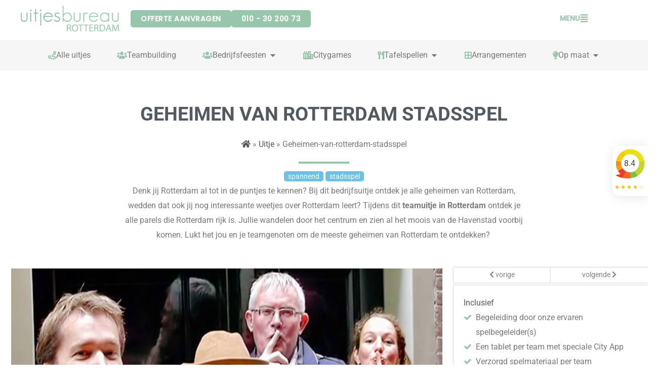

--- FILE ---
content_type: text/html; charset=UTF-8
request_url: https://rotterdamseuitjes.nl/uitje/geheimen-van-rotterdam-stadsspel/
body_size: 54608
content:
<!DOCTYPE html>
<html lang="nl-NL">
<head><meta charset="UTF-8"><script>if(navigator.userAgent.match(/MSIE|Internet Explorer/i)||navigator.userAgent.match(/Trident\/7\..*?rv:11/i)){var href=document.location.href;if(!href.match(/[?&]nowprocket/)){if(href.indexOf("?")==-1){if(href.indexOf("#")==-1){document.location.href=href+"?nowprocket=1"}else{document.location.href=href.replace("#","?nowprocket=1#")}}else{if(href.indexOf("#")==-1){document.location.href=href+"&nowprocket=1"}else{document.location.href=href.replace("#","&nowprocket=1#")}}}}</script><script>(()=>{class RocketLazyLoadScripts{constructor(){this.v="2.0.4",this.userEvents=["keydown","keyup","mousedown","mouseup","mousemove","mouseover","mouseout","touchmove","touchstart","touchend","touchcancel","wheel","click","dblclick","input"],this.attributeEvents=["onblur","onclick","oncontextmenu","ondblclick","onfocus","onmousedown","onmouseenter","onmouseleave","onmousemove","onmouseout","onmouseover","onmouseup","onmousewheel","onscroll","onsubmit"]}async t(){this.i(),this.o(),/iP(ad|hone)/.test(navigator.userAgent)&&this.h(),this.u(),this.l(this),this.m(),this.k(this),this.p(this),this._(),await Promise.all([this.R(),this.L()]),this.lastBreath=Date.now(),this.S(this),this.P(),this.D(),this.O(),this.M(),await this.C(this.delayedScripts.normal),await this.C(this.delayedScripts.defer),await this.C(this.delayedScripts.async),await this.T(),await this.F(),await this.j(),await this.A(),window.dispatchEvent(new Event("rocket-allScriptsLoaded")),this.everythingLoaded=!0,this.lastTouchEnd&&await new Promise(t=>setTimeout(t,500-Date.now()+this.lastTouchEnd)),this.I(),this.H(),this.U(),this.W()}i(){this.CSPIssue=sessionStorage.getItem("rocketCSPIssue"),document.addEventListener("securitypolicyviolation",t=>{this.CSPIssue||"script-src-elem"!==t.violatedDirective||"data"!==t.blockedURI||(this.CSPIssue=!0,sessionStorage.setItem("rocketCSPIssue",!0))},{isRocket:!0})}o(){window.addEventListener("pageshow",t=>{this.persisted=t.persisted,this.realWindowLoadedFired=!0},{isRocket:!0}),window.addEventListener("pagehide",()=>{this.onFirstUserAction=null},{isRocket:!0})}h(){let t;function e(e){t=e}window.addEventListener("touchstart",e,{isRocket:!0}),window.addEventListener("touchend",function i(o){o.changedTouches[0]&&t.changedTouches[0]&&Math.abs(o.changedTouches[0].pageX-t.changedTouches[0].pageX)<10&&Math.abs(o.changedTouches[0].pageY-t.changedTouches[0].pageY)<10&&o.timeStamp-t.timeStamp<200&&(window.removeEventListener("touchstart",e,{isRocket:!0}),window.removeEventListener("touchend",i,{isRocket:!0}),"INPUT"===o.target.tagName&&"text"===o.target.type||(o.target.dispatchEvent(new TouchEvent("touchend",{target:o.target,bubbles:!0})),o.target.dispatchEvent(new MouseEvent("mouseover",{target:o.target,bubbles:!0})),o.target.dispatchEvent(new PointerEvent("click",{target:o.target,bubbles:!0,cancelable:!0,detail:1,clientX:o.changedTouches[0].clientX,clientY:o.changedTouches[0].clientY})),event.preventDefault()))},{isRocket:!0})}q(t){this.userActionTriggered||("mousemove"!==t.type||this.firstMousemoveIgnored?"keyup"===t.type||"mouseover"===t.type||"mouseout"===t.type||(this.userActionTriggered=!0,this.onFirstUserAction&&this.onFirstUserAction()):this.firstMousemoveIgnored=!0),"click"===t.type&&t.preventDefault(),t.stopPropagation(),t.stopImmediatePropagation(),"touchstart"===this.lastEvent&&"touchend"===t.type&&(this.lastTouchEnd=Date.now()),"click"===t.type&&(this.lastTouchEnd=0),this.lastEvent=t.type,t.composedPath&&t.composedPath()[0].getRootNode()instanceof ShadowRoot&&(t.rocketTarget=t.composedPath()[0]),this.savedUserEvents.push(t)}u(){this.savedUserEvents=[],this.userEventHandler=this.q.bind(this),this.userEvents.forEach(t=>window.addEventListener(t,this.userEventHandler,{passive:!1,isRocket:!0})),document.addEventListener("visibilitychange",this.userEventHandler,{isRocket:!0})}U(){this.userEvents.forEach(t=>window.removeEventListener(t,this.userEventHandler,{passive:!1,isRocket:!0})),document.removeEventListener("visibilitychange",this.userEventHandler,{isRocket:!0}),this.savedUserEvents.forEach(t=>{(t.rocketTarget||t.target).dispatchEvent(new window[t.constructor.name](t.type,t))})}m(){const t="return false",e=Array.from(this.attributeEvents,t=>"data-rocket-"+t),i="["+this.attributeEvents.join("],[")+"]",o="[data-rocket-"+this.attributeEvents.join("],[data-rocket-")+"]",s=(e,i,o)=>{o&&o!==t&&(e.setAttribute("data-rocket-"+i,o),e["rocket"+i]=new Function("event",o),e.setAttribute(i,t))};new MutationObserver(t=>{for(const n of t)"attributes"===n.type&&(n.attributeName.startsWith("data-rocket-")||this.everythingLoaded?n.attributeName.startsWith("data-rocket-")&&this.everythingLoaded&&this.N(n.target,n.attributeName.substring(12)):s(n.target,n.attributeName,n.target.getAttribute(n.attributeName))),"childList"===n.type&&n.addedNodes.forEach(t=>{if(t.nodeType===Node.ELEMENT_NODE)if(this.everythingLoaded)for(const i of[t,...t.querySelectorAll(o)])for(const t of i.getAttributeNames())e.includes(t)&&this.N(i,t.substring(12));else for(const e of[t,...t.querySelectorAll(i)])for(const t of e.getAttributeNames())this.attributeEvents.includes(t)&&s(e,t,e.getAttribute(t))})}).observe(document,{subtree:!0,childList:!0,attributeFilter:[...this.attributeEvents,...e]})}I(){this.attributeEvents.forEach(t=>{document.querySelectorAll("[data-rocket-"+t+"]").forEach(e=>{this.N(e,t)})})}N(t,e){const i=t.getAttribute("data-rocket-"+e);i&&(t.setAttribute(e,i),t.removeAttribute("data-rocket-"+e))}k(t){Object.defineProperty(HTMLElement.prototype,"onclick",{get(){return this.rocketonclick||null},set(e){this.rocketonclick=e,this.setAttribute(t.everythingLoaded?"onclick":"data-rocket-onclick","this.rocketonclick(event)")}})}S(t){function e(e,i){let o=e[i];e[i]=null,Object.defineProperty(e,i,{get:()=>o,set(s){t.everythingLoaded?o=s:e["rocket"+i]=o=s}})}e(document,"onreadystatechange"),e(window,"onload"),e(window,"onpageshow");try{Object.defineProperty(document,"readyState",{get:()=>t.rocketReadyState,set(e){t.rocketReadyState=e},configurable:!0}),document.readyState="loading"}catch(t){console.log("WPRocket DJE readyState conflict, bypassing")}}l(t){this.originalAddEventListener=EventTarget.prototype.addEventListener,this.originalRemoveEventListener=EventTarget.prototype.removeEventListener,this.savedEventListeners=[],EventTarget.prototype.addEventListener=function(e,i,o){o&&o.isRocket||!t.B(e,this)&&!t.userEvents.includes(e)||t.B(e,this)&&!t.userActionTriggered||e.startsWith("rocket-")||t.everythingLoaded?t.originalAddEventListener.call(this,e,i,o):(t.savedEventListeners.push({target:this,remove:!1,type:e,func:i,options:o}),"mouseenter"!==e&&"mouseleave"!==e||t.originalAddEventListener.call(this,e,t.savedUserEvents.push,o))},EventTarget.prototype.removeEventListener=function(e,i,o){o&&o.isRocket||!t.B(e,this)&&!t.userEvents.includes(e)||t.B(e,this)&&!t.userActionTriggered||e.startsWith("rocket-")||t.everythingLoaded?t.originalRemoveEventListener.call(this,e,i,o):t.savedEventListeners.push({target:this,remove:!0,type:e,func:i,options:o})}}J(t,e){this.savedEventListeners=this.savedEventListeners.filter(i=>{let o=i.type,s=i.target||window;return e!==o||t!==s||(this.B(o,s)&&(i.type="rocket-"+o),this.$(i),!1)})}H(){EventTarget.prototype.addEventListener=this.originalAddEventListener,EventTarget.prototype.removeEventListener=this.originalRemoveEventListener,this.savedEventListeners.forEach(t=>this.$(t))}$(t){t.remove?this.originalRemoveEventListener.call(t.target,t.type,t.func,t.options):this.originalAddEventListener.call(t.target,t.type,t.func,t.options)}p(t){let e;function i(e){return t.everythingLoaded?e:e.split(" ").map(t=>"load"===t||t.startsWith("load.")?"rocket-jquery-load":t).join(" ")}function o(o){function s(e){const s=o.fn[e];o.fn[e]=o.fn.init.prototype[e]=function(){return this[0]===window&&t.userActionTriggered&&("string"==typeof arguments[0]||arguments[0]instanceof String?arguments[0]=i(arguments[0]):"object"==typeof arguments[0]&&Object.keys(arguments[0]).forEach(t=>{const e=arguments[0][t];delete arguments[0][t],arguments[0][i(t)]=e})),s.apply(this,arguments),this}}if(o&&o.fn&&!t.allJQueries.includes(o)){const e={DOMContentLoaded:[],"rocket-DOMContentLoaded":[]};for(const t in e)document.addEventListener(t,()=>{e[t].forEach(t=>t())},{isRocket:!0});o.fn.ready=o.fn.init.prototype.ready=function(i){function s(){parseInt(o.fn.jquery)>2?setTimeout(()=>i.bind(document)(o)):i.bind(document)(o)}return"function"==typeof i&&(t.realDomReadyFired?!t.userActionTriggered||t.fauxDomReadyFired?s():e["rocket-DOMContentLoaded"].push(s):e.DOMContentLoaded.push(s)),o([])},s("on"),s("one"),s("off"),t.allJQueries.push(o)}e=o}t.allJQueries=[],o(window.jQuery),Object.defineProperty(window,"jQuery",{get:()=>e,set(t){o(t)}})}P(){const t=new Map;document.write=document.writeln=function(e){const i=document.currentScript,o=document.createRange(),s=i.parentElement;let n=t.get(i);void 0===n&&(n=i.nextSibling,t.set(i,n));const c=document.createDocumentFragment();o.setStart(c,0),c.appendChild(o.createContextualFragment(e)),s.insertBefore(c,n)}}async R(){return new Promise(t=>{this.userActionTriggered?t():this.onFirstUserAction=t})}async L(){return new Promise(t=>{document.addEventListener("DOMContentLoaded",()=>{this.realDomReadyFired=!0,t()},{isRocket:!0})})}async j(){return this.realWindowLoadedFired?Promise.resolve():new Promise(t=>{window.addEventListener("load",t,{isRocket:!0})})}M(){this.pendingScripts=[];this.scriptsMutationObserver=new MutationObserver(t=>{for(const e of t)e.addedNodes.forEach(t=>{"SCRIPT"!==t.tagName||t.noModule||t.isWPRocket||this.pendingScripts.push({script:t,promise:new Promise(e=>{const i=()=>{const i=this.pendingScripts.findIndex(e=>e.script===t);i>=0&&this.pendingScripts.splice(i,1),e()};t.addEventListener("load",i,{isRocket:!0}),t.addEventListener("error",i,{isRocket:!0}),setTimeout(i,1e3)})})})}),this.scriptsMutationObserver.observe(document,{childList:!0,subtree:!0})}async F(){await this.X(),this.pendingScripts.length?(await this.pendingScripts[0].promise,await this.F()):this.scriptsMutationObserver.disconnect()}D(){this.delayedScripts={normal:[],async:[],defer:[]},document.querySelectorAll("script[type$=rocketlazyloadscript]").forEach(t=>{t.hasAttribute("data-rocket-src")?t.hasAttribute("async")&&!1!==t.async?this.delayedScripts.async.push(t):t.hasAttribute("defer")&&!1!==t.defer||"module"===t.getAttribute("data-rocket-type")?this.delayedScripts.defer.push(t):this.delayedScripts.normal.push(t):this.delayedScripts.normal.push(t)})}async _(){await this.L();let t=[];document.querySelectorAll("script[type$=rocketlazyloadscript][data-rocket-src]").forEach(e=>{let i=e.getAttribute("data-rocket-src");if(i&&!i.startsWith("data:")){i.startsWith("//")&&(i=location.protocol+i);try{const o=new URL(i).origin;o!==location.origin&&t.push({src:o,crossOrigin:e.crossOrigin||"module"===e.getAttribute("data-rocket-type")})}catch(t){}}}),t=[...new Map(t.map(t=>[JSON.stringify(t),t])).values()],this.Y(t,"preconnect")}async G(t){if(await this.K(),!0!==t.noModule||!("noModule"in HTMLScriptElement.prototype))return new Promise(e=>{let i;function o(){(i||t).setAttribute("data-rocket-status","executed"),e()}try{if(navigator.userAgent.includes("Firefox/")||""===navigator.vendor||this.CSPIssue)i=document.createElement("script"),[...t.attributes].forEach(t=>{let e=t.nodeName;"type"!==e&&("data-rocket-type"===e&&(e="type"),"data-rocket-src"===e&&(e="src"),i.setAttribute(e,t.nodeValue))}),t.text&&(i.text=t.text),t.nonce&&(i.nonce=t.nonce),i.hasAttribute("src")?(i.addEventListener("load",o,{isRocket:!0}),i.addEventListener("error",()=>{i.setAttribute("data-rocket-status","failed-network"),e()},{isRocket:!0}),setTimeout(()=>{i.isConnected||e()},1)):(i.text=t.text,o()),i.isWPRocket=!0,t.parentNode.replaceChild(i,t);else{const i=t.getAttribute("data-rocket-type"),s=t.getAttribute("data-rocket-src");i?(t.type=i,t.removeAttribute("data-rocket-type")):t.removeAttribute("type"),t.addEventListener("load",o,{isRocket:!0}),t.addEventListener("error",i=>{this.CSPIssue&&i.target.src.startsWith("data:")?(console.log("WPRocket: CSP fallback activated"),t.removeAttribute("src"),this.G(t).then(e)):(t.setAttribute("data-rocket-status","failed-network"),e())},{isRocket:!0}),s?(t.fetchPriority="high",t.removeAttribute("data-rocket-src"),t.src=s):t.src="data:text/javascript;base64,"+window.btoa(unescape(encodeURIComponent(t.text)))}}catch(i){t.setAttribute("data-rocket-status","failed-transform"),e()}});t.setAttribute("data-rocket-status","skipped")}async C(t){const e=t.shift();return e?(e.isConnected&&await this.G(e),this.C(t)):Promise.resolve()}O(){this.Y([...this.delayedScripts.normal,...this.delayedScripts.defer,...this.delayedScripts.async],"preload")}Y(t,e){this.trash=this.trash||[];let i=!0;var o=document.createDocumentFragment();t.forEach(t=>{const s=t.getAttribute&&t.getAttribute("data-rocket-src")||t.src;if(s&&!s.startsWith("data:")){const n=document.createElement("link");n.href=s,n.rel=e,"preconnect"!==e&&(n.as="script",n.fetchPriority=i?"high":"low"),t.getAttribute&&"module"===t.getAttribute("data-rocket-type")&&(n.crossOrigin=!0),t.crossOrigin&&(n.crossOrigin=t.crossOrigin),t.integrity&&(n.integrity=t.integrity),t.nonce&&(n.nonce=t.nonce),o.appendChild(n),this.trash.push(n),i=!1}}),document.head.appendChild(o)}W(){this.trash.forEach(t=>t.remove())}async T(){try{document.readyState="interactive"}catch(t){}this.fauxDomReadyFired=!0;try{await this.K(),this.J(document,"readystatechange"),document.dispatchEvent(new Event("rocket-readystatechange")),await this.K(),document.rocketonreadystatechange&&document.rocketonreadystatechange(),await this.K(),this.J(document,"DOMContentLoaded"),document.dispatchEvent(new Event("rocket-DOMContentLoaded")),await this.K(),this.J(window,"DOMContentLoaded"),window.dispatchEvent(new Event("rocket-DOMContentLoaded"))}catch(t){console.error(t)}}async A(){try{document.readyState="complete"}catch(t){}try{await this.K(),this.J(document,"readystatechange"),document.dispatchEvent(new Event("rocket-readystatechange")),await this.K(),document.rocketonreadystatechange&&document.rocketonreadystatechange(),await this.K(),this.J(window,"load"),window.dispatchEvent(new Event("rocket-load")),await this.K(),window.rocketonload&&window.rocketonload(),await this.K(),this.allJQueries.forEach(t=>t(window).trigger("rocket-jquery-load")),await this.K(),this.J(window,"pageshow");const t=new Event("rocket-pageshow");t.persisted=this.persisted,window.dispatchEvent(t),await this.K(),window.rocketonpageshow&&window.rocketonpageshow({persisted:this.persisted})}catch(t){console.error(t)}}async K(){Date.now()-this.lastBreath>45&&(await this.X(),this.lastBreath=Date.now())}async X(){return document.hidden?new Promise(t=>setTimeout(t)):new Promise(t=>requestAnimationFrame(t))}B(t,e){return e===document&&"readystatechange"===t||(e===document&&"DOMContentLoaded"===t||(e===window&&"DOMContentLoaded"===t||(e===window&&"load"===t||e===window&&"pageshow"===t)))}static run(){(new RocketLazyLoadScripts).t()}}RocketLazyLoadScripts.run()})();</script>

<meta name="viewport" content="width=device-width, initial-scale=1">
	<link rel="profile" href="https://gmpg.org/xfn/11"> 
	<title>Stadsspel Geheimen van Rotterdam| Ontdek Rotterdam bedrijfsuitje | Uitjesbureau</title>
<link rel="preload" href="https://rotterdamseuitjes.nl/wp-content/astra-local-fonts/8/nunito-sans/pe1mMImSLYBIv1o4X1M8ce2xCx3yop4tQpF_MeTm0lfGWVpNn64CL7U8upHZIbMV51Q42ptCp5F5bxqqtQ1yiU4GCC5Xs1Ul.woff2" as="font" type="font/woff2" crossorigin><link rel="preload" href="https://rotterdamseuitjes.nl/wp-content/astra-local-fonts/8/poppins/pxiByp8kv8JHgFVrLGT9Z1xlFQ.woff2" as="font" type="font/woff2" crossorigin><link rel="preload" href="https://rotterdamseuitjes.nl/wp-content/astra-local-fonts/8/roboto/KFOMCnqEu92Fr1ME7kSn66aGLdTylUAMQXC89YmC2DPNWub2bVmUiAo.woff2" as="font" type="font/woff2" crossorigin><meta name='robots' content='max-image-preview:large' />

<link rel="alternate" type="application/rss+xml" title="Bedrijfsuitjes in Rotterdam? Vind hier het leukste bedrijfsuitje, groepsuitjes en teamuitjes - Uitjesbureau Rotterdam &raquo; feed" href="https://rotterdamseuitjes.nl/feed/" />
<link rel="alternate" type="application/rss+xml" title="Bedrijfsuitjes in Rotterdam? Vind hier het leukste bedrijfsuitje, groepsuitjes en teamuitjes - Uitjesbureau Rotterdam &raquo; reacties feed" href="https://rotterdamseuitjes.nl/comments/feed/" />
		<style>
			.lazyload,
			.lazyloading {
				max-width: 100%;
			}
		</style>
		<style id='wp-img-auto-sizes-contain-inline-css'>
img:is([sizes=auto i],[sizes^="auto," i]){contain-intrinsic-size:3000px 1500px}
/*# sourceURL=wp-img-auto-sizes-contain-inline-css */
</style>
<link rel='stylesheet' id='astra-theme-css-css' href='https://rotterdamseuitjes.nl/wp-content/themes/astra/assets/css/minified/frontend.min.css?ver=4.11.17' media='all' />
<style id='astra-theme-css-inline-css'>
.ast-no-sidebar .entry-content .alignfull {margin-left: calc( -50vw + 50%);margin-right: calc( -50vw + 50%);max-width: 100vw;width: 100vw;}.ast-no-sidebar .entry-content .alignwide {margin-left: calc(-41vw + 50%);margin-right: calc(-41vw + 50%);max-width: unset;width: unset;}.ast-no-sidebar .entry-content .alignfull .alignfull,.ast-no-sidebar .entry-content .alignfull .alignwide,.ast-no-sidebar .entry-content .alignwide .alignfull,.ast-no-sidebar .entry-content .alignwide .alignwide,.ast-no-sidebar .entry-content .wp-block-column .alignfull,.ast-no-sidebar .entry-content .wp-block-column .alignwide{width: 100%;margin-left: auto;margin-right: auto;}.wp-block-gallery,.blocks-gallery-grid {margin: 0;}.wp-block-separator {max-width: 100px;}.wp-block-separator.is-style-wide,.wp-block-separator.is-style-dots {max-width: none;}.entry-content .has-2-columns .wp-block-column:first-child {padding-right: 10px;}.entry-content .has-2-columns .wp-block-column:last-child {padding-left: 10px;}@media (max-width: 782px) {.entry-content .wp-block-columns .wp-block-column {flex-basis: 100%;}.entry-content .has-2-columns .wp-block-column:first-child {padding-right: 0;}.entry-content .has-2-columns .wp-block-column:last-child {padding-left: 0;}}body .entry-content .wp-block-latest-posts {margin-left: 0;}body .entry-content .wp-block-latest-posts li {list-style: none;}.ast-no-sidebar .ast-container .entry-content .wp-block-latest-posts {margin-left: 0;}.ast-header-break-point .entry-content .alignwide {margin-left: auto;margin-right: auto;}.entry-content .blocks-gallery-item img {margin-bottom: auto;}.wp-block-pullquote {border-top: 4px solid #555d66;border-bottom: 4px solid #555d66;color: #40464d;}:root{--ast-post-nav-space:0;--ast-container-default-xlg-padding:6.67em;--ast-container-default-lg-padding:5.67em;--ast-container-default-slg-padding:4.34em;--ast-container-default-md-padding:3.34em;--ast-container-default-sm-padding:6.67em;--ast-container-default-xs-padding:2.4em;--ast-container-default-xxs-padding:1.4em;--ast-code-block-background:#EEEEEE;--ast-comment-inputs-background:#FAFAFA;--ast-normal-container-width:1400px;--ast-narrow-container-width:750px;--ast-blog-title-font-weight:normal;--ast-blog-meta-weight:inherit;--ast-global-color-primary:var(--ast-global-color-5);--ast-global-color-secondary:var(--ast-global-color-4);--ast-global-color-alternate-background:var(--ast-global-color-7);--ast-global-color-subtle-background:var(--ast-global-color-6);--ast-bg-style-guide:#F8FAFC;--ast-shadow-style-guide:0px 0px 4px 0 #00000057;--ast-global-dark-bg-style:#fff;--ast-global-dark-lfs:#fbfbfb;--ast-widget-bg-color:#fafafa;--ast-wc-container-head-bg-color:#fbfbfb;--ast-title-layout-bg:#eeeeee;--ast-search-border-color:#e7e7e7;--ast-lifter-hover-bg:#e6e6e6;--ast-gallery-block-color:#000;--srfm-color-input-label:var(--ast-global-color-2);}html{font-size:100%;}a,.page-title{color:#54595f;}a:hover,a:focus{color:#36465d;}body,button,input,select,textarea,.ast-button,.ast-custom-button{font-family:'Roboto',sans-serif;font-weight:500;font-size:16px;font-size:1rem;}blockquote{color:#232635;}p,.entry-content p{margin-bottom:1em;}h1,h2,h3,h4,h5,h6,.entry-content :where(h1,h2,h3,h4,h5,h6),.entry-content :where(h1,h2,h3,h4,h5,h6) a,.site-title,.site-title a{font-family:'Nunito Sans',sans-serif;font-weight:600;line-height:1.2em;text-transform:none;}.site-title{font-size:35px;font-size:2.1875rem;display:none;}header .custom-logo-link img{max-width:180px;width:180px;}.astra-logo-svg{width:180px;}.site-header .site-description{font-size:15px;font-size:0.9375rem;display:none;}.entry-title{font-size:30px;font-size:1.875rem;}.archive .ast-article-post .ast-article-inner,.blog .ast-article-post .ast-article-inner,.archive .ast-article-post .ast-article-inner:hover,.blog .ast-article-post .ast-article-inner:hover{overflow:hidden;}h1,.entry-content :where(h1),.entry-content :where(h1) a{font-size:64px;font-size:4rem;font-weight:600;font-family:'Nunito Sans',sans-serif;line-height:1.4em;text-transform:none;}h2,.entry-content :where(h2),.entry-content :where(h2) a{font-size:40px;font-size:2.5rem;font-family:'Nunito Sans',sans-serif;line-height:1.3em;text-transform:none;}h3,.entry-content :where(h3),.entry-content :where(h3) a{font-size:32px;font-size:2rem;font-family:'Nunito Sans',sans-serif;line-height:1.3em;text-transform:none;}h4,.entry-content :where(h4),.entry-content :where(h4) a{font-size:24px;font-size:1.5rem;line-height:1.2em;font-family:'Nunito Sans',sans-serif;text-transform:none;}h5,.entry-content :where(h5),.entry-content :where(h5) a{font-size:20px;font-size:1.25rem;line-height:1.2em;font-family:'Nunito Sans',sans-serif;text-transform:none;}h6,.entry-content :where(h6),.entry-content :where(h6) a{font-size:16px;font-size:1rem;line-height:1.25em;font-family:'Nunito Sans',sans-serif;text-transform:none;}::selection{background-color:#98c6ac;color:#000000;}body,h1,h2,h3,h4,h5,h6,.entry-title a,.entry-content :where(h1,h2,h3,h4,h5,h6),.entry-content :where(h1,h2,h3,h4,h5,h6) a{color:#6e7180;}.tagcloud a:hover,.tagcloud a:focus,.tagcloud a.current-item{color:#ffffff;border-color:#54595f;background-color:#54595f;}input:focus,input[type="text"]:focus,input[type="email"]:focus,input[type="url"]:focus,input[type="password"]:focus,input[type="reset"]:focus,input[type="search"]:focus,textarea:focus{border-color:#54595f;}input[type="radio"]:checked,input[type=reset],input[type="checkbox"]:checked,input[type="checkbox"]:hover:checked,input[type="checkbox"]:focus:checked,input[type=range]::-webkit-slider-thumb{border-color:#54595f;background-color:#54595f;box-shadow:none;}.site-footer a:hover + .post-count,.site-footer a:focus + .post-count{background:#54595f;border-color:#54595f;}.single .nav-links .nav-previous,.single .nav-links .nav-next{color:#54595f;}.entry-meta,.entry-meta *{line-height:1.45;color:#54595f;}.entry-meta a:not(.ast-button):hover,.entry-meta a:not(.ast-button):hover *,.entry-meta a:not(.ast-button):focus,.entry-meta a:not(.ast-button):focus *,.page-links > .page-link,.page-links .page-link:hover,.post-navigation a:hover{color:#36465d;}#cat option,.secondary .calendar_wrap thead a,.secondary .calendar_wrap thead a:visited{color:#54595f;}.secondary .calendar_wrap #today,.ast-progress-val span{background:#54595f;}.secondary a:hover + .post-count,.secondary a:focus + .post-count{background:#54595f;border-color:#54595f;}.calendar_wrap #today > a{color:#ffffff;}.page-links .page-link,.single .post-navigation a{color:#54595f;}.ast-search-menu-icon .search-form button.search-submit{padding:0 4px;}.ast-search-menu-icon form.search-form{padding-right:0;}.ast-search-menu-icon.slide-search input.search-field{width:0;}.ast-header-search .ast-search-menu-icon.ast-dropdown-active .search-form,.ast-header-search .ast-search-menu-icon.ast-dropdown-active .search-field:focus{transition:all 0.2s;}.search-form input.search-field:focus{outline:none;}.widget-title,.widget .wp-block-heading{font-size:22px;font-size:1.375rem;color:#6e7180;}.single .ast-author-details .author-title{color:#36465d;}.ast-search-menu-icon.slide-search a:focus-visible:focus-visible,.astra-search-icon:focus-visible,#close:focus-visible,a:focus-visible,.ast-menu-toggle:focus-visible,.site .skip-link:focus-visible,.wp-block-loginout input:focus-visible,.wp-block-search.wp-block-search__button-inside .wp-block-search__inside-wrapper,.ast-header-navigation-arrow:focus-visible,.ast-orders-table__row .ast-orders-table__cell:focus-visible,a#ast-apply-coupon:focus-visible,#ast-apply-coupon:focus-visible,#close:focus-visible,.button.search-submit:focus-visible,#search_submit:focus,.normal-search:focus-visible,.ast-header-account-wrap:focus-visible,.astra-cart-drawer-close:focus,.ast-single-variation:focus,.ast-button:focus{outline-style:dotted;outline-color:inherit;outline-width:thin;}input:focus,input[type="text"]:focus,input[type="email"]:focus,input[type="url"]:focus,input[type="password"]:focus,input[type="reset"]:focus,input[type="search"]:focus,input[type="number"]:focus,textarea:focus,.wp-block-search__input:focus,[data-section="section-header-mobile-trigger"] .ast-button-wrap .ast-mobile-menu-trigger-minimal:focus,.ast-mobile-popup-drawer.active .menu-toggle-close:focus,#ast-scroll-top:focus,#coupon_code:focus,#ast-coupon-code:focus{border-style:dotted;border-color:inherit;border-width:thin;}input{outline:none;}.site-logo-img img{ transition:all 0.2s linear;}body .ast-oembed-container *{position:absolute;top:0;width:100%;height:100%;left:0;}body .wp-block-embed-pocket-casts .ast-oembed-container *{position:unset;}.ast-single-post-featured-section + article {margin-top: 2em;}.site-content .ast-single-post-featured-section img {width: 100%;overflow: hidden;object-fit: cover;}.site > .ast-single-related-posts-container {margin-top: 0;}@media (min-width: 769px) {.ast-desktop .ast-container--narrow {max-width: var(--ast-narrow-container-width);margin: 0 auto;}}@media (max-width:768.9px){#ast-desktop-header{display:none;}}@media (min-width:769px){#ast-mobile-header{display:none;}}@media( max-width: 420px ) {.single .nav-links .nav-previous,.single .nav-links .nav-next {width: 100%;text-align: center;}}.wp-block-buttons.aligncenter{justify-content:center;}@media (max-width:782px){.entry-content .wp-block-columns .wp-block-column{margin-left:0px;}}.wp-block-image.aligncenter{margin-left:auto;margin-right:auto;}.wp-block-table.aligncenter{margin-left:auto;margin-right:auto;}.wp-block-buttons .wp-block-button.is-style-outline .wp-block-button__link.wp-element-button,.ast-outline-button,.wp-block-uagb-buttons-child .uagb-buttons-repeater.ast-outline-button{border-color:#3b4fe4;border-top-width:2px;border-right-width:2px;border-bottom-width:2px;border-left-width:2px;font-family:'Poppins',sans-serif;font-weight:500;font-size:14px;font-size:0.875rem;line-height:1em;border-top-left-radius:30px;border-top-right-radius:30px;border-bottom-right-radius:30px;border-bottom-left-radius:30px;}.wp-block-button.is-style-outline .wp-block-button__link:hover,.wp-block-buttons .wp-block-button.is-style-outline .wp-block-button__link:focus,.wp-block-buttons .wp-block-button.is-style-outline > .wp-block-button__link:not(.has-text-color):hover,.wp-block-buttons .wp-block-button.wp-block-button__link.is-style-outline:not(.has-text-color):hover,.ast-outline-button:hover,.ast-outline-button:focus,.wp-block-uagb-buttons-child .uagb-buttons-repeater.ast-outline-button:hover,.wp-block-uagb-buttons-child .uagb-buttons-repeater.ast-outline-button:focus{background-color:#2238e2;}.wp-block-button .wp-block-button__link.wp-element-button.is-style-outline:not(.has-background),.wp-block-button.is-style-outline>.wp-block-button__link.wp-element-button:not(.has-background),.ast-outline-button{background-color:#3b4fe4;}.entry-content[data-ast-blocks-layout] > figure{margin-bottom:1em;}.elementor-widget-container .elementor-loop-container .e-loop-item[data-elementor-type="loop-item"]{width:100%;}@media (max-width:768px){.ast-left-sidebar #content > .ast-container{display:flex;flex-direction:column-reverse;width:100%;}.ast-separate-container .ast-article-post,.ast-separate-container .ast-article-single{padding:1.5em 2.14em;}.ast-author-box img.avatar{margin:20px 0 0 0;}}@media (min-width:769px){.ast-separate-container.ast-right-sidebar #primary,.ast-separate-container.ast-left-sidebar #primary{border:0;}.search-no-results.ast-separate-container #primary{margin-bottom:4em;}}.elementor-widget-button .elementor-button{border-style:solid;text-decoration:none;border-top-width:0px;border-right-width:0px;border-left-width:0px;border-bottom-width:0px;}body .elementor-button.elementor-size-sm,body .elementor-button.elementor-size-xs,body .elementor-button.elementor-size-md,body .elementor-button.elementor-size-lg,body .elementor-button.elementor-size-xl,body .elementor-button{border-top-left-radius:30px;border-top-right-radius:30px;border-bottom-right-radius:30px;border-bottom-left-radius:30px;padding-top:18px;padding-right:22px;padding-bottom:18px;padding-left:22px;}.elementor-widget-button .elementor-button{border-color:#3b4fe4;background-color:#3b4fe4;}.elementor-widget-button .elementor-button:hover,.elementor-widget-button .elementor-button:focus{color:#ffffff;background-color:#2238e2;border-color:#2238e2;}.wp-block-button .wp-block-button__link ,.elementor-widget-button .elementor-button,.elementor-widget-button .elementor-button:visited{color:#ffffff;}.elementor-widget-button .elementor-button{font-family:'Poppins',sans-serif;font-weight:500;font-size:14px;font-size:0.875rem;line-height:1em;text-transform:capitalize;letter-spacing:0.5px;}body .elementor-button.elementor-size-sm,body .elementor-button.elementor-size-xs,body .elementor-button.elementor-size-md,body .elementor-button.elementor-size-lg,body .elementor-button.elementor-size-xl,body .elementor-button{font-size:14px;font-size:0.875rem;}.wp-block-button .wp-block-button__link:hover,.wp-block-button .wp-block-button__link:focus{color:#ffffff;background-color:#2238e2;border-color:#2238e2;}.elementor-widget-heading h1.elementor-heading-title{line-height:1.4em;}.elementor-widget-heading h2.elementor-heading-title{line-height:1.3em;}.elementor-widget-heading h3.elementor-heading-title{line-height:1.3em;}.elementor-widget-heading h4.elementor-heading-title{line-height:1.2em;}.elementor-widget-heading h5.elementor-heading-title{line-height:1.2em;}.elementor-widget-heading h6.elementor-heading-title{line-height:1.25em;}.wp-block-button .wp-block-button__link{border-style:solid;border-top-width:0px;border-right-width:0px;border-left-width:0px;border-bottom-width:0px;border-color:#3b4fe4;background-color:#3b4fe4;color:#ffffff;font-family:'Poppins',sans-serif;font-weight:500;line-height:1em;text-transform:capitalize;letter-spacing:0.5px;font-size:14px;font-size:0.875rem;border-top-left-radius:30px;border-top-right-radius:30px;border-bottom-right-radius:30px;border-bottom-left-radius:30px;padding-top:18px;padding-right:22px;padding-bottom:18px;padding-left:22px;}.menu-toggle,button,.ast-button,.ast-custom-button,.button,input#submit,input[type="button"],input[type="submit"],input[type="reset"]{border-style:solid;border-top-width:0px;border-right-width:0px;border-left-width:0px;border-bottom-width:0px;color:#ffffff;border-color:#3b4fe4;background-color:#3b4fe4;padding-top:18px;padding-right:22px;padding-bottom:18px;padding-left:22px;font-family:'Poppins',sans-serif;font-weight:500;font-size:14px;font-size:0.875rem;line-height:1em;text-transform:capitalize;letter-spacing:0.5px;border-top-left-radius:30px;border-top-right-radius:30px;border-bottom-right-radius:30px;border-bottom-left-radius:30px;}button:focus,.menu-toggle:hover,button:hover,.ast-button:hover,.ast-custom-button:hover .button:hover,.ast-custom-button:hover ,input[type=reset]:hover,input[type=reset]:focus,input#submit:hover,input#submit:focus,input[type="button"]:hover,input[type="button"]:focus,input[type="submit"]:hover,input[type="submit"]:focus{color:#ffffff;background-color:#2238e2;border-color:#2238e2;}@media (max-width:768px){.ast-mobile-header-stack .main-header-bar .ast-search-menu-icon{display:inline-block;}.ast-header-break-point.ast-header-custom-item-outside .ast-mobile-header-stack .main-header-bar .ast-search-icon{margin:0;}.ast-comment-avatar-wrap img{max-width:2.5em;}.ast-comment-meta{padding:0 1.8888em 1.3333em;}.ast-separate-container .ast-comment-list li.depth-1{padding:1.5em 2.14em;}.ast-separate-container .comment-respond{padding:2em 2.14em;}}@media (min-width:544px){.ast-container{max-width:100%;}}@media (max-width:544px){.ast-separate-container .ast-article-post,.ast-separate-container .ast-article-single,.ast-separate-container .comments-title,.ast-separate-container .ast-archive-description{padding:1.5em 1em;}.ast-separate-container #content .ast-container{padding-left:0.54em;padding-right:0.54em;}.ast-separate-container .ast-comment-list .bypostauthor{padding:.5em;}.ast-search-menu-icon.ast-dropdown-active .search-field{width:170px;}} #ast-mobile-header .ast-site-header-cart-li a{pointer-events:none;}body,.ast-separate-container{background-color:#ffffff;background-image:none;}.ast-no-sidebar.ast-separate-container .entry-content .alignfull {margin-left: -6.67em;margin-right: -6.67em;width: auto;}@media (max-width: 1200px) {.ast-no-sidebar.ast-separate-container .entry-content .alignfull {margin-left: -2.4em;margin-right: -2.4em;}}@media (max-width: 768px) {.ast-no-sidebar.ast-separate-container .entry-content .alignfull {margin-left: -2.14em;margin-right: -2.14em;}}@media (max-width: 544px) {.ast-no-sidebar.ast-separate-container .entry-content .alignfull {margin-left: -1em;margin-right: -1em;}}.ast-no-sidebar.ast-separate-container .entry-content .alignwide {margin-left: -20px;margin-right: -20px;}.ast-no-sidebar.ast-separate-container .entry-content .wp-block-column .alignfull,.ast-no-sidebar.ast-separate-container .entry-content .wp-block-column .alignwide {margin-left: auto;margin-right: auto;width: 100%;}@media (max-width:768px){.site-title{display:none;}.site-header .site-description{display:none;}h1,.entry-content :where(h1),.entry-content :where(h1) a{font-size:56px;}h2,.entry-content :where(h2),.entry-content :where(h2) a{font-size:32px;}h3,.entry-content :where(h3),.entry-content :where(h3) a{font-size:28px;}h4,.entry-content :where(h4),.entry-content :where(h4) a{font-size:24px;font-size:1.5rem;}h5,.entry-content :where(h5),.entry-content :where(h5) a{font-size:20px;font-size:1.25rem;}h6,.entry-content :where(h6),.entry-content :where(h6) a{font-size:16px;font-size:1rem;}.astra-logo-svg{width:200px;}header .custom-logo-link img,.ast-header-break-point .site-logo-img .custom-mobile-logo-link img{max-width:200px;width:200px;}}@media (max-width:544px){.site-title{display:none;}.site-header .site-description{display:none;}h1,.entry-content :where(h1),.entry-content :where(h1) a{font-size:32px;}h2,.entry-content :where(h2),.entry-content :where(h2) a{font-size:24px;}h3,.entry-content :where(h3),.entry-content :where(h3) a{font-size:22px;}h4,.entry-content :where(h4),.entry-content :where(h4) a{font-size:20px;font-size:1.25rem;}h5,.entry-content :where(h5),.entry-content :where(h5) a{font-size:18px;font-size:1.125rem;}h6,.entry-content :where(h6),.entry-content :where(h6) a{font-size:15px;font-size:0.9375rem;}header .custom-logo-link img,.ast-header-break-point .site-branding img,.ast-header-break-point .custom-logo-link img{max-width:150px;width:150px;}.astra-logo-svg{width:150px;}.ast-header-break-point .site-logo-img .custom-mobile-logo-link img{max-width:150px;}}@media (max-width:768px){html{font-size:91.2%;}}@media (max-width:544px){html{font-size:91.2%;}}@media (min-width:769px){.ast-container{max-width:1440px;}}@font-face {font-family: "Astra";src: url(https://rotterdamseuitjes.nl/wp-content/themes/astra/assets/fonts/astra.woff) format("woff"),url(https://rotterdamseuitjes.nl/wp-content/themes/astra/assets/fonts/astra.ttf) format("truetype"),url(https://rotterdamseuitjes.nl/wp-content/themes/astra/assets/fonts/astra.svg#astra) format("svg");font-weight: normal;font-style: normal;font-display: fallback;}@media (min-width:769px){.main-header-menu .sub-menu .menu-item.ast-left-align-sub-menu:hover > .sub-menu,.main-header-menu .sub-menu .menu-item.ast-left-align-sub-menu.focus > .sub-menu{margin-left:-2px;}}.ast-theme-transparent-header .ast-header-social-wrap .ast-social-color-type-custom .ast-builder-social-element:hover svg{fill:#ffffff;}.ast-theme-transparent-header .ast-header-social-wrap .ast-social-color-type-custom .ast-builder-social-element:hover .social-item-label{color:#ffffff;}.ast-theme-transparent-header .ast-header-divider-element .ast-divider-wrapper{border-color:rgba(0,0,0,0);}.ast-theme-transparent-header [data-section="section-header-mobile-trigger"] .ast-button-wrap .ast-mobile-menu-trigger-outline{background:transparent;border-color:rgba(0,0,0,0);}.site .comments-area{padding-bottom:3em;}.footer-widget-area[data-section^="section-fb-html-"] .ast-builder-html-element{text-align:center;}.astra-icon-down_arrow::after {content: "\e900";font-family: Astra;}.astra-icon-close::after {content: "\e5cd";font-family: Astra;}.astra-icon-drag_handle::after {content: "\e25d";font-family: Astra;}.astra-icon-format_align_justify::after {content: "\e235";font-family: Astra;}.astra-icon-menu::after {content: "\e5d2";font-family: Astra;}.astra-icon-reorder::after {content: "\e8fe";font-family: Astra;}.astra-icon-search::after {content: "\e8b6";font-family: Astra;}.astra-icon-zoom_in::after {content: "\e56b";font-family: Astra;}.astra-icon-check-circle::after {content: "\e901";font-family: Astra;}.astra-icon-shopping-cart::after {content: "\f07a";font-family: Astra;}.astra-icon-shopping-bag::after {content: "\f290";font-family: Astra;}.astra-icon-shopping-basket::after {content: "\f291";font-family: Astra;}.astra-icon-circle-o::after {content: "\e903";font-family: Astra;}.astra-icon-certificate::after {content: "\e902";font-family: Astra;}blockquote {padding: 1.2em;}.ast-header-break-point .ast-mobile-header-wrap .ast-above-header-wrap .main-header-bar-navigation .inline-on-mobile .menu-item .menu-link,.ast-header-break-point .ast-mobile-header-wrap .ast-main-header-wrap .main-header-bar-navigation .inline-on-mobile .menu-item .menu-link,.ast-header-break-point .ast-mobile-header-wrap .ast-below-header-wrap .main-header-bar-navigation .inline-on-mobile .menu-item .menu-link {border: none;}.ast-header-break-point .ast-mobile-header-wrap .ast-above-header-wrap .main-header-bar-navigation .inline-on-mobile .menu-item-has-children > .ast-menu-toggle::before,.ast-header-break-point .ast-mobile-header-wrap .ast-main-header-wrap .main-header-bar-navigation .inline-on-mobile .menu-item-has-children > .ast-menu-toggle::before,.ast-header-break-point .ast-mobile-header-wrap .ast-below-header-wrap .main-header-bar-navigation .inline-on-mobile .menu-item-has-children > .ast-menu-toggle::before {font-size: .6rem;}.ast-header-break-point .ast-mobile-header-wrap .ast-flex.inline-on-mobile {flex-wrap: unset;}.ast-header-break-point .ast-mobile-header-wrap .ast-flex.inline-on-mobile .menu-item.ast-submenu-expanded > .sub-menu .menu-link {padding: .1em 1em;}.ast-header-break-point .ast-mobile-header-wrap .ast-flex.inline-on-mobile .menu-item.ast-submenu-expanded > .sub-menu > .menu-item .ast-menu-toggle::before {transform: rotate(-90deg);}.ast-header-break-point .ast-mobile-header-wrap .ast-flex.inline-on-mobile .menu-item.ast-submenu-expanded > .sub-menu > .menu-item.ast-submenu-expanded .ast-menu-toggle::before {transform: rotate(-270deg);}.ast-header-break-point .ast-mobile-header-wrap .ast-flex.inline-on-mobile .menu-item > .sub-menu > .menu-item .menu-link:before {content: none;}.ast-header-break-point .ast-mobile-header-wrap .ast-flex.inline-on-mobile {flex-wrap: unset;}.ast-header-break-point .ast-mobile-header-wrap .ast-flex.inline-on-mobile .menu-item.ast-submenu-expanded > .sub-menu .menu-link {padding: .1em 1em;}.ast-header-break-point .ast-mobile-header-wrap .ast-flex.inline-on-mobile .menu-item.ast-submenu-expanded > .sub-menu > .menu-item .ast-menu-toggle::before {transform: rotate(-90deg);}.ast-header-break-point .ast-mobile-header-wrap .ast-flex.inline-on-mobile .menu-item.ast-submenu-expanded > .sub-menu > .menu-item.ast-submenu-expanded .ast-menu-toggle::before {transform: rotate(-270deg);}.ast-header-break-point .ast-mobile-header-wrap .ast-flex.inline-on-mobile .menu-item > .sub-menu > .menu-item .menu-link:before {content: none;}.ast-header-break-point .inline-on-mobile .sub-menu {width: 150px;}.ast-header-break-point .ast-mobile-header-wrap .ast-flex.inline-on-mobile .menu-item.menu-item-has-children {margin-right: 10px;}.ast-header-break-point .ast-mobile-header-wrap .ast-flex.inline-on-mobile .menu-item.ast-submenu-expanded > .sub-menu {display: block;position: absolute;right: auto;left: 0;}.ast-header-break-point .ast-mobile-header-wrap .ast-flex.inline-on-mobile .menu-item.ast-submenu-expanded > .sub-menu .menu-item .ast-menu-toggle {padding: 0;right: 1em;}.ast-header-break-point .ast-mobile-header-wrap .ast-flex.inline-on-mobile .menu-item.ast-submenu-expanded > .sub-menu > .menu-item > .sub-menu {left: 100%;right: auto;}.ast-header-break-point .ast-mobile-header-wrap .ast-flex.inline-on-mobile .ast-menu-toggle {right: -15px;}.ast-header-break-point .ast-mobile-header-wrap .ast-flex.inline-on-mobile .menu-item.menu-item-has-children {margin-right: 10px;}.ast-header-break-point .ast-mobile-header-wrap .ast-flex.inline-on-mobile .menu-item.ast-submenu-expanded > .sub-menu {display: block;position: absolute;right: auto;left: 0;}.ast-header-break-point .ast-mobile-header-wrap .ast-flex.inline-on-mobile .menu-item.ast-submenu-expanded > .sub-menu > .menu-item > .sub-menu {left: 100%;right: auto;}.ast-header-break-point .ast-mobile-header-wrap .ast-flex.inline-on-mobile .ast-menu-toggle {right: -15px;}:root .has-ast-global-color-0-color{color:var(--ast-global-color-0);}:root .has-ast-global-color-0-background-color{background-color:var(--ast-global-color-0);}:root .wp-block-button .has-ast-global-color-0-color{color:var(--ast-global-color-0);}:root .wp-block-button .has-ast-global-color-0-background-color{background-color:var(--ast-global-color-0);}:root .has-ast-global-color-1-color{color:var(--ast-global-color-1);}:root .has-ast-global-color-1-background-color{background-color:var(--ast-global-color-1);}:root .wp-block-button .has-ast-global-color-1-color{color:var(--ast-global-color-1);}:root .wp-block-button .has-ast-global-color-1-background-color{background-color:var(--ast-global-color-1);}:root .has-ast-global-color-2-color{color:var(--ast-global-color-2);}:root .has-ast-global-color-2-background-color{background-color:var(--ast-global-color-2);}:root .wp-block-button .has-ast-global-color-2-color{color:var(--ast-global-color-2);}:root .wp-block-button .has-ast-global-color-2-background-color{background-color:var(--ast-global-color-2);}:root .has-ast-global-color-3-color{color:var(--ast-global-color-3);}:root .has-ast-global-color-3-background-color{background-color:var(--ast-global-color-3);}:root .wp-block-button .has-ast-global-color-3-color{color:var(--ast-global-color-3);}:root .wp-block-button .has-ast-global-color-3-background-color{background-color:var(--ast-global-color-3);}:root .has-ast-global-color-4-color{color:var(--ast-global-color-4);}:root .has-ast-global-color-4-background-color{background-color:var(--ast-global-color-4);}:root .wp-block-button .has-ast-global-color-4-color{color:var(--ast-global-color-4);}:root .wp-block-button .has-ast-global-color-4-background-color{background-color:var(--ast-global-color-4);}:root .has-ast-global-color-5-color{color:var(--ast-global-color-5);}:root .has-ast-global-color-5-background-color{background-color:var(--ast-global-color-5);}:root .wp-block-button .has-ast-global-color-5-color{color:var(--ast-global-color-5);}:root .wp-block-button .has-ast-global-color-5-background-color{background-color:var(--ast-global-color-5);}:root .has-ast-global-color-6-color{color:var(--ast-global-color-6);}:root .has-ast-global-color-6-background-color{background-color:var(--ast-global-color-6);}:root .wp-block-button .has-ast-global-color-6-color{color:var(--ast-global-color-6);}:root .wp-block-button .has-ast-global-color-6-background-color{background-color:var(--ast-global-color-6);}:root .has-ast-global-color-7-color{color:var(--ast-global-color-7);}:root .has-ast-global-color-7-background-color{background-color:var(--ast-global-color-7);}:root .wp-block-button .has-ast-global-color-7-color{color:var(--ast-global-color-7);}:root .wp-block-button .has-ast-global-color-7-background-color{background-color:var(--ast-global-color-7);}:root .has-ast-global-color-8-color{color:var(--ast-global-color-8);}:root .has-ast-global-color-8-background-color{background-color:var(--ast-global-color-8);}:root .wp-block-button .has-ast-global-color-8-color{color:var(--ast-global-color-8);}:root .wp-block-button .has-ast-global-color-8-background-color{background-color:var(--ast-global-color-8);}:root{--ast-global-color-0:#0170B9;--ast-global-color-1:#3a3a3a;--ast-global-color-2:#3a3a3a;--ast-global-color-3:#4B4F58;--ast-global-color-4:#F5F5F5;--ast-global-color-5:#FFFFFF;--ast-global-color-6:#F2F5F7;--ast-global-color-7:#424242;--ast-global-color-8:#000000;}:root {--ast-border-color : #dddddd;}.ast-single-entry-banner {-js-display: flex;display: flex;flex-direction: column;justify-content: center;text-align: center;position: relative;background: var(--ast-title-layout-bg);}.ast-single-entry-banner[data-banner-layout="layout-1"] {max-width: 1400px;background: inherit;padding: 20px 0;}.ast-single-entry-banner[data-banner-width-type="custom"] {margin: 0 auto;width: 100%;}.ast-single-entry-banner + .site-content .entry-header {margin-bottom: 0;}.site .ast-author-avatar {--ast-author-avatar-size: ;}a.ast-underline-text {text-decoration: underline;}.ast-container > .ast-terms-link {position: relative;display: block;}a.ast-button.ast-badge-tax {padding: 4px 8px;border-radius: 3px;font-size: inherit;}header.entry-header{text-align:left;}header.entry-header .entry-title{font-size:30px;font-size:1.875rem;}header.entry-header > *:not(:last-child){margin-bottom:10px;}@media (max-width:768px){header.entry-header{text-align:left;}}@media (max-width:544px){header.entry-header{text-align:left;}}.ast-archive-entry-banner {-js-display: flex;display: flex;flex-direction: column;justify-content: center;text-align: center;position: relative;background: var(--ast-title-layout-bg);}.ast-archive-entry-banner[data-banner-width-type="custom"] {margin: 0 auto;width: 100%;}.ast-archive-entry-banner[data-banner-layout="layout-1"] {background: inherit;padding: 20px 0;text-align: left;}body.archive .ast-archive-description{max-width:1400px;width:100%;text-align:left;padding-top:3em;padding-right:3em;padding-bottom:3em;padding-left:3em;}body.archive .ast-archive-description .ast-archive-title,body.archive .ast-archive-description .ast-archive-title *{font-size:40px;font-size:2.5rem;}body.archive .ast-archive-description > *:not(:last-child){margin-bottom:10px;}@media (max-width:768px){body.archive .ast-archive-description{text-align:left;}}@media (max-width:544px){body.archive .ast-archive-description{text-align:left;}}.ast-theme-transparent-header #masthead .site-logo-img .transparent-custom-logo .astra-logo-svg{width:170px;}.ast-theme-transparent-header #masthead .site-logo-img .transparent-custom-logo img{ max-width:170px; width:170px;}@media (max-width:543px){.ast-theme-transparent-header #masthead .site-logo-img .transparent-custom-logo .astra-logo-svg{width:140px;}.ast-theme-transparent-header #masthead .site-logo-img .transparent-custom-logo img{ max-width:140px; width:140px;}}@media (min-width:768px){.ast-theme-transparent-header #masthead{position:absolute;left:0;right:0;}.ast-theme-transparent-header .main-header-bar,.ast-theme-transparent-header.ast-header-break-point .main-header-bar{background:none;}body.elementor-editor-active.ast-theme-transparent-header #masthead,.fl-builder-edit .ast-theme-transparent-header #masthead,body.vc_editor.ast-theme-transparent-header #masthead,body.brz-ed.ast-theme-transparent-header #masthead{z-index:0;}.ast-header-break-point.ast-replace-site-logo-transparent.ast-theme-transparent-header .custom-mobile-logo-link{display:none;}.ast-header-break-point.ast-replace-site-logo-transparent.ast-theme-transparent-header .transparent-custom-logo{display:inline-block;}.ast-theme-transparent-header .ast-above-header,.ast-theme-transparent-header .ast-above-header.ast-above-header-bar{background-image:none;background-color:transparent;}.ast-theme-transparent-header .ast-below-header,.ast-theme-transparent-header .ast-below-header.ast-below-header-bar{background-image:none;background-color:transparent;}}.ast-theme-transparent-header .main-header-bar,.ast-theme-transparent-header.ast-header-break-point .main-header-bar-wrap .main-header-menu,.ast-theme-transparent-header.ast-header-break-point .main-header-bar-wrap .main-header-bar,.ast-theme-transparent-header.ast-header-break-point .ast-mobile-header-wrap .main-header-bar{background-color:#ffffff;}.ast-theme-transparent-header .main-header-bar .ast-search-menu-icon form{background-color:#ffffff;}.ast-theme-transparent-header .ast-above-header,.ast-theme-transparent-header .ast-above-header.ast-above-header-bar{background-color:#ffffff;}.ast-theme-transparent-header .ast-below-header,.ast-theme-transparent-header .ast-below-header.ast-below-header-bar{background-color:#ffffff;}.ast-theme-transparent-header .ast-builder-menu .main-header-menu,.ast-theme-transparent-header .ast-builder-menu .main-header-menu .menu-link,.ast-theme-transparent-header [CLASS*="ast-builder-menu-"] .main-header-menu .menu-item > .menu-link,.ast-theme-transparent-header .ast-masthead-custom-menu-items,.ast-theme-transparent-header .ast-masthead-custom-menu-items a,.ast-theme-transparent-header .ast-builder-menu .main-header-menu .menu-item > .ast-menu-toggle,.ast-theme-transparent-header .ast-builder-menu .main-header-menu .menu-item > .ast-menu-toggle,.ast-theme-transparent-header .ast-above-header-navigation a,.ast-header-break-point.ast-theme-transparent-header .ast-above-header-navigation a,.ast-header-break-point.ast-theme-transparent-header .ast-above-header-navigation > ul.ast-above-header-menu > .menu-item-has-children:not(.current-menu-item) > .ast-menu-toggle,.ast-theme-transparent-header .ast-below-header-menu,.ast-theme-transparent-header .ast-below-header-menu a,.ast-header-break-point.ast-theme-transparent-header .ast-below-header-menu a,.ast-header-break-point.ast-theme-transparent-header .ast-below-header-menu,.ast-theme-transparent-header .main-header-menu .menu-link{color:#80b697;}.ast-theme-transparent-header .ast-builder-menu .main-header-menu .menu-item:hover > .menu-link,.ast-theme-transparent-header .ast-builder-menu .main-header-menu .menu-item:hover > .ast-menu-toggle,.ast-theme-transparent-header .ast-builder-menu .main-header-menu .ast-masthead-custom-menu-items a:hover,.ast-theme-transparent-header .ast-builder-menu .main-header-menu .focus > .menu-link,.ast-theme-transparent-header .ast-builder-menu .main-header-menu .focus > .ast-menu-toggle,.ast-theme-transparent-header .ast-builder-menu .main-header-menu .current-menu-item > .menu-link,.ast-theme-transparent-header .ast-builder-menu .main-header-menu .current-menu-ancestor > .menu-link,.ast-theme-transparent-header .ast-builder-menu .main-header-menu .current-menu-item > .ast-menu-toggle,.ast-theme-transparent-header .ast-builder-menu .main-header-menu .current-menu-ancestor > .ast-menu-toggle,.ast-theme-transparent-header [CLASS*="ast-builder-menu-"] .main-header-menu .current-menu-item > .menu-link,.ast-theme-transparent-header [CLASS*="ast-builder-menu-"] .main-header-menu .current-menu-ancestor > .menu-link,.ast-theme-transparent-header [CLASS*="ast-builder-menu-"] .main-header-menu .current-menu-item > .ast-menu-toggle,.ast-theme-transparent-header [CLASS*="ast-builder-menu-"] .main-header-menu .current-menu-ancestor > .ast-menu-toggle,.ast-theme-transparent-header .main-header-menu .menu-item:hover > .menu-link,.ast-theme-transparent-header .main-header-menu .current-menu-item > .menu-link,.ast-theme-transparent-header .main-header-menu .current-menu-ancestor > .menu-link{color:#80b697;}.ast-theme-transparent-header .ast-builder-menu .main-header-menu .menu-item .sub-menu .menu-link,.ast-theme-transparent-header .main-header-menu .menu-item .sub-menu .menu-link{background-color:transparent;}@media (max-width:768px){.ast-theme-transparent-header #masthead{position:absolute;left:0;right:0;}.ast-theme-transparent-header .main-header-bar,.ast-theme-transparent-header.ast-header-break-point .main-header-bar{background:none;}body.elementor-editor-active.ast-theme-transparent-header #masthead,.fl-builder-edit .ast-theme-transparent-header #masthead,body.vc_editor.ast-theme-transparent-header #masthead,body.brz-ed.ast-theme-transparent-header #masthead{z-index:0;}.ast-header-break-point.ast-replace-site-logo-transparent.ast-theme-transparent-header .custom-mobile-logo-link{display:none;}.ast-header-break-point.ast-replace-site-logo-transparent.ast-theme-transparent-header .transparent-custom-logo{display:inline-block;}.ast-theme-transparent-header .ast-above-header,.ast-theme-transparent-header .ast-above-header.ast-above-header-bar{background-image:none;background-color:transparent;}.ast-theme-transparent-header .ast-below-header,.ast-theme-transparent-header .ast-below-header.ast-below-header-bar{background-image:none;background-color:transparent;}}@media (max-width:768px){.ast-theme-transparent-header .main-header-bar,.ast-theme-transparent-header.ast-header-break-point .main-header-bar-wrap .main-header-menu,.ast-theme-transparent-header.ast-header-break-point .main-header-bar-wrap .main-header-bar,.ast-theme-transparent-header.ast-header-break-point .ast-mobile-header-wrap .main-header-bar{background-color:#6ab48a;}.ast-theme-transparent-header .main-header-bar .ast-search-menu-icon form{background-color:#6ab48a;}.ast-theme-transparent-header.ast-header-break-point .ast-above-header,.ast-theme-transparent-header.ast-header-break-point .ast-above-header-bar .main-header-menu{background-color:#6ab48a;}.ast-theme-transparent-header.ast-header-break-point .ast-below-header,.ast-theme-transparent-header.ast-header-break-point .ast-below-header-bar .main-header-menu{background-color:#6ab48a;}.ast-theme-transparent-header.ast-header-break-point .ast-builder-menu .main-header-menu,.ast-theme-transparent-header.ast-header-break-point .ast-builder-menu.main-header-menu .sub-menu,.ast-theme-transparent-header.ast-header-break-point .ast-builder-menu.main-header-menu,.ast-theme-transparent-header.ast-header-break-point .ast-builder-menu .main-header-bar-wrap .main-header-menu,.ast-flyout-menu-enable.ast-header-break-point.ast-theme-transparent-header .main-header-bar-navigation .site-navigation,.ast-fullscreen-menu-enable.ast-header-break-point.ast-theme-transparent-header .main-header-bar-navigation .site-navigation,.ast-flyout-above-menu-enable.ast-header-break-point.ast-theme-transparent-header .ast-above-header-navigation-wrap .ast-above-header-navigation,.ast-flyout-below-menu-enable.ast-header-break-point.ast-theme-transparent-header .ast-below-header-navigation-wrap .ast-below-header-actual-nav,.ast-fullscreen-above-menu-enable.ast-header-break-point.ast-theme-transparent-header .ast-above-header-navigation-wrap,.ast-fullscreen-below-menu-enable.ast-header-break-point.ast-theme-transparent-header .ast-below-header-navigation-wrap,.ast-theme-transparent-header .main-header-menu .menu-link{background-color:#ffffff;}.ast-theme-transparent-header .ast-builder-menu .main-header-menu,.ast-theme-transparent-header .ast-builder-menu .main-header-menu .menu-link,.ast-theme-transparent-header [CLASS*="ast-builder-menu-"] .main-header-menu .menu-item > .menu-link,.ast-theme-transparent-header .ast-masthead-custom-menu-items,.ast-theme-transparent-header .ast-masthead-custom-menu-items a,.ast-theme-transparent-header .ast-builder-menu .main-header-menu .menu-item > .ast-menu-toggle,.ast-theme-transparent-header .ast-builder-menu .main-header-menu .menu-item > .ast-menu-toggle,.ast-theme-transparent-header .main-header-menu .menu-link{color:#6ab48a;}.ast-theme-transparent-header .ast-builder-menu .main-header-menu .menu-item:hover > .menu-link,.ast-theme-transparent-header .ast-builder-menu .main-header-menu .menu-item:hover > .ast-menu-toggle,.ast-theme-transparent-header .ast-builder-menu .main-header-menu .ast-masthead-custom-menu-items a:hover,.ast-theme-transparent-header .ast-builder-menu .main-header-menu .focus > .menu-link,.ast-theme-transparent-header .ast-builder-menu .main-header-menu .focus > .ast-menu-toggle,.ast-theme-transparent-header .ast-builder-menu .main-header-menu .current-menu-item > .menu-link,.ast-theme-transparent-header .ast-builder-menu .main-header-menu .current-menu-ancestor > .menu-link,.ast-theme-transparent-header .ast-builder-menu .main-header-menu .current-menu-item > .ast-menu-toggle,.ast-theme-transparent-header .ast-builder-menu .main-header-menu .current-menu-ancestor > .ast-menu-toggle,.ast-theme-transparent-header [CLASS*="ast-builder-menu-"] .main-header-menu .current-menu-item > .menu-link,.ast-theme-transparent-header [CLASS*="ast-builder-menu-"] .main-header-menu .current-menu-ancestor > .menu-link,.ast-theme-transparent-header [CLASS*="ast-builder-menu-"] .main-header-menu .current-menu-item > .ast-menu-toggle,.ast-theme-transparent-header [CLASS*="ast-builder-menu-"] .main-header-menu .current-menu-ancestor > .ast-menu-toggle,.ast-theme-transparent-header .main-header-menu .menu-item:hover > .menu-link,.ast-theme-transparent-header .main-header-menu .current-menu-item > .menu-link,.ast-theme-transparent-header .main-header-menu .current-menu-ancestor > .menu-link{color:#6ab48a;}}@media (max-width:544px){.ast-theme-transparent-header .main-header-bar,.ast-theme-transparent-header.ast-header-break-point .main-header-bar-wrap .main-header-menu,.ast-theme-transparent-header.ast-header-break-point .main-header-bar-wrap .main-header-bar,.ast-theme-transparent-header.ast-header-break-point .ast-mobile-header-wrap .main-header-bar{background-color:#6ab48a;}.ast-theme-transparent-header .main-header-bar .ast-search-menu-icon form{background-color:#6ab48a;}.ast-theme-transparent-header.ast-header-break-point .ast-above-header,.ast-theme-transparent-header.ast-header-break-point .ast-above-header-bar .main-header-menu{background-color:#6ab48a;}.ast-theme-transparent-header.ast-header-break-point .ast-below-header,.ast-theme-transparent-header.ast-header-break-point .ast-below-header-bar .main-header-menu{background-color:#6ab48a;}.ast-theme-transparent-header.ast-header-break-point .ast-builder-menu .main-header-menu,.ast-theme-transparent-header.ast-header-break-point .ast-builder-menu.main-header-menu .sub-menu,.ast-theme-transparent-header.ast-header-break-point .ast-builder-menu.main-header-menu,.ast-theme-transparent-header.ast-header-break-point .ast-builder-menu .main-header-bar-wrap .main-header-menu,.ast-flyout-menu-enable.ast-header-break-point.ast-theme-transparent-header .main-header-bar-navigation .site-navigation,.ast-fullscreen-menu-enable.ast-header-break-point.ast-theme-transparent-header .main-header-bar-navigation .site-navigation,.ast-flyout-above-menu-enable.ast-header-break-point.ast-theme-transparent-header .ast-above-header-navigation-wrap .ast-above-header-navigation,.ast-flyout-below-menu-enable.ast-header-break-point.ast-theme-transparent-header .ast-below-header-navigation-wrap .ast-below-header-actual-nav,.ast-fullscreen-above-menu-enable.ast-header-break-point.ast-theme-transparent-header .ast-above-header-navigation-wrap,.ast-fullscreen-below-menu-enable.ast-header-break-point.ast-theme-transparent-header .ast-below-header-navigation-wrap,.ast-theme-transparent-header .main-header-menu .menu-link{background-color:rgba(255,255,255,0);}.ast-theme-transparent-header .ast-builder-menu .main-header-menu .menu-item .sub-menu,.ast-header-break-point.ast-flyout-menu-enable.ast-header-break-point .ast-builder-menu .main-header-bar-navigation .main-header-menu .menu-item .sub-menu,.ast-theme-transparent-header.astra-hfb-header .ast-builder-menu [CLASS*="ast-builder-menu-"] .main-header-menu .menu-item .sub-menu,.ast-header-break-point.ast-flyout-menu-enable.astra-hfb-header .ast-builder-menu .main-header-bar-navigation [CLASS*="ast-builder-menu-"] .main-header-menu .menu-item .sub-menu,.ast-theme-transparent-header .ast-builder-menu .main-header-menu .menu-item .sub-menu .menu-link,.ast-header-break-point.ast-flyout-menu-enable.ast-header-break-point .ast-builder-menu .main-header-bar-navigation .main-header-menu .menu-item .sub-menu .menu-link,.ast-theme-transparent-header.astra-hfb-header .ast-builder-menu [CLASS*="ast-builder-menu-"] .main-header-menu .menu-item .sub-menu .menu-link,.ast-header-break-point.ast-flyout-menu-enable.astra-hfb-header .ast-builder-menu .main-header-bar-navigation [CLASS*="ast-builder-menu-"] .main-header-menu .menu-item .sub-menu .menu-link,.ast-theme-transparent-header .main-header-menu .menu-item .sub-menu .menu-link,.ast-header-break-point.ast-flyout-menu-enable.ast-header-break-point .main-header-bar-navigation .main-header-menu .menu-item .sub-menu .menu-link,.ast-theme-transparent-header .main-header-menu .menu-item .sub-menu,.ast-header-break-point.ast-flyout-menu-enable.ast-header-break-point .main-header-bar-navigation .main-header-menu .menu-item .sub-menu{background-color:rgba(255,255,255,0);}.ast-theme-transparent-header .ast-builder-menu .main-header-menu .menu-item .sub-menu .menu-item .menu-link,.ast-theme-transparent-header .ast-builder-menu .main-header-menu .menu-item .sub-menu .menu-item > .ast-menu-toggle,.ast-theme-transparent-header .main-header-menu .menu-item .sub-menu .menu-link,.ast-header-break-point.ast-flyout-menu-enable.ast-header-break-point .main-header-bar-navigation .main-header-menu .menu-item .sub-menu .menu-link{color:#80b697;}.ast-theme-transparent-header .ast-builder-menu .main-header-menu .menu-item .sub-menu .menu-link:hover,.ast-theme-transparent-header .ast-builder-menu .main-header-menu .menu-item .sub-menu .menu-item:hover > .menu-link,.ast-theme-transparent-header .ast-builder-menu .main-header-menu .menu-item .sub-menu .menu-item.focus > .menu-item,.ast-theme-transparent-header .ast-builder-menu .main-header-menu .menu-item .sub-menu .menu-item.current-menu-item > .menu-link,.ast-theme-transparent-header .ast-builder-menu .main-header-menu .menu-item .sub-menu .menu-item.current-menu-item > .ast-menu-toggle,.ast-theme-transparent-header .ast-builder-menu .main-header-menu .menu-item .sub-menu .menu-item:hover > .ast-menu-toggle,.ast-theme-transparent-header .ast-builder-menu .main-header-menu .menu-item .sub-menu .menu-item.focus > .ast-menu-toggle,.ast-theme-transparent-header .main-header-menu .menu-item .sub-menu .menu-item.focus > .ast-menu-toggle,.ast-theme-transparent-header .main-header-menu .menu-item .sub-menu .menu-item:hover > .menu-link,.ast-header-break-point.ast-flyout-menu-enable.ast-header-break-point .main-header-bar-navigation .main-header-menu .menu-item .sub-menu .menu-link{color:#80b697;}.ast-theme-transparent-header .ast-builder-menu .main-header-menu,.ast-theme-transparent-header .ast-builder-menu .main-header-menu .menu-item > .menu-link,.ast-theme-transparent-header .ast-builder-menu .main-header-menu .menu-link,.ast-theme-transparent-header .ast-masthead-custom-menu-items,.ast-theme-transparent-header .ast-masthead-custom-menu-items a,.ast-theme-transparent-header .ast-builder-menu .main-header-menu .menu-item > .ast-menu-toggle,.ast-theme-transparent-header .ast-builder-menu .main-header-menu .menu-item > .ast-menu-toggle,.ast-theme-transparent-header .main-header-menu .menu-link{color:#80b697;}.ast-theme-transparent-header .ast-builder-menu .main-header-menu .menu-item:hover > .menu-link,.ast-theme-transparent-header .ast-builder-menu .main-header-menu .menu-item:hover > .ast-menu-toggle,.ast-theme-transparent-header .ast-builder-menu .main-header-menu .ast-masthead-custom-menu-items a:hover,.ast-theme-transparent-header .ast-builder-menu .main-header-menu .focus > .menu-link,.ast-theme-transparent-header .ast-builder-menu .main-header-menu .focus > .ast-menu-toggle,.ast-theme-transparent-header .ast-builder-menu .main-header-menu .current-menu-item > .menu-link,.ast-theme-transparent-header .ast-builder-menu .main-header-menu .current-menu-ancestor > .menu-link,.ast-theme-transparent-header .ast-builder-menu .main-header-menu .current-menu-item > .ast-menu-toggle,.ast-theme-transparent-header .ast-builder-menu .main-header-menu .current-menu-ancestor > .ast-menu-toggle,.ast-theme-transparent-header [CLASS*="ast-builder-menu-"] .main-header-menu .current-menu-item > .menu-link,.ast-theme-transparent-header [CLASS*="ast-builder-menu-"] .main-header-menu .current-menu-ancestor > .menu-link,.ast-theme-transparent-header [CLASS*="ast-builder-menu-"] .main-header-menu .current-menu-item > .ast-menu-toggle,.ast-theme-transparent-header [CLASS*="ast-builder-menu-"] .main-header-menu .current-menu-ancestor > .ast-menu-toggle,.ast-theme-transparent-header .main-header-menu .menu-item:hover > .menu-link,.ast-theme-transparent-header .main-header-menu .current-menu-item > .menu-link,.ast-theme-transparent-header .main-header-menu .current-menu-ancestor > .menu-link{color:#80b697;}}.ast-theme-transparent-header #ast-desktop-header > .ast-below-header-wrap > .ast-below-header,.ast-theme-transparent-header.ast-header-break-point #ast-mobile-header > .ast-main-header-wrap > .main-header-bar{border-bottom-width:0px;border-bottom-style:solid;}.ast-breadcrumbs .trail-browse,.ast-breadcrumbs .trail-items,.ast-breadcrumbs .trail-items li{display:inline-block;margin:0;padding:0;border:none;background:inherit;text-indent:0;text-decoration:none;}.ast-breadcrumbs .trail-browse{font-size:inherit;font-style:inherit;font-weight:inherit;color:inherit;}.ast-breadcrumbs .trail-items{list-style:none;}.trail-items li::after{padding:0 0.3em;content:"\00bb";}.trail-items li:last-of-type::after{display:none;}h1,h2,h3,h4,h5,h6,.entry-content :where(h1,h2,h3,h4,h5,h6){color:#36465d;}@media (max-width:768px){.ast-builder-grid-row-container.ast-builder-grid-row-tablet-3-firstrow .ast-builder-grid-row > *:first-child,.ast-builder-grid-row-container.ast-builder-grid-row-tablet-3-lastrow .ast-builder-grid-row > *:last-child{grid-column:1 / -1;}}@media (max-width:544px){.ast-builder-grid-row-container.ast-builder-grid-row-mobile-3-firstrow .ast-builder-grid-row > *:first-child,.ast-builder-grid-row-container.ast-builder-grid-row-mobile-3-lastrow .ast-builder-grid-row > *:last-child{grid-column:1 / -1;}}@media (max-width:768px){.ast-builder-layout-element .ast-site-identity{margin-top:4px;margin-bottom:27px;margin-left:51px;margin-right:2px;}}@media (max-width:544px){.ast-builder-layout-element .ast-site-identity{margin-bottom:-5px;margin-left:-10px;margin-right:0px;}}.ast-builder-layout-element[data-section="title_tagline"]{display:flex;}@media (max-width:768px){.ast-header-break-point .ast-builder-layout-element[data-section="title_tagline"]{display:flex;}}@media (max-width:544px){.ast-header-break-point .ast-builder-layout-element[data-section="title_tagline"]{display:flex;}}[data-section*="section-hb-button-"] .menu-link{display:none;}.ast-header-button-1[data-section*="section-hb-button-"] .ast-builder-button-wrap .ast-custom-button{font-size:16px;font-size:1rem;}.ast-header-button-1 .ast-custom-button{background:#6ec1e4;border-color:#ffffff;border-top-width:0px;border-bottom-width:0px;border-left-width:0px;border-right-width:0px;}.ast-header-button-1 .ast-custom-button:hover{background:#6ec1e4;border-color:#ffffff;}@media (max-width:544px){.ast-header-button-1[data-section*="section-hb-button-"] .ast-builder-button-wrap .ast-custom-button{font-size:14px;font-size:0.875rem;}.ast-header-button-1 .ast-custom-button{font-size:14px;font-size:0.875rem;color:#000000;border-color:#000000;}}@media (max-width:544px){.ast-header-button-1[data-section*="section-hb-button-"] .ast-builder-button-wrap .ast-custom-button{margin-top:-15px;}}.ast-header-button-1[data-section="section-hb-button-1"]{display:flex;}@media (max-width:768px){.ast-header-break-point .ast-header-button-1[data-section="section-hb-button-1"]{display:flex;}}@media (max-width:544px){.ast-header-break-point .ast-header-button-1[data-section="section-hb-button-1"]{display:flex;}}.ast-header-button-4[data-section*="section-hb-button-"] .ast-builder-button-wrap .ast-custom-button{font-size:16px;font-size:1rem;}.ast-header-button-4 .ast-custom-button{background:#36465d;border-top-width:0px;border-bottom-width:0px;border-left-width:0px;border-right-width:0px;}.ast-header-button-4 .ast-custom-button:hover{background:#00857c;}@media (max-width:768px){.ast-header-button-4 .ast-custom-button{background:#6ec1e4;}.ast-header-button-4 .ast-custom-button:hover{background:#6ec1e4;}}@media (max-width:544px){.ast-header-button-4[data-section*="section-hb-button-"] .ast-builder-button-wrap .ast-custom-button{font-size:18px;font-size:1.125rem;}.ast-header-button-4 .ast-custom-button{font-size:18px;font-size:1.125rem;background:#6ec1e4;border-color:#ffffff;}.ast-header-button-4 .ast-custom-button:hover{background:#6ec1e4;}}@media (max-width:544px){.ast-header-button-4[data-section*="section-hb-button-"] .ast-builder-button-wrap .ast-custom-button{margin-top:-0px;margin-bottom:25px;margin-left:-6px;}}.ast-header-button-4[data-section="section-hb-button-4"]{display:flex;}@media (max-width:768px){.ast-header-break-point .ast-header-button-4[data-section="section-hb-button-4"]{display:flex;}}@media (max-width:544px){.ast-header-break-point .ast-header-button-4[data-section="section-hb-button-4"]{display:flex;}}.ast-builder-menu-1{font-family:inherit;font-weight:500;text-transform:none;}.ast-builder-menu-1 .menu-item > .menu-link{line-height:1.5em;font-size:15px;font-size:0.9375rem;color:#80b697;padding-top:15px;padding-bottom:15px;padding-left:15px;padding-right:15px;}.ast-builder-menu-1 .menu-item > .ast-menu-toggle{color:#80b697;}.ast-builder-menu-1 .menu-item:hover > .menu-link,.ast-builder-menu-1 .inline-on-mobile .menu-item:hover > .ast-menu-toggle{color:#80b697;}.ast-builder-menu-1 .menu-item:hover > .ast-menu-toggle{color:#80b697;}.ast-builder-menu-1 .menu-item.current-menu-item > .menu-link,.ast-builder-menu-1 .inline-on-mobile .menu-item.current-menu-item > .ast-menu-toggle,.ast-builder-menu-1 .current-menu-ancestor > .menu-link{color:#80b697;}.ast-builder-menu-1 .menu-item.current-menu-item > .ast-menu-toggle{color:#80b697;}.ast-builder-menu-1 .sub-menu,.ast-builder-menu-1 .inline-on-mobile .sub-menu{border-top-width:0px;border-bottom-width:0px;border-right-width:0px;border-left-width:0px;border-color:#ffffff;border-style:solid;width:200px;border-top-left-radius:0px;border-top-right-radius:0px;border-bottom-right-radius:0px;border-bottom-left-radius:0px;}.ast-builder-menu-1 .sub-menu .sub-menu{top:0px;}.ast-builder-menu-1 .main-header-menu > .menu-item > .sub-menu,.ast-builder-menu-1 .main-header-menu > .menu-item > .astra-full-megamenu-wrapper{margin-top:0px;}.ast-desktop .ast-builder-menu-1 .main-header-menu > .menu-item > .sub-menu:before,.ast-desktop .ast-builder-menu-1 .main-header-menu > .menu-item > .astra-full-megamenu-wrapper:before{height:calc( 0px + 0px + 5px );}.ast-builder-menu-1 .menu-item.menu-item-has-children > .ast-menu-toggle{top:15px;right:calc( 15px - 0.907em );}.ast-builder-menu-1 .main-header-menu,.ast-header-break-point .ast-builder-menu-1 .main-header-menu{margin-top:15px;margin-bottom:15px;margin-left:15px;margin-right:15px;}.ast-builder-menu-1 .main-header-menu,.ast-builder-menu-1 .main-header-menu .sub-menu{background-image:none;}.ast-builder-menu-1 .sub-menu .menu-item:first-of-type > .menu-link,.ast-builder-menu-1 .inline-on-mobile .sub-menu .menu-item:first-of-type > .menu-link{border-top-left-radius:calc(0px - 0px);border-top-right-radius:calc(0px - 0px);}.ast-builder-menu-1 .sub-menu .menu-item:last-of-type > .menu-link,.ast-builder-menu-1 .inline-on-mobile .sub-menu .menu-item:last-of-type > .menu-link{border-bottom-right-radius:calc(0px - 0px);border-bottom-left-radius:calc(0px - 0px);}.ast-desktop .ast-builder-menu-1 .menu-item .sub-menu .menu-link{border-style:none;}@media (max-width:768px){.ast-header-break-point .ast-builder-menu-1 .menu-item > .menu-link{font-size:18px;font-size:1.125rem;}.ast-header-break-point .ast-builder-menu-1 .main-header-menu .menu-item > .menu-link{padding-top:15px;padding-bottom:15px;padding-left:15px;padding-right:15px;}.ast-builder-menu-1 .main-header-menu .menu-item > .menu-link{color:#ffffff;}.ast-builder-menu-1 .menu-item > .ast-menu-toggle{color:#ffffff;}.ast-builder-menu-1 .menu-item:hover > .menu-link,.ast-builder-menu-1 .inline-on-mobile .menu-item:hover > .ast-menu-toggle{color:#ffffff;background:#ffffff;}.ast-builder-menu-1 .menu-item:hover > .ast-menu-toggle{color:#ffffff;}.ast-builder-menu-1 .menu-item.current-menu-item > .menu-link,.ast-builder-menu-1 .inline-on-mobile .menu-item.current-menu-item > .ast-menu-toggle,.ast-builder-menu-1 .current-menu-ancestor > .menu-link,.ast-builder-menu-1 .current-menu-ancestor > .ast-menu-toggle{color:#ffffff;background:#ffffff;}.ast-builder-menu-1 .menu-item.current-menu-item > .ast-menu-toggle{color:#ffffff;}.ast-header-break-point .ast-builder-menu-1 .menu-item.menu-item-has-children > .ast-menu-toggle{top:15px;right:calc( 15px - 0.907em );}.ast-builder-menu-1 .inline-on-mobile .menu-item.menu-item-has-children > .ast-menu-toggle{right:-15px;}.ast-builder-menu-1 .menu-item-has-children > .menu-link:after{content:unset;}.ast-builder-menu-1 .main-header-menu > .menu-item > .sub-menu,.ast-builder-menu-1 .main-header-menu > .menu-item > .astra-full-megamenu-wrapper{margin-top:0;}.ast-builder-menu-1 .main-header-menu,.ast-builder-menu-1 .main-header-menu .sub-menu{background-color:#ffffff;background-image:none;}}@media (max-width:544px){.ast-header-break-point .ast-builder-menu-1 .menu-item > .menu-link{font-size:16px;font-size:1rem;}.ast-header-break-point .ast-builder-menu-1 .main-header-menu .menu-item > .menu-link{padding-top:15px;padding-bottom:15px;padding-left:15px;padding-right:15px;}.ast-builder-menu-1 .main-header-menu .menu-item > .menu-link{color:#6ab48a;}.ast-builder-menu-1 .menu-item> .ast-menu-toggle{color:#6ab48a;}.ast-builder-menu-1 .menu-item:hover > .menu-link,.ast-builder-menu-1 .inline-on-mobile .menu-item:hover > .ast-menu-toggle{color:#6ab48a;background:#ffffff;}.ast-builder-menu-1 .menu-item:hover> .ast-menu-toggle{color:#6ab48a;}.ast-builder-menu-1 .menu-item.current-menu-item > .menu-link,.ast-builder-menu-1 .inline-on-mobile .menu-item.current-menu-item > .ast-menu-toggle,.ast-builder-menu-1 .current-menu-ancestor > .menu-link,.ast-builder-menu-1 .current-menu-ancestor > .ast-menu-toggle{color:#6ab48a;background:#ffffff;}.ast-builder-menu-1 .menu-item.current-menu-item> .ast-menu-toggle{color:#6ab48a;}.ast-header-break-point .ast-builder-menu-1 .menu-item.menu-item-has-children > .ast-menu-toggle{top:15px;right:calc( 15px - 0.907em );}.ast-builder-menu-1 .main-header-menu,.ast-header-break-point .ast-builder-menu-1 .main-header-menu{margin-top:0px;margin-bottom:10px;margin-left:10px;margin-right:10px;}.ast-builder-menu-1 .main-header-menu > .menu-item > .sub-menu,.ast-builder-menu-1 .main-header-menu > .menu-item > .astra-full-megamenu-wrapper{margin-top:0;}.ast-builder-menu-1 .main-header-menu,.ast-builder-menu-1 .main-header-menu .sub-menu{background-color:#ffffff;background-image:none;}}.ast-builder-menu-1{display:flex;}@media (max-width:768px){.ast-header-break-point .ast-builder-menu-1{display:flex;}}@media (max-width:544px){.ast-header-break-point .ast-builder-menu-1{display:flex;}}.ast-builder-menu-2{font-family:inherit;font-weight:inherit;}.ast-builder-menu-2 .sub-menu,.ast-builder-menu-2 .inline-on-mobile .sub-menu{border-top-width:0px;border-bottom-width:0px;border-right-width:0px;border-left-width:0px;border-color:rgba(0,0,0,0);border-style:solid;border-top-left-radius:0px;border-top-right-radius:0px;border-bottom-right-radius:0px;border-bottom-left-radius:0px;}.ast-builder-menu-2 .sub-menu .sub-menu{top:0px;}.ast-builder-menu-2 .main-header-menu > .menu-item > .sub-menu,.ast-builder-menu-2 .main-header-menu > .menu-item > .astra-full-megamenu-wrapper{margin-top:0px;}.ast-desktop .ast-builder-menu-2 .main-header-menu > .menu-item > .sub-menu:before,.ast-desktop .ast-builder-menu-2 .main-header-menu > .menu-item > .astra-full-megamenu-wrapper:before{height:calc( 0px + 0px + 5px );}.ast-builder-menu-2 .sub-menu .menu-item:first-of-type > .menu-link,.ast-builder-menu-2 .inline-on-mobile .sub-menu .menu-item:first-of-type > .menu-link{border-top-left-radius:calc(0px - 0px);border-top-right-radius:calc(0px - 0px);}.ast-builder-menu-2 .sub-menu .menu-item:last-of-type > .menu-link,.ast-builder-menu-2 .inline-on-mobile .sub-menu .menu-item:last-of-type > .menu-link{border-bottom-right-radius:calc(0px - 0px);border-bottom-left-radius:calc(0px - 0px);}.ast-desktop .ast-builder-menu-2 .menu-item .sub-menu .menu-link{border-style:none;}@media (max-width:768px){.ast-header-break-point .ast-builder-menu-2 .main-header-menu .menu-item > .menu-link{padding-top:0px;padding-bottom:0px;padding-left:0px;padding-right:30px;}.ast-header-break-point .ast-builder-menu-2 .menu-item.menu-item-has-children > .ast-menu-toggle{top:0px;right:calc( 30px - 0.907em );}.ast-builder-menu-2 .inline-on-mobile .menu-item.menu-item-has-children > .ast-menu-toggle{right:-15px;}.ast-builder-menu-2 .menu-item-has-children > .menu-link:after{content:unset;}.ast-builder-menu-2 .main-header-menu,.ast-header-break-point .ast-builder-menu-2 .main-header-menu{margin-left:-50px;margin-right:0px;}.ast-builder-menu-2 .main-header-menu > .menu-item > .sub-menu,.ast-builder-menu-2 .main-header-menu > .menu-item > .astra-full-megamenu-wrapper{margin-top:0;}}@media (max-width:544px){.ast-header-break-point .ast-builder-menu-2 .main-header-menu .menu-item > .menu-link{padding-top:0px;padding-bottom:0px;padding-left:0px;padding-right:10px;}.ast-builder-menu-2 .main-header-menu .menu-item > .menu-link{color:#ffffff;}.ast-builder-menu-2 .menu-item> .ast-menu-toggle{color:#ffffff;}.ast-builder-menu-2 .menu-item:hover > .menu-link,.ast-builder-menu-2 .inline-on-mobile .menu-item:hover > .ast-menu-toggle{color:#ffffff;}.ast-builder-menu-2 .menu-item:hover> .ast-menu-toggle{color:#ffffff;}.ast-builder-menu-2 .menu-item.current-menu-item > .menu-link,.ast-builder-menu-2 .inline-on-mobile .menu-item.current-menu-item > .ast-menu-toggle,.ast-builder-menu-2 .current-menu-ancestor > .menu-link,.ast-builder-menu-2 .current-menu-ancestor > .ast-menu-toggle{color:#ffffff;}.ast-builder-menu-2 .menu-item.current-menu-item> .ast-menu-toggle{color:#ffffff;}.ast-header-break-point .ast-builder-menu-2 .menu-item.menu-item-has-children > .ast-menu-toggle{top:0px;right:calc( 10px - 0.907em );}.ast-builder-menu-2 .main-header-menu,.ast-header-break-point .ast-builder-menu-2 .main-header-menu{margin-left:-5px;margin-right:0px;}.ast-builder-menu-2 .main-header-menu > .menu-item > .sub-menu,.ast-builder-menu-2 .main-header-menu > .menu-item > .astra-full-megamenu-wrapper{margin-top:0;}}.ast-builder-menu-2{display:flex;}@media (max-width:768px){.ast-header-break-point .ast-builder-menu-2{display:flex;}}@media (max-width:544px){.ast-header-break-point .ast-builder-menu-2{display:flex;}}.ast-builder-html-element img.alignnone{display:inline-block;}.ast-builder-html-element p:first-child{margin-top:0;}.ast-builder-html-element p:last-child{margin-bottom:0;}.ast-header-break-point .main-header-bar .ast-builder-html-element{line-height:1.85714285714286;}.ast-header-html-3 .ast-builder-html-element{color:#ffffff;font-size:20px;font-size:1.25rem;}.ast-header-html-3 a{color:#ffffff;}.ast-header-html-3 a:hover{color:#ffffff;}@media (max-width:768px){.ast-header-html-3 .ast-builder-html-element{color:#8b8b8b;}}@media (max-width:544px){.ast-header-html-3 .ast-builder-html-element{color:#8b8b8b;font-size:20px;font-size:1.25rem;}.ast-header-html-3{margin-bottom:-25px;}}.ast-header-html-3{font-size:20px;font-size:1.25rem;}@media (max-width:544px){.ast-header-html-3{font-size:20px;font-size:1.25rem;}}.ast-header-html-3{display:flex;}@media (max-width:768px){.ast-header-break-point .ast-header-html-3{display:flex;}}@media (max-width:544px){.ast-header-break-point .ast-header-html-3{display:flex;}}.ast-social-stack-desktop .ast-builder-social-element,.ast-social-stack-tablet .ast-builder-social-element,.ast-social-stack-mobile .ast-builder-social-element {margin-top: 6px;margin-bottom: 6px;}.social-show-label-true .ast-builder-social-element {width: auto;padding: 0 0.4em;}[data-section^="section-fb-social-icons-"] .footer-social-inner-wrap {text-align: center;}.ast-footer-social-wrap {width: 100%;}.ast-footer-social-wrap .ast-builder-social-element:first-child {margin-left: 0;}.ast-footer-social-wrap .ast-builder-social-element:last-child {margin-right: 0;}.ast-header-social-wrap .ast-builder-social-element:first-child {margin-left: 0;}.ast-header-social-wrap .ast-builder-social-element:last-child {margin-right: 0;}.ast-builder-social-element {line-height: 1;color: var(--ast-global-color-2);background: transparent;vertical-align: middle;transition: all 0.01s;margin-left: 6px;margin-right: 6px;justify-content: center;align-items: center;}.ast-builder-social-element .social-item-label {padding-left: 6px;}.ast-header-social-1-wrap .ast-builder-social-element,.ast-header-social-1-wrap .social-show-label-true .ast-builder-social-element{margin-left:4px;margin-right:4px;padding:0px;}.ast-header-social-1-wrap .ast-builder-social-element svg{width:20px;height:20px;}.ast-header-social-1-wrap .ast-social-icon-image-wrap{margin:0px;}.ast-header-social-1-wrap .ast-social-color-type-custom svg{fill:#ffffff;}.ast-header-social-1-wrap .ast-social-color-type-custom .social-item-label{color:#ffffff;}@media (max-width:768px){.ast-header-social-1-wrap .ast-social-color-type-custom svg{fill:#8b8b8b;}.ast-header-social-1-wrap .ast-social-color-type-custom .ast-builder-social-element:hover{color:#8b8b8b;}.ast-header-social-1-wrap .ast-social-color-type-custom .ast-builder-social-element:hover svg{fill:#8b8b8b;}.ast-header-social-1-wrap .ast-social-color-type-custom .social-item-label{color:#8b8b8b;}.ast-header-social-1-wrap .ast-builder-social-element:hover .social-item-label{color:#8b8b8b;}}@media (max-width:544px){.ast-header-social-1-wrap .ast-builder-social-element{margin-left:0.5px;margin-right:0.5px;}.ast-header-social-1-wrap{margin-top:0px;}.ast-header-social-1-wrap .ast-social-color-type-custom svg{fill:#8b8b8b;}.ast-header-social-1-wrap .ast-social-color-type-custom .ast-builder-social-element:hover{color:#8b8b8b;}.ast-header-social-1-wrap .ast-social-color-type-custom .ast-builder-social-element:hover svg{fill:#8b8b8b;}.ast-header-social-1-wrap .ast-social-color-type-custom .social-item-label{color:#80b697;}.ast-header-social-1-wrap .ast-builder-social-element:hover .social-item-label{color:#80b697;}}.ast-builder-layout-element[data-section="section-hb-social-icons-1"]{display:flex;}@media (max-width:768px){.ast-header-break-point .ast-builder-layout-element[data-section="section-hb-social-icons-1"]{display:flex;}}@media (max-width:544px){.ast-header-break-point .ast-builder-layout-element[data-section="section-hb-social-icons-1"]{display:flex;}}.site-below-footer-wrap{padding-top:20px;padding-bottom:20px;}.site-below-footer-wrap[data-section="section-below-footer-builder"]{background-color:#98c6ac;background-image:none;min-height:80px;border-style:solid;border-width:0px;border-top-width:1px;border-top-color:#ffffff;}.site-below-footer-wrap[data-section="section-below-footer-builder"] .ast-builder-grid-row{max-width:1400px;min-height:80px;margin-left:auto;margin-right:auto;}.site-below-footer-wrap[data-section="section-below-footer-builder"] .ast-builder-grid-row,.site-below-footer-wrap[data-section="section-below-footer-builder"] .site-footer-section{align-items:flex-start;}.site-below-footer-wrap[data-section="section-below-footer-builder"].ast-footer-row-inline .site-footer-section{display:flex;margin-bottom:0;}.ast-builder-grid-row-2-equal .ast-builder-grid-row{grid-template-columns:repeat( 2,1fr );}@media (max-width:768px){.site-below-footer-wrap[data-section="section-below-footer-builder"].ast-footer-row-tablet-inline .site-footer-section{display:flex;margin-bottom:0;}.site-below-footer-wrap[data-section="section-below-footer-builder"].ast-footer-row-tablet-stack .site-footer-section{display:block;margin-bottom:10px;}.ast-builder-grid-row-container.ast-builder-grid-row-tablet-2-equal .ast-builder-grid-row{grid-template-columns:repeat( 2,1fr );}}@media (max-width:544px){.site-below-footer-wrap[data-section="section-below-footer-builder"]{background-color:#98c6ac;background-image:none;}.site-below-footer-wrap[data-section="section-below-footer-builder"].ast-footer-row-mobile-inline .site-footer-section{display:flex;margin-bottom:0;}.site-below-footer-wrap[data-section="section-below-footer-builder"].ast-footer-row-mobile-stack .site-footer-section{display:block;margin-bottom:10px;}.ast-builder-grid-row-container.ast-builder-grid-row-mobile-full .ast-builder-grid-row{grid-template-columns:1fr;}}.site-below-footer-wrap[data-section="section-below-footer-builder"]{padding-top:30px;padding-bottom:30px;}@media (max-width:768px){.site-below-footer-wrap[data-section="section-below-footer-builder"]{padding-left:30px;padding-right:30px;}}.site-below-footer-wrap[data-section="section-below-footer-builder"]{display:grid;}@media (max-width:768px){.ast-header-break-point .site-below-footer-wrap[data-section="section-below-footer-builder"]{display:grid;}}@media (max-width:544px){.ast-header-break-point .site-below-footer-wrap[data-section="section-below-footer-builder"]{display:grid;}}.ast-builder-html-element img.alignnone{display:inline-block;}.ast-builder-html-element p:first-child{margin-top:0;}.ast-builder-html-element p:last-child{margin-bottom:0;}.ast-header-break-point .main-header-bar .ast-builder-html-element{line-height:1.85714285714286;}.footer-widget-area[data-section="section-fb-html-1"] .ast-builder-html-element{color:#ffffff;font-size:14px;font-size:0.875rem;}.footer-widget-area[data-section="section-fb-html-1"]{font-size:14px;font-size:0.875rem;}.footer-widget-area[data-section="section-fb-html-1"]{display:block;}@media (max-width:768px){.ast-header-break-point .footer-widget-area[data-section="section-fb-html-1"]{display:block;}}@media (max-width:544px){.ast-header-break-point .footer-widget-area[data-section="section-fb-html-1"]{display:block;}}.footer-widget-area[data-section="section-fb-html-1"] .ast-builder-html-element{text-align:right;}@media (max-width:768px){.footer-widget-area[data-section="section-fb-html-1"] .ast-builder-html-element{text-align:right;}}@media (max-width:544px){.footer-widget-area[data-section="section-fb-html-1"] .ast-builder-html-element{text-align:center;}}.ast-footer-copyright{text-align:left;}.ast-footer-copyright.site-footer-focus-item {color:#ffffff;}@media (max-width:768px){.ast-footer-copyright{text-align:left;}}@media (max-width:544px){.ast-footer-copyright{text-align:center;}}.ast-footer-copyright.site-footer-focus-item {font-size:14px;font-size:0.875rem;}.ast-footer-copyright.ast-builder-layout-element{display:flex;}@media (max-width:768px){.ast-header-break-point .ast-footer-copyright.ast-builder-layout-element{display:flex;}}@media (max-width:544px){.ast-header-break-point .ast-footer-copyright.ast-builder-layout-element{display:flex;}}.ast-social-stack-desktop .ast-builder-social-element,.ast-social-stack-tablet .ast-builder-social-element,.ast-social-stack-mobile .ast-builder-social-element {margin-top: 6px;margin-bottom: 6px;}.social-show-label-true .ast-builder-social-element {width: auto;padding: 0 0.4em;}[data-section^="section-fb-social-icons-"] .footer-social-inner-wrap {text-align: center;}.ast-footer-social-wrap {width: 100%;}.ast-footer-social-wrap .ast-builder-social-element:first-child {margin-left: 0;}.ast-footer-social-wrap .ast-builder-social-element:last-child {margin-right: 0;}.ast-header-social-wrap .ast-builder-social-element:first-child {margin-left: 0;}.ast-header-social-wrap .ast-builder-social-element:last-child {margin-right: 0;}.ast-builder-social-element {line-height: 1;color: var(--ast-global-color-2);background: transparent;vertical-align: middle;transition: all 0.01s;margin-left: 6px;margin-right: 6px;justify-content: center;align-items: center;}.ast-builder-social-element .social-item-label {padding-left: 6px;}.ast-footer-social-1-wrap .ast-builder-social-element,.ast-footer-social-1-wrap .social-show-label-true .ast-builder-social-element{margin-left:7px;margin-right:7px;padding:8px;}.ast-footer-social-1-wrap .ast-builder-social-element svg{width:18px;height:18px;}.ast-footer-social-1-wrap .ast-social-icon-image-wrap{margin:8px;}.ast-footer-social-1-wrap .ast-social-color-type-custom svg{fill:#ffffff;}.ast-footer-social-1-wrap .ast-builder-social-element{background:rgba(137,110,191,0);}.ast-footer-social-1-wrap .ast-social-color-type-custom .social-item-label{color:#ffffff;}[data-section="section-fb-social-icons-1"] .footer-social-inner-wrap{text-align:left;}@media (max-width:768px){.ast-footer-social-1-wrap{margin-left:67px;}[data-section="section-fb-social-icons-1"] .footer-social-inner-wrap{text-align:left;}}@media (max-width:544px){.ast-footer-social-1-wrap{margin-left:0px;}.ast-footer-social-1-wrap .ast-social-color-type-custom .ast-builder-social-element{background:rgba(84,101,125,0);}.ast-footer-social-1-wrap .ast-social-color-type-custom .ast-builder-social-element:hover{background:#54667f;}[data-section="section-fb-social-icons-1"] .footer-social-inner-wrap{text-align:left;}}.ast-builder-layout-element[data-section="section-fb-social-icons-1"]{display:flex;}@media (max-width:768px){.ast-header-break-point .ast-builder-layout-element[data-section="section-fb-social-icons-1"]{display:flex;}}@media (max-width:544px){.ast-header-break-point .ast-builder-layout-element[data-section="section-fb-social-icons-1"]{display:flex;}}.site-footer{background-color:#4f96ce;background-image:none;}.site-primary-footer-wrap{padding-top:45px;padding-bottom:45px;}.site-primary-footer-wrap[data-section="section-primary-footer-builder"]{background-color:#98c6ac;background-image:none;border-style:solid;border-width:0px;border-top-width:1px;border-top-color:#e6e6e6;}.site-primary-footer-wrap[data-section="section-primary-footer-builder"] .ast-builder-grid-row{max-width:1400px;margin-left:auto;margin-right:auto;}.site-primary-footer-wrap[data-section="section-primary-footer-builder"] .ast-builder-grid-row,.site-primary-footer-wrap[data-section="section-primary-footer-builder"] .site-footer-section{align-items:flex-start;}.site-primary-footer-wrap[data-section="section-primary-footer-builder"].ast-footer-row-inline .site-footer-section{display:flex;margin-bottom:0;}.ast-builder-grid-row-4-equal .ast-builder-grid-row{grid-template-columns:repeat( 4,1fr );}@media (max-width:768px){.site-primary-footer-wrap[data-section="section-primary-footer-builder"].ast-footer-row-tablet-inline .site-footer-section{display:flex;margin-bottom:0;}.site-primary-footer-wrap[data-section="section-primary-footer-builder"].ast-footer-row-tablet-stack .site-footer-section{display:block;margin-bottom:10px;}.ast-builder-grid-row-container.ast-builder-grid-row-tablet-2-equal .ast-builder-grid-row{grid-template-columns:repeat( 2,1fr );}}@media (max-width:544px){.site-primary-footer-wrap[data-section="section-primary-footer-builder"]{background-color:#98c6ac;background-image:none;}.site-primary-footer-wrap[data-section="section-primary-footer-builder"].ast-footer-row-mobile-inline .site-footer-section{display:flex;margin-bottom:0;}.site-primary-footer-wrap[data-section="section-primary-footer-builder"].ast-footer-row-mobile-stack .site-footer-section{display:block;margin-bottom:10px;}.ast-builder-grid-row-container.ast-builder-grid-row-mobile-full .ast-builder-grid-row{grid-template-columns:1fr;}}.site-primary-footer-wrap[data-section="section-primary-footer-builder"]{padding-top:80px;padding-bottom:80px;}@media (max-width:768px){.site-primary-footer-wrap[data-section="section-primary-footer-builder"]{padding-top:50px;padding-bottom:50px;padding-left:30px;padding-right:60px;}}.site-primary-footer-wrap[data-section="section-primary-footer-builder"]{display:grid;}@media (max-width:768px){.ast-header-break-point .site-primary-footer-wrap[data-section="section-primary-footer-builder"]{display:grid;}}@media (max-width:544px){.ast-header-break-point .site-primary-footer-wrap[data-section="section-primary-footer-builder"]{display:grid;}}.footer-widget-area[data-section="sidebar-widgets-footer-widget-1"] .footer-widget-area-inner{text-align:left;}@media (max-width:768px){.footer-widget-area[data-section="sidebar-widgets-footer-widget-1"] .footer-widget-area-inner{text-align:left;}}@media (max-width:544px){.footer-widget-area[data-section="sidebar-widgets-footer-widget-1"] .footer-widget-area-inner{text-align:left;}}.footer-widget-area[data-section="sidebar-widgets-footer-widget-2"] .footer-widget-area-inner{text-align:left;}@media (max-width:768px){.footer-widget-area[data-section="sidebar-widgets-footer-widget-2"] .footer-widget-area-inner{text-align:left;}}@media (max-width:544px){.footer-widget-area[data-section="sidebar-widgets-footer-widget-2"] .footer-widget-area-inner{text-align:left;}}.footer-widget-area[data-section="sidebar-widgets-footer-widget-3"] .footer-widget-area-inner{text-align:left;}@media (max-width:768px){.footer-widget-area[data-section="sidebar-widgets-footer-widget-3"] .footer-widget-area-inner{text-align:left;}}@media (max-width:544px){.footer-widget-area[data-section="sidebar-widgets-footer-widget-3"] .footer-widget-area-inner{text-align:left;}}.footer-widget-area[data-section="sidebar-widgets-footer-widget-4"] .footer-widget-area-inner{text-align:left;}@media (max-width:768px){.footer-widget-area[data-section="sidebar-widgets-footer-widget-4"] .footer-widget-area-inner{text-align:left;}}@media (max-width:544px){.footer-widget-area[data-section="sidebar-widgets-footer-widget-4"] .footer-widget-area-inner{text-align:left;}}.footer-widget-area[data-section="sidebar-widgets-footer-widget-1"] .footer-widget-area-inner{color:#dee1f8;font-size:14px;font-size:0.875rem;}.footer-widget-area[data-section="sidebar-widgets-footer-widget-1"] .footer-widget-area-inner a:hover{color:#0a0a0a;}.footer-widget-area[data-section="sidebar-widgets-footer-widget-1"]{display:block;}@media (max-width:768px){.ast-header-break-point .footer-widget-area[data-section="sidebar-widgets-footer-widget-1"]{display:block;}}@media (max-width:544px){.ast-header-break-point .footer-widget-area[data-section="sidebar-widgets-footer-widget-1"]{display:block;}}.footer-widget-area[data-section="sidebar-widgets-footer-widget-2"] .footer-widget-area-inner a{color:#ffffff;}.footer-widget-area[data-section="sidebar-widgets-footer-widget-2"] .footer-widget-area-inner a:hover{color:#ffffff;}.footer-widget-area[data-section="sidebar-widgets-footer-widget-2"] .widget-title,.footer-widget-area[data-section="sidebar-widgets-footer-widget-2"] h1,.footer-widget-area[data-section="sidebar-widgets-footer-widget-2"] .widget-area h1,.footer-widget-area[data-section="sidebar-widgets-footer-widget-2"] h2,.footer-widget-area[data-section="sidebar-widgets-footer-widget-2"] .widget-area h2,.footer-widget-area[data-section="sidebar-widgets-footer-widget-2"] h3,.footer-widget-area[data-section="sidebar-widgets-footer-widget-2"] .widget-area h3,.footer-widget-area[data-section="sidebar-widgets-footer-widget-2"] h4,.footer-widget-area[data-section="sidebar-widgets-footer-widget-2"] .widget-area h4,.footer-widget-area[data-section="sidebar-widgets-footer-widget-2"] h5,.footer-widget-area[data-section="sidebar-widgets-footer-widget-2"] .widget-area h5,.footer-widget-area[data-section="sidebar-widgets-footer-widget-2"] h6,.footer-widget-area[data-section="sidebar-widgets-footer-widget-2"] .widget-area h6{color:#ffffff;}.footer-widget-area[data-section="sidebar-widgets-footer-widget-2"]{display:block;}@media (max-width:768px){.ast-header-break-point .footer-widget-area[data-section="sidebar-widgets-footer-widget-2"]{display:block;}}@media (max-width:544px){.ast-header-break-point .footer-widget-area[data-section="sidebar-widgets-footer-widget-2"]{display:block;}}.footer-widget-area[data-section="sidebar-widgets-footer-widget-3"] .footer-widget-area-inner a{color:#ffffff;}.footer-widget-area[data-section="sidebar-widgets-footer-widget-3"] .footer-widget-area-inner a:hover{color:#ffffff;}.footer-widget-area[data-section="sidebar-widgets-footer-widget-3"] .widget-title,.footer-widget-area[data-section="sidebar-widgets-footer-widget-3"] h1,.footer-widget-area[data-section="sidebar-widgets-footer-widget-3"] .widget-area h1,.footer-widget-area[data-section="sidebar-widgets-footer-widget-3"] h2,.footer-widget-area[data-section="sidebar-widgets-footer-widget-3"] .widget-area h2,.footer-widget-area[data-section="sidebar-widgets-footer-widget-3"] h3,.footer-widget-area[data-section="sidebar-widgets-footer-widget-3"] .widget-area h3,.footer-widget-area[data-section="sidebar-widgets-footer-widget-3"] h4,.footer-widget-area[data-section="sidebar-widgets-footer-widget-3"] .widget-area h4,.footer-widget-area[data-section="sidebar-widgets-footer-widget-3"] h5,.footer-widget-area[data-section="sidebar-widgets-footer-widget-3"] .widget-area h5,.footer-widget-area[data-section="sidebar-widgets-footer-widget-3"] h6,.footer-widget-area[data-section="sidebar-widgets-footer-widget-3"] .widget-area h6{color:#ffffff;}.footer-widget-area[data-section="sidebar-widgets-footer-widget-3"]{display:block;}@media (max-width:768px){.ast-header-break-point .footer-widget-area[data-section="sidebar-widgets-footer-widget-3"]{display:block;}}@media (max-width:544px){.ast-header-break-point .footer-widget-area[data-section="sidebar-widgets-footer-widget-3"]{display:block;}}.footer-widget-area[data-section="sidebar-widgets-footer-widget-4"] .footer-widget-area-inner{color:#ffffff;font-size:14px;font-size:0.875rem;}.footer-widget-area[data-section="sidebar-widgets-footer-widget-4"] .widget-title,.footer-widget-area[data-section="sidebar-widgets-footer-widget-4"] h1,.footer-widget-area[data-section="sidebar-widgets-footer-widget-4"] .widget-area h1,.footer-widget-area[data-section="sidebar-widgets-footer-widget-4"] h2,.footer-widget-area[data-section="sidebar-widgets-footer-widget-4"] .widget-area h2,.footer-widget-area[data-section="sidebar-widgets-footer-widget-4"] h3,.footer-widget-area[data-section="sidebar-widgets-footer-widget-4"] .widget-area h3,.footer-widget-area[data-section="sidebar-widgets-footer-widget-4"] h4,.footer-widget-area[data-section="sidebar-widgets-footer-widget-4"] .widget-area h4,.footer-widget-area[data-section="sidebar-widgets-footer-widget-4"] h5,.footer-widget-area[data-section="sidebar-widgets-footer-widget-4"] .widget-area h5,.footer-widget-area[data-section="sidebar-widgets-footer-widget-4"] h6,.footer-widget-area[data-section="sidebar-widgets-footer-widget-4"] .widget-area h6{color:#ffffff;}.footer-widget-area[data-section="sidebar-widgets-footer-widget-4"]{display:block;}@media (max-width:768px){.ast-header-break-point .footer-widget-area[data-section="sidebar-widgets-footer-widget-4"]{display:block;}}@media (max-width:544px){.ast-header-break-point .footer-widget-area[data-section="sidebar-widgets-footer-widget-4"]{display:block;}}.elementor-posts-container [CLASS*="ast-width-"]{width:100%;}.elementor-template-full-width .ast-container{display:block;}.elementor-screen-only,.screen-reader-text,.screen-reader-text span,.ui-helper-hidden-accessible{top:0 !important;}@media (max-width:544px){.elementor-element .elementor-wc-products .woocommerce[class*="columns-"] ul.products li.product{width:auto;margin:0;}.elementor-element .woocommerce .woocommerce-result-count{float:none;}}.ast-header-button-1 .ast-custom-button{box-shadow:0px 0px 0px 0px rgba(0,0,0,0.1);}.ast-header-button-4 .ast-custom-button{box-shadow:0px 0px 0px 0px rgba(0,0,0,0.1);}.ast-desktop .ast-mega-menu-enabled .ast-builder-menu-1 div:not( .astra-full-megamenu-wrapper) .sub-menu,.ast-builder-menu-1 .inline-on-mobile .sub-menu,.ast-desktop .ast-builder-menu-1 .astra-full-megamenu-wrapper,.ast-desktop .ast-builder-menu-1 .menu-item .sub-menu{box-shadow:0px 4px 10px -2px rgba(0,0,0,0.16);}.ast-desktop .ast-mega-menu-enabled .ast-builder-menu-2 div:not( .astra-full-megamenu-wrapper) .sub-menu,.ast-builder-menu-2 .inline-on-mobile .sub-menu,.ast-desktop .ast-builder-menu-2 .astra-full-megamenu-wrapper,.ast-desktop .ast-builder-menu-2 .menu-item .sub-menu{box-shadow:0px 4px 10px -2px rgba(0,0,0,0.1);}.ast-desktop .ast-mobile-popup-drawer.active .ast-mobile-popup-inner{max-width:35%;}@media (max-width:768px){#ast-mobile-popup-wrapper .ast-mobile-popup-drawer .ast-mobile-popup-inner{width:90%;}.ast-mobile-popup-drawer.active .ast-mobile-popup-inner{max-width:90%;}}@media (max-width:544px){#ast-mobile-popup-wrapper .ast-mobile-popup-drawer .ast-mobile-popup-inner{width:85%;}.ast-mobile-popup-drawer.active .ast-mobile-popup-inner{max-width:85%;}}.ast-header-break-point .main-header-bar{border-bottom-width:0px;}@media (min-width:769px){.main-header-bar{border-bottom-width:0px;}}.ast-flex{-webkit-align-content:center;-ms-flex-line-pack:center;align-content:center;-webkit-box-align:center;-webkit-align-items:center;-moz-box-align:center;-ms-flex-align:center;align-items:center;}.main-header-bar{padding:1em 0;}.ast-site-identity{padding:0;}.header-main-layout-1 .ast-flex.main-header-container,.header-main-layout-3 .ast-flex.main-header-container{-webkit-align-content:center;-ms-flex-line-pack:center;align-content:center;-webkit-box-align:center;-webkit-align-items:center;-moz-box-align:center;-ms-flex-align:center;align-items:center;}.header-main-layout-1 .ast-flex.main-header-container,.header-main-layout-3 .ast-flex.main-header-container{-webkit-align-content:center;-ms-flex-line-pack:center;align-content:center;-webkit-box-align:center;-webkit-align-items:center;-moz-box-align:center;-ms-flex-align:center;align-items:center;}.main-header-menu .sub-menu .menu-item.menu-item-has-children > .menu-link:after{position:absolute;right:1em;top:50%;transform:translate(0,-50%) rotate(270deg);}.ast-header-break-point .main-header-bar .main-header-bar-navigation .page_item_has_children > .ast-menu-toggle::before,.ast-header-break-point .main-header-bar .main-header-bar-navigation .menu-item-has-children > .ast-menu-toggle::before,.ast-mobile-popup-drawer .main-header-bar-navigation .menu-item-has-children>.ast-menu-toggle::before,.ast-header-break-point .ast-mobile-header-wrap .main-header-bar-navigation .menu-item-has-children > .ast-menu-toggle::before{font-weight:bold;content:"\e900";font-family:Astra;text-decoration:inherit;display:inline-block;}.ast-header-break-point .main-navigation ul.sub-menu .menu-item .menu-link:before{content:"\e900";font-family:Astra;font-size:.65em;text-decoration:inherit;display:inline-block;transform:translate(0,-2px) rotateZ(270deg);margin-right:5px;}.widget_search .search-form:after{font-family:Astra;font-size:1.2em;font-weight:normal;content:"\e8b6";position:absolute;top:50%;right:15px;transform:translate(0,-50%);}.astra-search-icon::before{content:"\e8b6";font-family:Astra;font-style:normal;font-weight:normal;text-decoration:inherit;text-align:center;-webkit-font-smoothing:antialiased;-moz-osx-font-smoothing:grayscale;z-index:3;}.main-header-bar .main-header-bar-navigation .page_item_has_children > a:after,.main-header-bar .main-header-bar-navigation .menu-item-has-children > a:after,.menu-item-has-children .ast-header-navigation-arrow:after{content:"\e900";display:inline-block;font-family:Astra;font-size:.6rem;font-weight:bold;text-rendering:auto;-webkit-font-smoothing:antialiased;-moz-osx-font-smoothing:grayscale;margin-left:10px;line-height:normal;}.menu-item-has-children .sub-menu .ast-header-navigation-arrow:after{margin-left:0;}.ast-mobile-popup-drawer .main-header-bar-navigation .ast-submenu-expanded>.ast-menu-toggle::before{transform:rotateX(180deg);}.ast-header-break-point .main-header-bar-navigation .menu-item-has-children > .menu-link:after{display:none;}@media (min-width:769px){.ast-builder-menu .main-navigation > ul > li:last-child a{margin-right:0;}}.ast-separate-container .ast-article-inner{background-color:transparent;background-image:none;}.ast-separate-container .ast-article-post{background-color:#ffffff;background-image:none;}.ast-separate-container .ast-article-single:not(.ast-related-post),.ast-separate-container .error-404,.ast-separate-container .no-results,.single.ast-separate-container.ast-author-meta,.ast-separate-container .related-posts-title-wrapper,.ast-separate-container .comments-count-wrapper,.ast-box-layout.ast-plain-container .site-content,.ast-padded-layout.ast-plain-container .site-content,.ast-separate-container .ast-archive-description,.ast-separate-container .comments-area .comment-respond,.ast-separate-container .comments-area .ast-comment-list li,.ast-separate-container .comments-area .comments-title{background-color:#ffffff;background-image:none;}.ast-separate-container.ast-two-container #secondary .widget{background-color:#ffffff;background-image:none;}.ast-off-canvas-active body.ast-main-header-nav-open {overflow: hidden;}.ast-mobile-popup-drawer .ast-mobile-popup-overlay {background-color: rgba(0,0,0,0.4);position: fixed;top: 0;right: 0;bottom: 0;left: 0;visibility: hidden;opacity: 0;transition: opacity 0.2s ease-in-out;}.ast-mobile-popup-drawer .ast-mobile-popup-header {-js-display: flex;display: flex;justify-content: flex-end;min-height: calc( 1.2em + 24px);}.ast-mobile-popup-drawer .ast-mobile-popup-header .menu-toggle-close {background: transparent;border: 0;font-size: 24px;line-height: 1;padding: .6em;color: inherit;-js-display: flex;display: flex;box-shadow: none;}.ast-mobile-popup-drawer.ast-mobile-popup-full-width .ast-mobile-popup-inner {max-width: none;transition: transform 0s ease-in,opacity 0.2s ease-in;}.ast-mobile-popup-drawer.active {left: 0;opacity: 1;right: 0;z-index: 100000;transition: opacity 0.25s ease-out;}.ast-mobile-popup-drawer.active .ast-mobile-popup-overlay {opacity: 1;cursor: pointer;visibility: visible;}body.admin-bar .ast-mobile-popup-drawer,body.admin-bar .ast-mobile-popup-drawer .ast-mobile-popup-inner {top: 32px;}body.admin-bar.ast-primary-sticky-header-active .ast-mobile-popup-drawer,body.admin-bar.ast-primary-sticky-header-active .ast-mobile-popup-drawer .ast-mobile-popup-inner{top: 0px;}@media (max-width: 782px) {body.admin-bar .ast-mobile-popup-drawer,body.admin-bar .ast-mobile-popup-drawer .ast-mobile-popup-inner {top: 46px;}}.ast-mobile-popup-content > *,.ast-desktop-popup-content > *{padding: 10px 0;height: auto;}.ast-mobile-popup-content > *:first-child,.ast-desktop-popup-content > *:first-child{padding-top: 10px;}.ast-mobile-popup-content > .ast-builder-menu,.ast-desktop-popup-content > .ast-builder-menu{padding-top: 0;}.ast-mobile-popup-content > *:last-child,.ast-desktop-popup-content > *:last-child {padding-bottom: 0;}.ast-mobile-popup-drawer .ast-mobile-popup-content .ast-search-icon,.ast-mobile-popup-drawer .main-header-bar-navigation .menu-item-has-children .sub-menu,.ast-mobile-popup-drawer .ast-desktop-popup-content .ast-search-icon {display: none;}.ast-mobile-popup-drawer .ast-mobile-popup-content .ast-search-menu-icon.ast-inline-search label,.ast-mobile-popup-drawer .ast-desktop-popup-content .ast-search-menu-icon.ast-inline-search label {width: 100%;}.ast-mobile-popup-content .ast-builder-menu-mobile .main-header-menu,.ast-mobile-popup-content .ast-builder-menu-mobile .main-header-menu .sub-menu {background-color: transparent;}.ast-mobile-popup-content .ast-icon svg {height: .85em;width: .95em;margin-top: 15px;}.ast-mobile-popup-content .ast-icon.icon-search svg {margin-top: 0;}.ast-desktop .ast-desktop-popup-content .astra-menu-animation-slide-up > .menu-item > .sub-menu,.ast-desktop .ast-desktop-popup-content .astra-menu-animation-slide-up > .menu-item .menu-item > .sub-menu,.ast-desktop .ast-desktop-popup-content .astra-menu-animation-slide-down > .menu-item > .sub-menu,.ast-desktop .ast-desktop-popup-content .astra-menu-animation-slide-down > .menu-item .menu-item > .sub-menu,.ast-desktop .ast-desktop-popup-content .astra-menu-animation-fade > .menu-item > .sub-menu,.ast-mobile-popup-drawer.show,.ast-desktop .ast-desktop-popup-content .astra-menu-animation-fade > .menu-item .menu-item > .sub-menu{opacity: 1;visibility: visible;}.ast-mobile-popup-drawer {position: fixed;top: 0;bottom: 0;left: -99999rem;right: 99999rem;transition: opacity 0.25s ease-in,left 0s 0.25s,right 0s 0.25s;opacity: 0;visibility: hidden;}.ast-mobile-popup-drawer .ast-mobile-popup-inner {width: 100%;transform: translateX(100%);max-width: 90%;right: 0;top: 0;background: #fafafa;color: #3a3a3a;bottom: 0;opacity: 0;position: fixed;box-shadow: 0 0 2rem 0 rgba(0,0,0,0.1);-js-display: flex;display: flex;flex-direction: column;transition: transform 0.2s ease-in,opacity 0.2s ease-in;overflow-y:auto;overflow-x:hidden;}.ast-mobile-popup-drawer.ast-mobile-popup-left .ast-mobile-popup-inner {transform: translateX(-100%);right: auto;left: 0;}.ast-hfb-header.ast-default-menu-enable.ast-header-break-point .ast-mobile-popup-drawer .main-header-bar-navigation ul .menu-item .sub-menu .menu-link {padding-left: 30px;}.ast-hfb-header.ast-default-menu-enable.ast-header-break-point .ast-mobile-popup-drawer .main-header-bar-navigation .sub-menu .menu-item .menu-item .menu-link {padding-left: 40px;}.ast-mobile-popup-drawer .main-header-bar-navigation .menu-item-has-children > .ast-menu-toggle {right: calc( 20px - 0.907em);}.ast-mobile-popup-drawer.content-align-flex-end .main-header-bar-navigation .menu-item-has-children > .ast-menu-toggle {left: calc( 20px - 0.907em);width: fit-content;}.ast-mobile-popup-drawer .ast-mobile-popup-content .ast-search-menu-icon,.ast-mobile-popup-drawer .ast-mobile-popup-content .ast-search-menu-icon.slide-search,.ast-mobile-popup-drawer .ast-desktop-popup-content .ast-search-menu-icon,.ast-mobile-popup-drawer .ast-desktop-popup-content .ast-search-menu-icon.slide-search {width: 100%;position: relative;display: block;right: auto;transform: none;}.ast-mobile-popup-drawer .ast-mobile-popup-content .ast-search-menu-icon.slide-search .search-form,.ast-mobile-popup-drawer .ast-mobile-popup-content .ast-search-menu-icon .search-form,.ast-mobile-popup-drawer .ast-desktop-popup-content .ast-search-menu-icon.slide-search .search-form,.ast-mobile-popup-drawer .ast-desktop-popup-content .ast-search-menu-icon .search-form {right: 0;visibility: visible;opacity: 1;position: relative;top: auto;transform: none;padding: 0;display: block;overflow: hidden;}.ast-mobile-popup-drawer .ast-mobile-popup-content .ast-search-menu-icon.ast-inline-search .search-field,.ast-mobile-popup-drawer .ast-mobile-popup-content .ast-search-menu-icon .search-field,.ast-mobile-popup-drawer .ast-desktop-popup-content .ast-search-menu-icon.ast-inline-search .search-field,.ast-mobile-popup-drawer .ast-desktop-popup-content .ast-search-menu-icon .search-field {width: 100%;padding-right: 5.5em;}.ast-mobile-popup-drawer .ast-mobile-popup-content .ast-search-menu-icon .search-submit,.ast-mobile-popup-drawer .ast-desktop-popup-content .ast-search-menu-icon .search-submit {display: block;position: absolute;height: 100%;top: 0;right: 0;padding: 0 1em;border-radius: 0;}.ast-mobile-popup-drawer.active .ast-mobile-popup-inner {opacity: 1;visibility: visible;transform: translateX(0%);}.ast-mobile-popup-drawer.active .ast-mobile-popup-inner{background-color:#ffffff;;}.ast-mobile-header-wrap .ast-mobile-header-content,.ast-desktop-header-content{background-color:#ffffff;;}.ast-mobile-popup-content > *,.ast-mobile-header-content > *,.ast-desktop-popup-content > *,.ast-desktop-header-content > *{padding-top:2px;padding-bottom:2px;}.content-align-center .ast-builder-layout-element{justify-content:center;}.content-align-center .main-header-menu{text-align:center;}.ast-mobile-popup-drawer.active .menu-toggle-close{color:#ffffff;}@media (max-width:768px){.ast-mobile-popup-drawer.active .ast-desktop-popup-content,.ast-mobile-popup-drawer.active .ast-mobile-popup-content{padding-top:10px;padding-bottom:10px;padding-left:10px;padding-right:10px;}}@media (max-width:544px){.ast-mobile-popup-drawer.active .ast-desktop-popup-content,.ast-mobile-popup-drawer.active .ast-mobile-popup-content{padding-top:5px;padding-bottom:5px;padding-left:5px;padding-right:5px;}}.ast-mobile-header-wrap .ast-primary-header-bar,.ast-primary-header-bar .site-primary-header-wrap{min-height:4px;}.ast-desktop .ast-primary-header-bar .main-header-menu > .menu-item{line-height:4px;}.ast-header-break-point #masthead .ast-mobile-header-wrap .ast-primary-header-bar,.ast-header-break-point #masthead .ast-mobile-header-wrap .ast-below-header-bar,.ast-header-break-point #masthead .ast-mobile-header-wrap .ast-above-header-bar{padding-left:20px;padding-right:20px;}.ast-header-break-point .ast-primary-header-bar{border-bottom-width:0px;border-bottom-style:solid;}@media (min-width:769px){.ast-primary-header-bar{border-bottom-width:0px;border-bottom-style:solid;}}.ast-primary-header-bar{background-color:#ffffff;background-image:none;}@media (max-width:768px){.ast-primary-header-bar.ast-primary-header{background-color:#6ab48a;background-image:none;}}@media (max-width:544px){.ast-primary-header-bar.ast-primary-header{background-color:#6ab48a;background-image:none;}.ast-mobile-header-wrap .ast-primary-header-bar ,.ast-primary-header-bar .site-primary-header-wrap{min-height:70px;}}.ast-desktop .ast-primary-header-bar.main-header-bar,.ast-header-break-point #masthead .ast-primary-header-bar.main-header-bar{margin-top:0px;margin-bottom:0px;margin-left:0px;margin-right:0px;}.ast-primary-header-bar{display:block;}@media (max-width:768px){.ast-header-break-point .ast-primary-header-bar{display:grid;}}@media (max-width:544px){.ast-header-break-point .ast-primary-header-bar{display:grid;}}@media (max-width:544px){.ast-hfb-header .site-header{margin-top:0px;margin-bottom:0px;margin-left:0px;margin-right:0px;}}[data-section="section-header-mobile-trigger"] .ast-button-wrap .ast-mobile-menu-trigger-outline{background:transparent;color:#ffffff;border-top-width:0px;border-bottom-width:0px;border-right-width:0px;border-left-width:0px;border-style:solid;border-color:rgba(255,255,255,0);border-top-left-radius:5px;border-top-right-radius:5px;border-bottom-right-radius:5px;border-bottom-left-radius:5px;}[data-section="section-header-mobile-trigger"] .ast-button-wrap .mobile-menu-toggle-icon .ast-mobile-svg{width:35px;height:35px;fill:#ffffff;}[data-section="section-header-mobile-trigger"] .ast-button-wrap .mobile-menu-wrap .mobile-menu{color:#ffffff;}@media (max-width:768px){[data-section="section-header-mobile-trigger"] .ast-button-wrap .menu-toggle{margin-left:0px;margin-right:0px;}}@media (max-width:544px){[data-section="section-header-mobile-trigger"] .ast-button-wrap .menu-toggle{margin-top:-9px;margin-bottom:-9px;margin-left:-18px;margin-right:4px;}}.ast-below-header .main-header-bar-navigation{height:100%;}.ast-header-break-point .ast-mobile-header-wrap .ast-below-header-wrap .main-header-bar-navigation .inline-on-mobile .menu-item .menu-link{border:none;}.ast-header-break-point .ast-mobile-header-wrap .ast-below-header-wrap .main-header-bar-navigation .inline-on-mobile .menu-item-has-children > .ast-menu-toggle::before{font-size:.6rem;}.ast-header-break-point .ast-mobile-header-wrap .ast-below-header-wrap .main-header-bar-navigation .ast-submenu-expanded > .ast-menu-toggle::before{transform:rotateX(180deg);}#masthead .ast-mobile-header-wrap .ast-below-header-bar{padding-left:20px;padding-right:20px;}.ast-mobile-header-wrap .ast-below-header-bar ,.ast-below-header-bar .site-below-header-wrap{min-height:30px;}.ast-desktop .ast-below-header-bar .main-header-menu > .menu-item{line-height:30px;}.ast-desktop .ast-below-header-bar .ast-header-woo-cart,.ast-desktop .ast-below-header-bar .ast-header-edd-cart{line-height:30px;}.ast-below-header-bar{border-bottom-width:0px;border-bottom-color:#eaeaea;border-bottom-style:solid;}.ast-below-header-bar{background-color:#ffffff;background-image:none;}.ast-header-break-point .ast-below-header-bar{background-color:#ffffff;}@media (max-width:544px){.ast-below-header-bar{background-color:#000000;background-image:none;}.ast-header-break-point .ast-below-header-bar{background-color:#000000;}}.ast-below-header-bar.ast-below-header,.ast-header-break-point .ast-below-header-bar.ast-below-header{padding-top:0px;padding-bottom:0px;padding-left:0px;padding-right:0px;margin-top:0px;margin-bottom:0px;}.ast-below-header-bar{display:block;}@media (max-width:768px){.ast-header-break-point .ast-below-header-bar{display:grid;}}@media (max-width:544px){.ast-header-break-point .ast-below-header-bar{display:grid;}}:root{--e-global-color-astglobalcolor0:#0170B9;--e-global-color-astglobalcolor1:#3a3a3a;--e-global-color-astglobalcolor2:#3a3a3a;--e-global-color-astglobalcolor3:#4B4F58;--e-global-color-astglobalcolor4:#F5F5F5;--e-global-color-astglobalcolor5:#FFFFFF;--e-global-color-astglobalcolor6:#F2F5F7;--e-global-color-astglobalcolor7:#424242;--e-global-color-astglobalcolor8:#000000;}
/*# sourceURL=astra-theme-css-inline-css */
</style>
<link rel='stylesheet' id='astra-google-fonts-css' href='https://rotterdamseuitjes.nl/wp-content/astra-local-fonts/8/astra-local-fonts.css?ver=4.11.17' media='all' />
<style id='wp-emoji-styles-inline-css'>

	img.wp-smiley, img.emoji {
		display: inline !important;
		border: none !important;
		box-shadow: none !important;
		height: 1em !important;
		width: 1em !important;
		margin: 0 0.07em !important;
		vertical-align: -0.1em !important;
		background: none !important;
		padding: 0 !important;
	}
/*# sourceURL=wp-emoji-styles-inline-css */
</style>
<link rel='stylesheet' id='wp-block-library-css' href='https://rotterdamseuitjes.nl/wp-includes/css/dist/block-library/style.min.css?ver=6.9' media='all' />
<style id='global-styles-inline-css'>
:root{--wp--preset--aspect-ratio--square: 1;--wp--preset--aspect-ratio--4-3: 4/3;--wp--preset--aspect-ratio--3-4: 3/4;--wp--preset--aspect-ratio--3-2: 3/2;--wp--preset--aspect-ratio--2-3: 2/3;--wp--preset--aspect-ratio--16-9: 16/9;--wp--preset--aspect-ratio--9-16: 9/16;--wp--preset--color--black: #000000;--wp--preset--color--cyan-bluish-gray: #abb8c3;--wp--preset--color--white: #ffffff;--wp--preset--color--pale-pink: #f78da7;--wp--preset--color--vivid-red: #cf2e2e;--wp--preset--color--luminous-vivid-orange: #ff6900;--wp--preset--color--luminous-vivid-amber: #fcb900;--wp--preset--color--light-green-cyan: #7bdcb5;--wp--preset--color--vivid-green-cyan: #00d084;--wp--preset--color--pale-cyan-blue: #8ed1fc;--wp--preset--color--vivid-cyan-blue: #0693e3;--wp--preset--color--vivid-purple: #9b51e0;--wp--preset--color--ast-global-color-0: var(--ast-global-color-0);--wp--preset--color--ast-global-color-1: var(--ast-global-color-1);--wp--preset--color--ast-global-color-2: var(--ast-global-color-2);--wp--preset--color--ast-global-color-3: var(--ast-global-color-3);--wp--preset--color--ast-global-color-4: var(--ast-global-color-4);--wp--preset--color--ast-global-color-5: var(--ast-global-color-5);--wp--preset--color--ast-global-color-6: var(--ast-global-color-6);--wp--preset--color--ast-global-color-7: var(--ast-global-color-7);--wp--preset--color--ast-global-color-8: var(--ast-global-color-8);--wp--preset--gradient--vivid-cyan-blue-to-vivid-purple: linear-gradient(135deg,rgb(6,147,227) 0%,rgb(155,81,224) 100%);--wp--preset--gradient--light-green-cyan-to-vivid-green-cyan: linear-gradient(135deg,rgb(122,220,180) 0%,rgb(0,208,130) 100%);--wp--preset--gradient--luminous-vivid-amber-to-luminous-vivid-orange: linear-gradient(135deg,rgb(252,185,0) 0%,rgb(255,105,0) 100%);--wp--preset--gradient--luminous-vivid-orange-to-vivid-red: linear-gradient(135deg,rgb(255,105,0) 0%,rgb(207,46,46) 100%);--wp--preset--gradient--very-light-gray-to-cyan-bluish-gray: linear-gradient(135deg,rgb(238,238,238) 0%,rgb(169,184,195) 100%);--wp--preset--gradient--cool-to-warm-spectrum: linear-gradient(135deg,rgb(74,234,220) 0%,rgb(151,120,209) 20%,rgb(207,42,186) 40%,rgb(238,44,130) 60%,rgb(251,105,98) 80%,rgb(254,248,76) 100%);--wp--preset--gradient--blush-light-purple: linear-gradient(135deg,rgb(255,206,236) 0%,rgb(152,150,240) 100%);--wp--preset--gradient--blush-bordeaux: linear-gradient(135deg,rgb(254,205,165) 0%,rgb(254,45,45) 50%,rgb(107,0,62) 100%);--wp--preset--gradient--luminous-dusk: linear-gradient(135deg,rgb(255,203,112) 0%,rgb(199,81,192) 50%,rgb(65,88,208) 100%);--wp--preset--gradient--pale-ocean: linear-gradient(135deg,rgb(255,245,203) 0%,rgb(182,227,212) 50%,rgb(51,167,181) 100%);--wp--preset--gradient--electric-grass: linear-gradient(135deg,rgb(202,248,128) 0%,rgb(113,206,126) 100%);--wp--preset--gradient--midnight: linear-gradient(135deg,rgb(2,3,129) 0%,rgb(40,116,252) 100%);--wp--preset--font-size--small: 13px;--wp--preset--font-size--medium: 20px;--wp--preset--font-size--large: 36px;--wp--preset--font-size--x-large: 42px;--wp--preset--spacing--20: 0.44rem;--wp--preset--spacing--30: 0.67rem;--wp--preset--spacing--40: 1rem;--wp--preset--spacing--50: 1.5rem;--wp--preset--spacing--60: 2.25rem;--wp--preset--spacing--70: 3.38rem;--wp--preset--spacing--80: 5.06rem;--wp--preset--shadow--natural: 6px 6px 9px rgba(0, 0, 0, 0.2);--wp--preset--shadow--deep: 12px 12px 50px rgba(0, 0, 0, 0.4);--wp--preset--shadow--sharp: 6px 6px 0px rgba(0, 0, 0, 0.2);--wp--preset--shadow--outlined: 6px 6px 0px -3px rgb(255, 255, 255), 6px 6px rgb(0, 0, 0);--wp--preset--shadow--crisp: 6px 6px 0px rgb(0, 0, 0);}:root { --wp--style--global--content-size: var(--wp--custom--ast-content-width-size);--wp--style--global--wide-size: var(--wp--custom--ast-wide-width-size); }:where(body) { margin: 0; }.wp-site-blocks > .alignleft { float: left; margin-right: 2em; }.wp-site-blocks > .alignright { float: right; margin-left: 2em; }.wp-site-blocks > .aligncenter { justify-content: center; margin-left: auto; margin-right: auto; }:where(.wp-site-blocks) > * { margin-block-start: 24px; margin-block-end: 0; }:where(.wp-site-blocks) > :first-child { margin-block-start: 0; }:where(.wp-site-blocks) > :last-child { margin-block-end: 0; }:root { --wp--style--block-gap: 24px; }:root :where(.is-layout-flow) > :first-child{margin-block-start: 0;}:root :where(.is-layout-flow) > :last-child{margin-block-end: 0;}:root :where(.is-layout-flow) > *{margin-block-start: 24px;margin-block-end: 0;}:root :where(.is-layout-constrained) > :first-child{margin-block-start: 0;}:root :where(.is-layout-constrained) > :last-child{margin-block-end: 0;}:root :where(.is-layout-constrained) > *{margin-block-start: 24px;margin-block-end: 0;}:root :where(.is-layout-flex){gap: 24px;}:root :where(.is-layout-grid){gap: 24px;}.is-layout-flow > .alignleft{float: left;margin-inline-start: 0;margin-inline-end: 2em;}.is-layout-flow > .alignright{float: right;margin-inline-start: 2em;margin-inline-end: 0;}.is-layout-flow > .aligncenter{margin-left: auto !important;margin-right: auto !important;}.is-layout-constrained > .alignleft{float: left;margin-inline-start: 0;margin-inline-end: 2em;}.is-layout-constrained > .alignright{float: right;margin-inline-start: 2em;margin-inline-end: 0;}.is-layout-constrained > .aligncenter{margin-left: auto !important;margin-right: auto !important;}.is-layout-constrained > :where(:not(.alignleft):not(.alignright):not(.alignfull)){max-width: var(--wp--style--global--content-size);margin-left: auto !important;margin-right: auto !important;}.is-layout-constrained > .alignwide{max-width: var(--wp--style--global--wide-size);}body .is-layout-flex{display: flex;}.is-layout-flex{flex-wrap: wrap;align-items: center;}.is-layout-flex > :is(*, div){margin: 0;}body .is-layout-grid{display: grid;}.is-layout-grid > :is(*, div){margin: 0;}body{padding-top: 0px;padding-right: 0px;padding-bottom: 0px;padding-left: 0px;}a:where(:not(.wp-element-button)){text-decoration: none;}:root :where(.wp-element-button, .wp-block-button__link){background-color: #32373c;border-width: 0;color: #fff;font-family: inherit;font-size: inherit;font-style: inherit;font-weight: inherit;letter-spacing: inherit;line-height: inherit;padding-top: calc(0.667em + 2px);padding-right: calc(1.333em + 2px);padding-bottom: calc(0.667em + 2px);padding-left: calc(1.333em + 2px);text-decoration: none;text-transform: inherit;}.has-black-color{color: var(--wp--preset--color--black) !important;}.has-cyan-bluish-gray-color{color: var(--wp--preset--color--cyan-bluish-gray) !important;}.has-white-color{color: var(--wp--preset--color--white) !important;}.has-pale-pink-color{color: var(--wp--preset--color--pale-pink) !important;}.has-vivid-red-color{color: var(--wp--preset--color--vivid-red) !important;}.has-luminous-vivid-orange-color{color: var(--wp--preset--color--luminous-vivid-orange) !important;}.has-luminous-vivid-amber-color{color: var(--wp--preset--color--luminous-vivid-amber) !important;}.has-light-green-cyan-color{color: var(--wp--preset--color--light-green-cyan) !important;}.has-vivid-green-cyan-color{color: var(--wp--preset--color--vivid-green-cyan) !important;}.has-pale-cyan-blue-color{color: var(--wp--preset--color--pale-cyan-blue) !important;}.has-vivid-cyan-blue-color{color: var(--wp--preset--color--vivid-cyan-blue) !important;}.has-vivid-purple-color{color: var(--wp--preset--color--vivid-purple) !important;}.has-ast-global-color-0-color{color: var(--wp--preset--color--ast-global-color-0) !important;}.has-ast-global-color-1-color{color: var(--wp--preset--color--ast-global-color-1) !important;}.has-ast-global-color-2-color{color: var(--wp--preset--color--ast-global-color-2) !important;}.has-ast-global-color-3-color{color: var(--wp--preset--color--ast-global-color-3) !important;}.has-ast-global-color-4-color{color: var(--wp--preset--color--ast-global-color-4) !important;}.has-ast-global-color-5-color{color: var(--wp--preset--color--ast-global-color-5) !important;}.has-ast-global-color-6-color{color: var(--wp--preset--color--ast-global-color-6) !important;}.has-ast-global-color-7-color{color: var(--wp--preset--color--ast-global-color-7) !important;}.has-ast-global-color-8-color{color: var(--wp--preset--color--ast-global-color-8) !important;}.has-black-background-color{background-color: var(--wp--preset--color--black) !important;}.has-cyan-bluish-gray-background-color{background-color: var(--wp--preset--color--cyan-bluish-gray) !important;}.has-white-background-color{background-color: var(--wp--preset--color--white) !important;}.has-pale-pink-background-color{background-color: var(--wp--preset--color--pale-pink) !important;}.has-vivid-red-background-color{background-color: var(--wp--preset--color--vivid-red) !important;}.has-luminous-vivid-orange-background-color{background-color: var(--wp--preset--color--luminous-vivid-orange) !important;}.has-luminous-vivid-amber-background-color{background-color: var(--wp--preset--color--luminous-vivid-amber) !important;}.has-light-green-cyan-background-color{background-color: var(--wp--preset--color--light-green-cyan) !important;}.has-vivid-green-cyan-background-color{background-color: var(--wp--preset--color--vivid-green-cyan) !important;}.has-pale-cyan-blue-background-color{background-color: var(--wp--preset--color--pale-cyan-blue) !important;}.has-vivid-cyan-blue-background-color{background-color: var(--wp--preset--color--vivid-cyan-blue) !important;}.has-vivid-purple-background-color{background-color: var(--wp--preset--color--vivid-purple) !important;}.has-ast-global-color-0-background-color{background-color: var(--wp--preset--color--ast-global-color-0) !important;}.has-ast-global-color-1-background-color{background-color: var(--wp--preset--color--ast-global-color-1) !important;}.has-ast-global-color-2-background-color{background-color: var(--wp--preset--color--ast-global-color-2) !important;}.has-ast-global-color-3-background-color{background-color: var(--wp--preset--color--ast-global-color-3) !important;}.has-ast-global-color-4-background-color{background-color: var(--wp--preset--color--ast-global-color-4) !important;}.has-ast-global-color-5-background-color{background-color: var(--wp--preset--color--ast-global-color-5) !important;}.has-ast-global-color-6-background-color{background-color: var(--wp--preset--color--ast-global-color-6) !important;}.has-ast-global-color-7-background-color{background-color: var(--wp--preset--color--ast-global-color-7) !important;}.has-ast-global-color-8-background-color{background-color: var(--wp--preset--color--ast-global-color-8) !important;}.has-black-border-color{border-color: var(--wp--preset--color--black) !important;}.has-cyan-bluish-gray-border-color{border-color: var(--wp--preset--color--cyan-bluish-gray) !important;}.has-white-border-color{border-color: var(--wp--preset--color--white) !important;}.has-pale-pink-border-color{border-color: var(--wp--preset--color--pale-pink) !important;}.has-vivid-red-border-color{border-color: var(--wp--preset--color--vivid-red) !important;}.has-luminous-vivid-orange-border-color{border-color: var(--wp--preset--color--luminous-vivid-orange) !important;}.has-luminous-vivid-amber-border-color{border-color: var(--wp--preset--color--luminous-vivid-amber) !important;}.has-light-green-cyan-border-color{border-color: var(--wp--preset--color--light-green-cyan) !important;}.has-vivid-green-cyan-border-color{border-color: var(--wp--preset--color--vivid-green-cyan) !important;}.has-pale-cyan-blue-border-color{border-color: var(--wp--preset--color--pale-cyan-blue) !important;}.has-vivid-cyan-blue-border-color{border-color: var(--wp--preset--color--vivid-cyan-blue) !important;}.has-vivid-purple-border-color{border-color: var(--wp--preset--color--vivid-purple) !important;}.has-ast-global-color-0-border-color{border-color: var(--wp--preset--color--ast-global-color-0) !important;}.has-ast-global-color-1-border-color{border-color: var(--wp--preset--color--ast-global-color-1) !important;}.has-ast-global-color-2-border-color{border-color: var(--wp--preset--color--ast-global-color-2) !important;}.has-ast-global-color-3-border-color{border-color: var(--wp--preset--color--ast-global-color-3) !important;}.has-ast-global-color-4-border-color{border-color: var(--wp--preset--color--ast-global-color-4) !important;}.has-ast-global-color-5-border-color{border-color: var(--wp--preset--color--ast-global-color-5) !important;}.has-ast-global-color-6-border-color{border-color: var(--wp--preset--color--ast-global-color-6) !important;}.has-ast-global-color-7-border-color{border-color: var(--wp--preset--color--ast-global-color-7) !important;}.has-ast-global-color-8-border-color{border-color: var(--wp--preset--color--ast-global-color-8) !important;}.has-vivid-cyan-blue-to-vivid-purple-gradient-background{background: var(--wp--preset--gradient--vivid-cyan-blue-to-vivid-purple) !important;}.has-light-green-cyan-to-vivid-green-cyan-gradient-background{background: var(--wp--preset--gradient--light-green-cyan-to-vivid-green-cyan) !important;}.has-luminous-vivid-amber-to-luminous-vivid-orange-gradient-background{background: var(--wp--preset--gradient--luminous-vivid-amber-to-luminous-vivid-orange) !important;}.has-luminous-vivid-orange-to-vivid-red-gradient-background{background: var(--wp--preset--gradient--luminous-vivid-orange-to-vivid-red) !important;}.has-very-light-gray-to-cyan-bluish-gray-gradient-background{background: var(--wp--preset--gradient--very-light-gray-to-cyan-bluish-gray) !important;}.has-cool-to-warm-spectrum-gradient-background{background: var(--wp--preset--gradient--cool-to-warm-spectrum) !important;}.has-blush-light-purple-gradient-background{background: var(--wp--preset--gradient--blush-light-purple) !important;}.has-blush-bordeaux-gradient-background{background: var(--wp--preset--gradient--blush-bordeaux) !important;}.has-luminous-dusk-gradient-background{background: var(--wp--preset--gradient--luminous-dusk) !important;}.has-pale-ocean-gradient-background{background: var(--wp--preset--gradient--pale-ocean) !important;}.has-electric-grass-gradient-background{background: var(--wp--preset--gradient--electric-grass) !important;}.has-midnight-gradient-background{background: var(--wp--preset--gradient--midnight) !important;}.has-small-font-size{font-size: var(--wp--preset--font-size--small) !important;}.has-medium-font-size{font-size: var(--wp--preset--font-size--medium) !important;}.has-large-font-size{font-size: var(--wp--preset--font-size--large) !important;}.has-x-large-font-size{font-size: var(--wp--preset--font-size--x-large) !important;}
:root :where(.wp-block-pullquote){font-size: 1.5em;line-height: 1.6;}
/*# sourceURL=global-styles-inline-css */
</style>
<link rel='stylesheet' id='customisations-css' href='https://rotterdamseuitjes.nl/wp-content/plugins/customisations/public/css/customisations-public.css?ver=1.0.53' media='all' />
<link rel='stylesheet' id='customisationscustom-read-more-css' href='https://rotterdamseuitjes.nl/wp-content/plugins/customisations/public/css/custom-read-more.css?ver=1.0.53' media='all' />
<link rel='stylesheet' id='customisations-lightbox-css' href='https://rotterdamseuitjes.nl/wp-content/plugins/customisations/public/css/customisations-lightbox.css?ver=1.0.53' media='all' />
<link rel='stylesheet' id='font-awesome-four-css' href='https://rotterdamseuitjes.nl/wp-content/plugins/font-awesome-4-menus/css/font-awesome.min.css?ver=4.7.0' media='all' />
<link rel='stylesheet' id='forminator-custom-honeypot-css' href='https://rotterdamseuitjes.nl/wp-content/plugins/forminator-custom-honeypot/public/css/forminator-custom-honeypot-public.css?ver=1.0.5' media='all' />
<link rel='stylesheet' id='cmplz-general-css' href='https://rotterdamseuitjes.nl/wp-content/plugins/complianz-gdpr/assets/css/cookieblocker.min.css?ver=1765369802' media='all' />
<link rel='stylesheet' id='owl-carousel-theme-css' href='https://rotterdamseuitjes.nl/wp-content/themes/astra-child/css/owl.theme.default.min.css?ver=1.15' media='all' />
<link rel='stylesheet' id='owl-carousel-css' href='https://rotterdamseuitjes.nl/wp-content/themes/astra-child/css/owl.carousel.min.css?ver=1.15' media='all' />
<link rel='stylesheet' id='astra-addon-css-css' href='https://rotterdamseuitjes.nl/wp-content/uploads/sites/8/astra-addon/astra-addon-69396853943181-90463496.css?ver=4.11.12' media='all' />
<style id='astra-addon-css-inline-css'>
.ast-header-sticked .ast-header-button-1 .ast-builder-button-wrap .ast-custom-button{background:#98c6ac;}.ast-header-sticked .ast-header-button-1 .ast-builder-button-wrap:hover .ast-custom-button{background:#98c6ac;}@media (max-width:544px){.ast-header-sticked .ast-header-social-1-wrap .ast-social-color-type-custom .ast-builder-social-element{color:#80b697;}.ast-header-sticked .ast-header-social-1-wrap .ast-social-color-type-custom .ast-builder-social-element svg{fill:#80b697;}.ast-header-sticked .ast-header-social-1-wrap .ast-social-color-type-custom .ast-builder-social-element .social-item-label{color:#80b697;}.ast-header-sticked .ast-header-social-1-wrap .ast-social-color-type-custom .ast-builder-social-element:hover .social-item-label{color:#80b697;}.ast-header-sticked .ast-header-social-1-wrap .ast-social-color-type-custom .ast-builder-social-element:hover{color:#80b697;}.ast-header-sticked .ast-header-social-1-wrap .ast-social-color-type-custom .ast-builder-social-element:hover svg{fill:#80b697;}}.ast-header-sticked .site-header-section .ast-builder-layout-element.ast-header-html-3 .ast-builder-html-element{color:#ffffff;}[CLASS*="-sticky-header-active"] .ast-header-sticked [data-section="section-header-mobile-trigger"] .ast-button-wrap .mobile-menu-toggle-icon .ast-mobile-svg{fill:#ffffff;}[CLASS*="-sticky-header-active"] .ast-header-sticked [data-section="section-header-mobile-trigger"] .ast-button-wrap .mobile-menu-wrap .mobile-menu{color:#ffffff;}[CLASS*="-sticky-header-active"] .ast-header-sticked [data-section="section-header-mobile-trigger"] .ast-button-wrap .ast-mobile-menu-trigger-outline{background:transparent;color:#ffffff;border-color:#98c6ac;}.ast-search-box.header-cover #close::before,.ast-search-box.full-screen #close::before{font-family:Astra;content:"\e5cd";display:inline-block;transition:transform .3s ease-in-out;}#ast-fixed-header .main-header-bar .site-title a,#ast-fixed-header .main-header-bar .site-title a:focus,#ast-fixed-header .main-header-bar .site-title a:hover,#ast-fixed-header .main-header-bar .site-title a:visited,.main-header-bar.ast-sticky-active .site-title a,.main-header-bar.ast-sticky-active .site-title a:focus,.main-header-bar.ast-sticky-active .site-title a:hover,.main-header-bar.ast-sticky-active .site-title a:visited{color:#222;}#ast-fixed-header .main-header-bar .site-description,.main-header-bar.ast-sticky-active .site-description{color:#6e7180;}.ast-sticky-active .main-header-menu > .menu-item.current-menu-item > .menu-link,.ast-sticky-active .main-header-menu >.menu-item.current-menu-ancestor > .menu-link,.main-header-bar.ast-sticky-active .main-header-menu > .menu-item.current-menu-item > .menu-link,.main-header-bar.ast-sticky-active .main-header-menu >.menu-item.current-menu-ancestor > .menu-link{color:#54595f;}.ast-sticky-active .main-header-menu,.ast-sticky-active .main-header-menu > .menu-item > .menu-link,.ast-sticky-active .ast-masthead-custom-menu-items,.ast-sticky-active .ast-masthead-custom-menu-items a,.main-header-bar.ast-sticky-active,.main-header-bar.ast-sticky-active .main-header-menu > .menu-item > .menu-link,.main-header-bar.ast-sticky-active .ast-masthead-custom-menu-items,.main-header-bar.ast-sticky-active .ast-masthead-custom-menu-items a{color:#6e7180;}.ast-sticky-active .main-header-menu .menu-link:hover,.ast-sticky-active .main-header-menu .menu-item:hover > .menu-link,.ast-sticky-active .main-header-menu .menu-item.focus > .menu-link,.main-header-bar.ast-sticky-active .main-header-menu .menu-item:hover > .menu-link,.main-header-bar.ast-sticky-active .main-header-menu .menu-item.focus > .menu-link{color:#54595f;}.ast-sticky-active .main-header-menu .ast-masthead-custom-menu-items a:hover,.ast-sticky-active .main-header-menu .menu-item:hover > .ast-menu-toggle,.ast-sticky-active .main-header-menu .menu-item.focus > .ast-menu-toggle,.main-header-bar.ast-sticky-active .main-header-menu .menu-item:hover > .ast-menu-toggle,.main-header-bar.ast-sticky-active .main-header-menu .menu-item.focus > .ast-menu-toggle{color:#54595f;}#masthead .site-logo-img .sticky-custom-logo .astra-logo-svg,.site-logo-img .sticky-custom-logo .astra-logo-svg,.ast-sticky-main-shrink .ast-sticky-shrunk .site-logo-img .astra-logo-svg{max-width:170px;width:170px !important;}.ast-hfb-header .site-logo-img .sticky-custom-logo img{max-width:170px !important;width:170px;}@media (max-width:543px){#masthead .site-logo-img .sticky-custom-logo .astra-logo-svg,.site-logo-img .sticky-custom-logo .astra-logo-svg,.ast-sticky-main-shrink .ast-sticky-shrunk .site-logo-img .astra-logo-svg{max-width:140px;width:140px !important;}.ast-hfb-header .site-logo-img .sticky-custom-logo img{max-width:140px !important;width:140px;}}#masthead .site-logo-img .astra-logo-svg,.ast-header-break-point #ast-fixed-header .site-logo-img .custom-logo-link img {max-width:180px;}@media (max-width:768px){#masthead .site-logo-img .astra-logo-svg,.ast-header-break-point #ast-fixed-header .site-logo-img .custom-logo-link img {max-width:200px;}}@media (max-width:543px){#masthead .site-logo-img .astra-logo-svg,.ast-header-break-point #ast-fixed-header .site-logo-img .custom-logo-link img {max-width:150px;}}.ast-sticky-main-shrink .ast-sticky-shrunk .main-header-bar{padding-top:0.5em;padding-bottom:0.5em;}.ast-sticky-main-shrink .ast-sticky-shrunk .main-header-bar .ast-site-identity{padding-top:0;padding-bottom:0;}[CLASS*="-sticky-header-active"].ast-desktop .ast-builder-menu-1 .main-header-menu.ast-mega-menu-enabled .sub-menu .menu-item.menu-item-heading > .menu-link{color:#ffffff;background:transparent;}[CLASS*="-sticky-header-active"].ast-desktop .ast-builder-menu-1 .main-header-menu.ast-mega-menu-enabled .sub-menu .menu-item.menu-item-heading:hover > .menu-link,[CLASS*="-sticky-header-active"].ast-desktop .ast-builder-menu-1 .main-header-menu.ast-mega-menu-enabled .sub-menu .menu-item.menu-item-heading > .menu-link:hover{background:transparent;}[CLASS*="-sticky-header-active"] .ast-builder-menu-1 .main-header-menu > .menu-item > .menu-link{color:#80b697;}[CLASS*="-sticky-header-active"] .ast-builder-menu-1 .main-header-menu .menu-item > .menu-link:hover,[CLASS*="-sticky-header-active"] .ast-builder-menu-1 .main-header-menu .current-menu-parent > .menu-link:hover,[CLASS*="-sticky-header-active"] .ast-builder-menu-1 .main-header-menu .menu-item:hover > .menu-link{color:#80b697;}[CLASS*="-sticky-header-active"] .ast-builder-menu-1 .main-header-menu .menu-item.current-menu-item > .menu-link{color:#80b697;}[CLASS*="-sticky-header-active"] .ast-builder-menu-1 .main-header-menu .current-menu-parent > .menu-link{color:#80b697;}@media (max-width:768px){.ast-primary-sticky-header-active.ast-main-header-nav-open nav{overflow-y:auto;max-height:calc(100vh - 100px);}}@media (max-width:544px){[CLASS*="-sticky-header-active"] .ast-builder-menu-1 .main-header-menu > .menu-item > .menu-link{color:#6ab48a;}[CLASS*="-sticky-header-active"] .ast-builder-menu-1 .main-header-menu,[CLASS*="-sticky-header-active"] .ast-builder-menu-1 .main-header-menu > .menu-item > .menu-link{background-color:#ffffff;}[CLASS*="-sticky-header-active"] .ast-builder-menu-1 .main-header-menu .menu-item > .menu-link:hover,[CLASS*="-sticky-header-active"] .ast-builder-menu-1 .main-header-menu .menu-item:hover > .menu-link{color:#6ab48a;background-color:#ffffff;}[CLASS*="-sticky-header-active"] .ast-builder-menu-1 .main-header-menu .menu-item.current-menu-item > .menu-link,[CLASS*="-sticky-header-active"] .ast-builder-menu-1 .main-header-menu .menu-item.current-menu-ancestor > .menu-link{color:#6ab48a;background-color:#ffffff;}[CLASS*="-sticky-header-active"] .ast-builder-menu-1 .main-header-menu .menu-item .sub-menu .menu-item .menu-link{color:#6ab48a;}[CLASS*="-sticky-header-active"] .ast-builder-menu-1 .main-header-menu .menu-item .sub-menu,[CLASS*="-sticky-header-active"] .ast-builder-menu-1 .main-header-menu .menu-item .sub-menu .menu-link{background-color:#ffffff;}[CLASS*="-sticky-header-active"] .ast-builder-menu-1 .main-header-menu .menu-item .sub-menu .menu-item > .menu-link:hover,[CLASS*="-sticky-header-active"] .ast-builder-menu-1 .main-header-menu .menu-item .sub-menu .menu-item:hover > .menu-link{color:#6ab48a;background-color:#ffffff;}[CLASS*="-sticky-header-active"] .ast-builder-menu-1 .main-header-menu .menu-item .sub-menu .menu-item.current-menu-item > .menu-link,[CLASS*="-sticky-header-active"] .ast-builder-menu-1 .main-header-menu .menu-item .sub-menu .menu-item.current-menu-ancestor > .menu-link{color:#6ab48a;background-color:#ffffff;}}[CLASS*="-sticky-header-active"].ast-desktop .ast-builder-menu-2 .main-header-menu.ast-mega-menu-enabled .sub-menu .menu-item.menu-item-heading > .menu-link{background:transparent;}[CLASS*="-sticky-header-active"].ast-desktop .ast-builder-menu-2 .main-header-menu.ast-mega-menu-enabled .sub-menu .menu-item.menu-item-heading:hover > .menu-link,[CLASS*="-sticky-header-active"].ast-desktop .ast-builder-menu-2 .main-header-menu.ast-mega-menu-enabled .sub-menu .menu-item.menu-item-heading > .menu-link:hover{background:transparent;}@media (max-width:768px){.ast-primary-sticky-header-active.ast-main-header-nav-open nav{overflow-y:auto;max-height:calc(100vh - 100px);}}@media (max-width:544px){[CLASS*="-sticky-header-active"] .ast-builder-menu-2 .main-header-menu > .menu-item > .menu-link{color:#ffffff;}[CLASS*="-sticky-header-active"] .ast-builder-menu-2 .main-header-menu .menu-item > .menu-link:hover,[CLASS*="-sticky-header-active"] .ast-builder-menu-2 .main-header-menu .menu-item:hover > .menu-link{color:#ffffff;}[CLASS*="-sticky-header-active"] .ast-builder-menu-2 .main-header-menu .menu-item.current-menu-item > .menu-link,[CLASS*="-sticky-header-active"] .ast-builder-menu-2 .main-header-menu .menu-item.current-menu-ancestor > .menu-link{color:#ffffff;}[CLASS*="-sticky-header-active"] .ast-builder-menu-2 .main-header-menu .menu-item .sub-menu .menu-item .menu-link{color:rgba(0,0,0,0);}}.ast-transparent-header.ast-primary-sticky-header-active .main-header-bar-wrap .main-header-bar,.ast-primary-sticky-header-active .main-header-bar-wrap .main-header-bar,.ast-primary-sticky-header-active.ast-header-break-point .main-header-bar-wrap .main-header-bar,.ast-transparent-header.ast-primary-sticky-enabled .ast-main-header-wrap .main-header-bar.ast-header-sticked,.ast-primary-sticky-enabled .ast-main-header-wrap .main-header-bar.ast-header-sticked,.ast-primary-sticky-header-ast-primary-sticky-enabled .ast-main-header-wrap .main-header-bar.ast-header-sticked{background:#ffffff;backdrop-filter:unset;-webkit-backdrop-filter:unset;}@media (max-width:768px){.ast-transparent-header.ast-primary-sticky-header-active .ast-main-header-wrap .main-header-bar,.ast-primary-sticky-header-active .ast-main-header-wrap .main-header-bar,.ast-primary-sticky-header-active.ast-header-break-point .ast-main-header-wrap .main-header-bar{background:#6ab48a;}}@media (max-width:544px){.ast-transparent-header.ast-primary-sticky-header-active .ast-main-header-wrap .main-header-bar,.ast-primary-sticky-header-active .ast-main-header-wrap .main-header-bar,.ast-primary-sticky-header-active.ast-header-break-point .ast-main-header-wrap .main-header-bar{background:#6ab48a;}}
/*# sourceURL=astra-addon-css-inline-css */
</style>
<link rel='stylesheet' id='elementor-frontend-css' href='https://rotterdamseuitjes.nl/wp-content/plugins/elementor/assets/css/frontend.min.css?ver=3.33.4' media='all' />
<link rel='stylesheet' id='widget-image-css' href='https://rotterdamseuitjes.nl/wp-content/plugins/elementor/assets/css/widget-image.min.css?ver=3.33.4' media='all' />
<link rel='stylesheet' id='widget-icon-list-css' href='https://rotterdamseuitjes.nl/wp-content/plugins/elementor/assets/css/widget-icon-list.min.css?ver=3.33.4' media='all' />
<link rel='stylesheet' id='widget-mega-menu-css' href='https://rotterdamseuitjes.nl/wp-content/plugins/elementor-pro/assets/css/widget-mega-menu.min.css?ver=3.33.2' media='all' />
<link rel='stylesheet' id='widget-heading-css' href='https://rotterdamseuitjes.nl/wp-content/plugins/elementor/assets/css/widget-heading.min.css?ver=3.33.4' media='all' />
<link rel='stylesheet' id='widget-icon-box-css' href='https://rotterdamseuitjes.nl/wp-content/plugins/elementor/assets/css/widget-icon-box.min.css?ver=3.33.4' media='all' />
<link rel='stylesheet' id='widget-social-icons-css' href='https://rotterdamseuitjes.nl/wp-content/plugins/elementor/assets/css/widget-social-icons.min.css?ver=3.33.4' media='all' />
<link rel='stylesheet' id='e-apple-webkit-css' href='https://rotterdamseuitjes.nl/wp-content/plugins/elementor/assets/css/conditionals/apple-webkit.min.css?ver=3.33.4' media='all' />
<link rel='stylesheet' id='elementor-icons-css' href='https://rotterdamseuitjes.nl/wp-content/plugins/elementor/assets/lib/eicons/css/elementor-icons.min.css?ver=5.44.0' media='all' />
<link rel='stylesheet' id='elementor-post-23744-css' href='https://rotterdamseuitjes.nl/wp-content/uploads/sites/8/elementor/css/post-23744.css?ver=1768566130' media='all' />
<link rel='stylesheet' id='uael-frontend-css' href='https://rotterdamseuitjes.nl/wp-content/plugins/ultimate-elementor/assets/min-css/uael-frontend.min.css?ver=1.42.0' media='all' />
<link rel='stylesheet' id='uael-teammember-social-icons-css' href='https://rotterdamseuitjes.nl/wp-content/plugins/elementor/assets/css/widget-social-icons.min.css?ver=3.24.0' media='all' />
<link rel='stylesheet' id='uael-social-share-icons-brands-css' href='https://rotterdamseuitjes.nl/wp-content/plugins/elementor/assets/lib/font-awesome/css/brands.css?ver=5.15.3' media='all' />
<link rel='stylesheet' id='uael-social-share-icons-fontawesome-css' href='https://rotterdamseuitjes.nl/wp-content/plugins/elementor/assets/lib/font-awesome/css/fontawesome.css?ver=5.15.3' media='all' />
<link rel='stylesheet' id='uael-nav-menu-icons-css' href='https://rotterdamseuitjes.nl/wp-content/plugins/elementor/assets/lib/font-awesome/css/solid.css?ver=5.15.3' media='all' />
<link rel='stylesheet' id='font-awesome-5-all-css' href='https://rotterdamseuitjes.nl/wp-content/plugins/elementor/assets/lib/font-awesome/css/all.min.css?ver=3.33.4' media='all' />
<link rel='stylesheet' id='font-awesome-4-shim-css' href='https://rotterdamseuitjes.nl/wp-content/plugins/elementor/assets/lib/font-awesome/css/v4-shims.min.css?ver=3.33.4' media='all' />
<link rel='stylesheet' id='elementor-post-23749-css' href='https://rotterdamseuitjes.nl/wp-content/uploads/sites/8/elementor/css/post-23749.css?ver=1768566130' media='all' />
<link rel='stylesheet' id='elementor-post-23762-css' href='https://rotterdamseuitjes.nl/wp-content/uploads/sites/8/elementor/css/post-23762.css?ver=1768566130' media='all' />
<link rel='stylesheet' id='astra-child-theme-css-css' href='https://rotterdamseuitjes.nl/wp-content/themes/astra-child/style.css?ver=1.15' media='all' />
<link rel='stylesheet' id='elementor-gf-local-roboto-css' href='https://rotterdamseuitjes.nl/wp-content/uploads/sites/8/elementor/google-fonts/css/roboto.css?ver=1753355281' media='all' />
<link rel='stylesheet' id='elementor-gf-local-robotoslab-css' href='https://rotterdamseuitjes.nl/wp-content/uploads/sites/8/elementor/google-fonts/css/robotoslab.css?ver=1753356987' media='all' />
<link rel='stylesheet' id='elementor-gf-local-opensans-css' href='https://rotterdamseuitjes.nl/wp-content/uploads/sites/8/elementor/google-fonts/css/opensans.css?ver=1753356992' media='all' />
<link rel='stylesheet' id='elementor-icons-shared-0-css' href='https://rotterdamseuitjes.nl/wp-content/plugins/elementor/assets/lib/font-awesome/css/fontawesome.min.css?ver=5.15.3' media='all' />
<link rel='stylesheet' id='elementor-icons-fa-solid-css' href='https://rotterdamseuitjes.nl/wp-content/plugins/elementor/assets/lib/font-awesome/css/solid.min.css?ver=5.15.3' media='all' />
<link rel='stylesheet' id='elementor-icons-fa-brands-css' href='https://rotterdamseuitjes.nl/wp-content/plugins/elementor/assets/lib/font-awesome/css/brands.min.css?ver=5.15.3' media='all' />
<script src="https://rotterdamseuitjes.nl/wp-includes/js/jquery/jquery.min.js?ver=3.7.1" id="jquery-core-js"></script>
<script src="https://rotterdamseuitjes.nl/wp-includes/js/jquery/jquery-migrate.min.js?ver=3.4.1" id="jquery-migrate-js"></script>
<script src="https://rotterdamseuitjes.nl/wp-content/themes/astra/assets/js/minified/flexibility.min.js?ver=4.11.17" id="astra-flexibility-js"></script>
<script id="astra-flexibility-js-after">
flexibility(document.documentElement);
//# sourceURL=astra-flexibility-js-after
</script>
<script type="rocketlazyloadscript" data-rocket-src="https://rotterdamseuitjes.nl/wp-content/plugins/customisations/public/js/forminator-tracking.js?ver=1.0.53" id="customisations-forminator-tracking-js"></script>
<script src="https://rotterdamseuitjes.nl/wp-content/plugins/customisations/public/js/lazyload-video.js?ver=1.0.53" id="customisations-lazyload-video-js"></script>
<script src="https://rotterdamseuitjes.nl/wp-content/themes/astra-child/js/owl.carousel.min.js?ver=1.15" id="event-owl-carousel-js"></script>
<script src="https://rotterdamseuitjes.nl/wp-content/themes/astra-child/js/event-detail.js?ver=1.15" id="event-detail-js"></script>
<script src="https://rotterdamseuitjes.nl/wp-content/themes/astra-child/js/event-category.js?ver=1.15" id="event-category-js"></script>
<script type="rocketlazyloadscript" data-rocket-src="https://rotterdamseuitjes.nl/wp-content/plugins/elementor/assets/lib/font-awesome/js/v4-shims.min.js?ver=3.33.4" id="font-awesome-4-shim-js"></script>
<link rel="https://api.w.org/" href="https://rotterdamseuitjes.nl/wp-json/" /><link rel="alternate" title="JSON" type="application/json" href="https://rotterdamseuitjes.nl/wp-json/wp/v2/uitje/13192" /><meta name="generator" content="Kersvers Digital 6.9 - https://kersversdigital.nl" />
      <script type="rocketlazyloadscript" id="mcjs">
          !function(c,h,i,m,p){
              m=c.createElement(h),
              p=c.getElementsByTagName(h)[0],
              m.async=1,
              m.src=i,
              p.parentNode.insertBefore(m,p)
          }(document,"script","https://chimpstatic.com/mcjs-connected/js/users/2d2e4eef7397e9c02f095eda3/b8fcae1b56f4b57a23d4fbc39.js");
      </script>
      			<style>.cmplz-hidden {
					display: none !important;
				}</style>		<script type="rocketlazyloadscript">
			document.documentElement.className = document.documentElement.className.replace('no-js', 'js');
		</script>
				<style>
			.no-js img.lazyload {
				display: none;
			}

			figure.wp-block-image img.lazyloading {
				min-width: 150px;
			}

			.lazyload,
			.lazyloading {
				--smush-placeholder-width: 100px;
				--smush-placeholder-aspect-ratio: 1/1;
				width: var(--smush-image-width, var(--smush-placeholder-width)) !important;
				aspect-ratio: var(--smush-image-aspect-ratio, var(--smush-placeholder-aspect-ratio)) !important;
			}

						.lazyload, .lazyloading {
				opacity: 0;
			}

			.lazyloaded {
				opacity: 1;
				transition: opacity 400ms;
				transition-delay: 0ms;
			}

					</style>
		<meta name="generator" content="Elementor 3.33.4; features: additional_custom_breakpoints; settings: css_print_method-external, google_font-enabled, font_display-swap">
<!-- SEO meta tags powered by SmartCrawl https://wpmudev.com/project/smartcrawl-wordpress-seo/ -->
<link rel="canonical" href="https://rotterdamseuitjes.nl/uitje/geheimen-van-rotterdam-stadsspel/" />
<meta name="description" content="Hét bedrijfsuitje om Rotterdam en al haar geheimen te leren kennen. Ga op zoek naar de geschiedenis, weetjes en eigenaardigheden van Rotterdam!" />
<meta name="google-site-verification" content="453L95Q2PZcJTeUnXWKyO79J-BqvYh1kzmlYh2CzRBg" /><meta name="google-site-verification" content="uSH8iHW0m8sRtVoR9Dm48CT029a7zUBmDk182lp-0qs" />
<script type="application/ld+json">{"@context":"https:\/\/schema.org","@graph":[{"@type":"Organization","@id":"https:\/\/rotterdamseuitjes.nl\/#schema-publishing-organization","url":"https:\/\/rotterdamseuitjes.nl","name":"Bedrijfsuitjes in Rotterdam? Vind hier het leukste bedrijfsuitje, groepsuitjes en teamuitjes - Uitjesbureau Rotterdam"},{"@type":"WebSite","@id":"https:\/\/rotterdamseuitjes.nl\/#schema-website","url":"https:\/\/rotterdamseuitjes.nl","name":"Bedrijfsuitjes in Rotterdam? Vind hier het leukste bedrijfsuitje, groepsuitjes en teamuitjes - Uitjesbureau Rotterdam","encoding":"UTF-8","potentialAction":{"@type":"SearchAction","target":"https:\/\/rotterdamseuitjes.nl\/search\/{search_term_string}\/","query-input":"required name=search_term_string"},"image":{"@type":"ImageObject","@id":"https:\/\/rotterdamseuitjes.nl\/#schema-site-logo","url":"https:\/\/rotterdamseuitjes.nl\/wp-content\/uploads\/sites\/8\/2021\/05\/Rotterdamseuitjes-logo.png","height":806,"width":2728}},{"@type":"BreadcrumbList","@id":"https:\/\/rotterdamseuitjes.nl\/uitje\/geheimen-van-rotterdam-stadsspel?page&uitje=geheimen-van-rotterdam-stadsspel&post_type=uitje&name=geheimen-van-rotterdam-stadsspel\/#breadcrumb","itemListElement":[{"@type":"ListItem","position":1,"name":"Home","item":"https:\/\/rotterdamseuitjes.nl"},{"@type":"ListItem","position":2,"name":"Uitjes","item":"https:\/\/rotterdamseuitjes.nl\/uitje\/"},{"@type":"ListItem","position":3,"name":"Geheimen van Rotterdam stadsspel"}]},{"@type":"Person","@id":"https:\/\/rotterdamseuitjes.nl\/author\/hosting_6ous8dnm\/#schema-author","name":"admin","url":"https:\/\/rotterdamseuitjes.nl\/author\/hosting_6ous8dnm\/"},{"@type":"WebPage","@id":"https:\/\/rotterdamseuitjes.nl\/uitje\/geheimen-van-rotterdam-stadsspel\/#schema-webpage","isPartOf":{"@id":"https:\/\/rotterdamseuitjes.nl\/#schema-website"},"publisher":{"@id":"https:\/\/rotterdamseuitjes.nl\/#schema-publishing-organization"},"url":"https:\/\/rotterdamseuitjes.nl\/uitje\/geheimen-van-rotterdam-stadsspel\/"},{"@type":"Article","mainEntityOfPage":{"@id":"https:\/\/rotterdamseuitjes.nl\/uitje\/geheimen-van-rotterdam-stadsspel\/#schema-webpage"},"author":{"@id":"https:\/\/rotterdamseuitjes.nl\/author\/hosting_6ous8dnm\/#schema-author"},"publisher":{"@id":"https:\/\/rotterdamseuitjes.nl\/#schema-publishing-organization"},"dateModified":"2025-09-16T15:46:23","datePublished":"2024-12-04T10:34:08","headline":"Stadsspel Geheimen van Rotterdam| Ontdek Rotterdam bedrijfsuitje | Uitjesbureau","description":"H\u00e9t bedrijfsuitje om Rotterdam en al haar geheimen te leren kennen. Ga op zoek naar de geschiedenis, weetjes en eigenaardigheden van Rotterdam!","name":"Geheimen van Rotterdam stadsspel","image":{"@type":"ImageObject","@id":"https:\/\/rotterdamseuitjes.nl\/uitje\/geheimen-van-rotterdam-stadsspel\/#schema-article-image","url":"https:\/\/rotterdamseuitjes.nl\/wp-content\/uploads\/sites\/8\/2022\/01\/Geheimen-van-Rotterdam-stadsspel.jpg","height":482,"width":942},"thumbnailUrl":"https:\/\/rotterdamseuitjes.nl\/wp-content\/uploads\/sites\/8\/2022\/01\/Geheimen-van-Rotterdam-stadsspel.jpg"}]}</script>
<meta property="og:type" content="article" />
<meta property="og:url" content="https://rotterdamseuitjes.nl/uitje/geheimen-van-rotterdam-stadsspel/" />
<meta property="og:title" content="Stadsspel Geheimen van Rotterdam| Ontdek Rotterdam bedrijfsuitje | Uitjesbureau" />
<meta property="og:description" content="Hét bedrijfsuitje om Rotterdam en al haar geheimen te leren kennen. Ga op zoek naar de geschiedenis, weetjes en eigenaardigheden van Rotterdam!" />
<meta property="og:image" content="https://rotterdamseuitjes.nl/wp-content/uploads/sites/8/2022/01/Geheimen-van-Rotterdam-stadsspel.jpg" />
<meta property="og:image:width" content="942" />
<meta property="og:image:height" content="482" />
<meta property="article:published_time" content="2024-12-04T10:34:08" />
<meta property="article:author" content="admin" />
<!-- /SEO -->
			<style>
				.e-con.e-parent:nth-of-type(n+4):not(.e-lazyloaded):not(.e-no-lazyload),
				.e-con.e-parent:nth-of-type(n+4):not(.e-lazyloaded):not(.e-no-lazyload) * {
					background-image: none !important;
				}
				@media screen and (max-height: 1024px) {
					.e-con.e-parent:nth-of-type(n+3):not(.e-lazyloaded):not(.e-no-lazyload),
					.e-con.e-parent:nth-of-type(n+3):not(.e-lazyloaded):not(.e-no-lazyload) * {
						background-image: none !important;
					}
				}
				@media screen and (max-height: 640px) {
					.e-con.e-parent:nth-of-type(n+2):not(.e-lazyloaded):not(.e-no-lazyload),
					.e-con.e-parent:nth-of-type(n+2):not(.e-lazyloaded):not(.e-no-lazyload) * {
						background-image: none !important;
					}
				}
			</style>
			<style type="text/css" id="branda-admin-bar-logo">
body #wpadminbar #wp-admin-bar-wp-logo > .ab-item {
	background-image: url(https://uitjesbureau.nl/wp-content/uploads/2021/05/cropped-kersvers-digital-favicon.png);
	background-repeat: no-repeat;
	background-position: 50%;
	background-size: 80%;
}
body #wpadminbar #wp-admin-bar-wp-logo > .ab-item .ab-icon:before {
	content: " ";
}
</style>
<link rel="icon" href="https://rotterdamseuitjes.nl/wp-content/uploads/sites/8/2023/07/cropped-favicon-32x32.png" sizes="32x32" />
<link rel="icon" href="https://rotterdamseuitjes.nl/wp-content/uploads/sites/8/2023/07/cropped-favicon-192x192.png" sizes="192x192" />
<link rel="apple-touch-icon" href="https://rotterdamseuitjes.nl/wp-content/uploads/sites/8/2023/07/cropped-favicon-180x180.png" />
<meta name="msapplication-TileImage" content="https://rotterdamseuitjes.nl/wp-content/uploads/sites/8/2023/07/cropped-favicon-270x270.png" />
		<style id="wp-custom-css">
			.uael-flyout-content ul i {
	margin-right: 15px;
}
@media only screen and (max-width: 768px){
    html,
    body{
    width:100%;
    overflow-x:hidden;
    }
	
	
}
.ast-below-header-bar{
	background-color:white !important;
	border:0px;
	border-radius: 0 0 0 1em 1em;
box-shadow: rgba(149, 157, 165, 0.09) 0px 8px 24px;
}


.fa-check{
	color:#98c6ac;
}

.ue_button{
	  font-weight: bold;

}

.elementor-image-carousel-caption{
	margin-top:-3em;
	margin-bottom:1em;
}
.eicon-chevron-left,.eicon-chevron-right{
	background-color:white;
	color:black;
	padding:0.5em;
}

.eicon-chevron-right:hover{
	background-color:black;
	color:white;
}
.eicon-chevron-left:hover{
	background-color:black;
	color:white;

}


.readmoretoggle .elementor-tab-title.elementor-active::before {
    content: 'Lees minder...';

    }

.readmoretoggle .elementor-toggle-item {
    display: -webkit-box;
    display: -ms-flexbox;
    display: flex;
    flex-direction: column-reverse;
}

.readmoretoggle .elementor-tab-title.elementor-active a{
    display:none;
} 

.eicon-chevron-left{
	margin-left:-0.4em;

}
.eicon-chevron-left:hover{
	background:white;
	color:#98c6ac;
}
.eicon-chevron-right:hover{
	background:white;
	color:#98c6ac;
}
.eicon-chevron-right{
	margin-right:-0.4em;
}
.navigatieslider:hover{
background-color:white;
}

#elementor-tab-content-1801 > p:nth-child(1) > a:nth-child(1){
	margin-bottom:10em;
}
.ast-custom-header{
	    position: sticky; top: 0;
}

.myalignedcolumn .elementor-widget-wrap {
        flex-direction: column;
}

.myalignedcolumn .elementor-widget-wrap div:last-child {
margin-top: auto;
}

.ast-mobile-header-content > div:nth-child(1) > div:nth-child(1) > div:nth-child(2) > nav:nth-child(2) > div:nth-child(1) > ul:nth-child(1) > li:nth-child(7) > a:nth-child(1){
	margin-top:2em;

}
.ast-mobile-popup-content > div:nth-child(1) > div:nth-child(1) > div:nth-child(2) > nav:nth-child(2) > div:nth-child(1) > ul:nth-child(1) > li:nth-child(1) > a:nth-child(1) > i:nth-child(1),.ast-mobile-popup-content > div:nth-child(1) > div:nth-child(1) > div:nth-child(2) > nav:nth-child(2) > div:nth-child(1) > ul:nth-child(1) > li:nth-child(2) > a:nth-child(1) > i:nth-child(1), .ast-mobile-popup-content > div:nth-child(1) > div:nth-child(1) > div:nth-child(2) > nav:nth-child(2) > div:nth-child(1) > ul:nth-child(1) > li:nth-child(3) > a:nth-child(1) > i:nth-child(1),.ast-mobile-popup-content > div:nth-child(1) > div:nth-child(1) > div:nth-child(2) > nav:nth-child(2) > div:nth-child(1) > ul:nth-child(1) > li:nth-child(4) > a:nth-child(1) > i:nth-child(1),.ast-mobile-popup-content > div:nth-child(1) > div:nth-child(1) > div:nth-child(2) > nav:nth-child(2) > div:nth-child(1) > ul:nth-child(1) > li:nth-child(5) > a:nth-child(1) > i:nth-child(1),.ast-mobile-popup-content > div:nth-child(1) > div:nth-child(1) > div:nth-child(2) > nav:nth-child(2) > div:nth-child(1) > ul:nth-child(1) > li:nth-child(5) > a:nth-child(1) > i:nth-child(1),  .ast-mobile-popup-content > div:nth-child(1) > div:nth-child(1) > div:nth-child(2) > nav:nth-child(2) > div:nth-child(1) > ul:nth-child(1) > li:nth-child(6) > a:nth-child(1) > i:nth-child(1){
	color:#98C6AC;
}

.forminator-response-message{
	color:white:
		border-radius:10px;
	background-color:#98C6AC;
	text-transform:capitalize;
	font-variant:bold;
}

#menu-item-1168 > a:nth-child(1),#menu-item-15624 > a:nth-child(1){
	color:white;
}

#ast-hf-menu-2{
	border-color:#6ab48a;
	background-color:#6ab48a;
}


#menu-item-1168 > a:nth-child(1), #menu-item-15624 > a:nth-child(1){
		background-color:#6ab48a;
}
.forminator-size--small > div:nth-child(2) > div:nth-child(1) > div:nth-child(1) > input:nth-child(2)
{
	width:50% !important;
	float: left;
border-radius:0.5em !important;
}
.forminator-ui#forminator-module-9094.forminator-design--flat .forminator-button-submit{
	margin-left:0.5em;
}

.elementor-element-0127259 > div:nth-child(1) > a:nth-child(1){
	color:#B7B7B7!important}
		</style>
		<meta name="generator" content="WP Rocket 3.20.2" data-wpr-features="wpr_delay_js wpr_image_dimensions wpr_preload_links wpr_host_fonts_locally wpr_desktop" /></head>

<body data-cmplz=1 itemtype='https://schema.org/Blog' itemscope='itemscope' class="wp-singular uitje-template-default single single-uitje postid-13192 wp-custom-logo wp-embed-responsive wp-theme-astra wp-child-theme-astra-child ast-desktop ast-separate-container ast-two-container ast-no-sidebar astra-4.11.17 group-blog ast-blog-single-style-1 ast-custom-post-type ast-single-post ast-mobile-inherit-site-logo ast-replace-site-logo-transparent ast-inherit-site-logo-transparent ast-theme-transparent-header ast-hfb-header ast-inherit-site-logo-sticky ast-primary-sticky-enabled ast-normal-title-enabled elementor-default elementor-kit-23744 astra-addon-4.11.12">

<a
	class="skip-link screen-reader-text"
	href="#content">
		Ga naar de inhoud</a>

<div
class="hfeed site" id="page">
			<header data-elementor-type="header" data-elementor-id="23749" class="elementor elementor-23749 elementor-location-header" data-elementor-post-type="elementor_library">
			<div class="elementor-element elementor-element-4242d6a e-flex e-con-boxed e-con e-parent" data-id="4242d6a" data-element_type="container">
					<div class="e-con-inner">
		<div class="elementor-element elementor-element-3c354be4 e-con-full e-flex e-con e-child" data-id="3c354be4" data-element_type="container">
				<div class="elementor-element elementor-element-7302ac87 elementor-widget elementor-widget-image" data-id="7302ac87" data-element_type="widget" data-widget_type="image.default">
				<div class="elementor-widget-container">
																<a href="/">
							<img fetchpriority="high" width="1024" height="303" src="https://rotterdamseuitjes.nl/wp-content/uploads/sites/8/2021/05/Rotterdamseuitjes-logo-1024x303.png" class="attachment-large size-large wp-image-20146" alt="Logo Uitjesbureau Rotterdam" srcset="https://rotterdamseuitjes.nl/wp-content/uploads/sites/8/2021/05/Rotterdamseuitjes-logo-1024x303.png 1024w, https://rotterdamseuitjes.nl/wp-content/uploads/sites/8/2021/05/Rotterdamseuitjes-logo-300x89.png 300w, https://rotterdamseuitjes.nl/wp-content/uploads/sites/8/2021/05/Rotterdamseuitjes-logo-768x227.png 768w, https://rotterdamseuitjes.nl/wp-content/uploads/sites/8/2021/05/Rotterdamseuitjes-logo-1536x454.png 1536w, https://rotterdamseuitjes.nl/wp-content/uploads/sites/8/2021/05/Rotterdamseuitjes-logo-2048x605.png 2048w" sizes="(max-width: 1024px) 100vw, 1024px" />								</a>
															</div>
				</div>
				</div>
		<div class="elementor-element elementor-element-17e9d61f e-con-full elementor-hidden-mobile e-flex e-con e-child" data-id="17e9d61f" data-element_type="container">
				<div class="elementor-element elementor-element-6f84b52e elementor-widget elementor-widget-button" data-id="6f84b52e" data-element_type="widget" data-widget_type="button.default">
				<div class="elementor-widget-container">
									<div class="elementor-button-wrapper">
					<a class="elementor-button elementor-button-link elementor-size-sm" href="https://rotterdamseuitjes.nl/vrijblijvende-offerte-aanvragen/">
						<span class="elementor-button-content-wrapper">
									<span class="elementor-button-text">OFFERTE AANVRAGEN</span>
					</span>
					</a>
				</div>
								</div>
				</div>
				<div class="elementor-element elementor-element-2705a10e elementor-widget elementor-widget-button" data-id="2705a10e" data-element_type="widget" data-widget_type="button.default">
				<div class="elementor-widget-container">
									<div class="elementor-button-wrapper">
					<a class="elementor-button elementor-button-link elementor-size-sm" href="tel:0103020073">
						<span class="elementor-button-content-wrapper">
									<span class="elementor-button-text">010 - 30 200 73</span>
					</span>
					</a>
				</div>
								</div>
				</div>
				</div>
		<div class="elementor-element elementor-element-54ee45e4 e-con-full e-flex e-con e-child" data-id="54ee45e4" data-element_type="container">
				<div class="elementor-element elementor-element-6b2d03f2 elementor-mobile-align-right elementor-widget elementor-widget-button" data-id="6b2d03f2" data-element_type="widget" data-widget_type="button.default">
				<div class="elementor-widget-container">
									<div class="elementor-button-wrapper">
					<a class="elementor-button elementor-button-link elementor-size-sm" href="#elementor-action%3Aaction%3Dpopup%3Aopen%26settings%3DeyJpZCI6IjIzODQzIiwidG9nZ2xlIjpmYWxzZX0%3D">
						<span class="elementor-button-content-wrapper">
						<span class="elementor-button-icon">
				<svg xmlns="http://www.w3.org/2000/svg" width="19" height="22" viewBox="0 0 19 22" fill="none"><path d="M0 2H9.5H19" stroke="#75AD8C" stroke-width="2.5"></path><path d="M0 8H9.5H19" stroke="#75AD8C" stroke-width="2.5"></path><path d="M0 14H9.5H19" stroke="#75AD8C" stroke-width="2.5"></path><path d="M0 20H9.5H19" stroke="#75AD8C" stroke-width="2.5"></path></svg>			</span>
									<span class="elementor-button-text">MENU</span>
					</span>
					</a>
				</div>
								</div>
				</div>
				</div>
					</div>
				</div>
		<div class="elementor-element elementor-element-6d1443a9 elementor-hidden-tablet elementor-hidden-mobile e-flex e-con-boxed e-con e-parent" data-id="6d1443a9" data-element_type="container" data-settings="{&quot;background_background&quot;:&quot;classic&quot;}">
					<div class="e-con-inner">
				<div class="elementor-element elementor-element-19300b79 e-fit_to_content e-n-menu-layout-horizontal e-n-menu-tablet elementor-widget elementor-widget-n-menu" data-id="19300b79" data-element_type="widget" data-settings="{&quot;menu_items&quot;:[{&quot;item_title&quot;:&quot;Alle uitjes&quot;,&quot;_id&quot;:&quot;7a9186f&quot;,&quot;item_icon&quot;:{&quot;value&quot;:&quot;fas fa-route&quot;,&quot;library&quot;:&quot;fa-solid&quot;},&quot;__dynamic__&quot;:{&quot;item_link&quot;:&quot;[elementor-tag id=\&quot;056abe0\&quot; name=\&quot;internal-url\&quot; settings=\&quot;%7B%22type%22%3A%22taxonomy%22%2C%22taxonomy_id%22%3A%2224%22%7D\&quot;]&quot;},&quot;item_link&quot;:{&quot;url&quot;:&quot;https:\/\/rotterdamseuitjes.nl\/uitje\/categorie\/alle-uitjes-rotterdam\/&quot;,&quot;is_external&quot;:&quot;&quot;,&quot;nofollow&quot;:&quot;&quot;,&quot;custom_attributes&quot;:&quot;&quot;},&quot;item_dropdown_content&quot;:&quot;no&quot;,&quot;item_icon_active&quot;:{&quot;value&quot;:&quot;&quot;,&quot;library&quot;:&quot;&quot;},&quot;element_id&quot;:&quot;&quot;},{&quot;item_title&quot;:&quot;Teambuilding&quot;,&quot;_id&quot;:&quot;b0521d0&quot;,&quot;item_icon&quot;:{&quot;value&quot;:&quot;fas fa-users&quot;,&quot;library&quot;:&quot;fa-solid&quot;},&quot;__dynamic__&quot;:[],&quot;item_link&quot;:{&quot;url&quot;:&quot;https:\/\/rotterdamseuitjes.nl\/uitje\/?q=1&amp;categorie=teambuilding-rotterdam&quot;,&quot;is_external&quot;:&quot;&quot;,&quot;nofollow&quot;:&quot;&quot;,&quot;custom_attributes&quot;:&quot;&quot;},&quot;item_dropdown_content&quot;:&quot;no&quot;,&quot;item_icon_active&quot;:{&quot;value&quot;:&quot;&quot;,&quot;library&quot;:&quot;&quot;},&quot;element_id&quot;:&quot;&quot;},{&quot;item_title&quot;:&quot;Bedrijfsfeesten&quot;,&quot;item_icon&quot;:{&quot;value&quot;:&quot;fas fa-users&quot;,&quot;library&quot;:&quot;fa-solid&quot;},&quot;__dynamic__&quot;:{&quot;item_link&quot;:&quot;[elementor-tag id=\&quot;acb063b\&quot; name=\&quot;internal-url\&quot; settings=\&quot;%7B%22type%22%3A%22post%22%2C%22post_id%22%3A%2213775%22%7D\&quot;]&quot;},&quot;_id&quot;:&quot;e62c10c&quot;,&quot;item_dropdown_content&quot;:&quot;yes&quot;,&quot;item_link&quot;:{&quot;url&quot;:&quot;https:\/\/rotterdamseuitjes.nl\/ub-events-rotterdam\/&quot;,&quot;is_external&quot;:&quot;&quot;,&quot;nofollow&quot;:&quot;&quot;,&quot;custom_attributes&quot;:&quot;&quot;},&quot;item_icon_active&quot;:{&quot;value&quot;:&quot;&quot;,&quot;library&quot;:&quot;&quot;},&quot;element_id&quot;:&quot;&quot;},{&quot;item_title&quot;:&quot;Citygames&quot;,&quot;_id&quot;:&quot;a075b2d&quot;,&quot;item_icon&quot;:{&quot;value&quot;:&quot;fas fa-city&quot;,&quot;library&quot;:&quot;fa-solid&quot;},&quot;__dynamic__&quot;:{&quot;item_link&quot;:&quot;[elementor-tag id=\&quot;e0e0e78\&quot; name=\&quot;internal-url\&quot; settings=\&quot;%7B%22type%22%3A%22taxonomy%22%2C%22post_id%22%3A%2212%22%2C%22taxonomy_id%22%3A%2214%22%7D\&quot;]&quot;},&quot;item_link&quot;:{&quot;url&quot;:&quot;https:\/\/rotterdamseuitjes.nl\/uitje\/categorie\/stadsspel-rotterdam\/&quot;,&quot;is_external&quot;:&quot;&quot;,&quot;nofollow&quot;:&quot;&quot;,&quot;custom_attributes&quot;:&quot;&quot;},&quot;item_dropdown_content&quot;:&quot;no&quot;,&quot;item_icon_active&quot;:{&quot;value&quot;:&quot;&quot;,&quot;library&quot;:&quot;&quot;},&quot;element_id&quot;:&quot;&quot;},{&quot;item_title&quot;:&quot;Tafelspellen&quot;,&quot;item_icon&quot;:{&quot;value&quot;:&quot;fas fa-utensils&quot;,&quot;library&quot;:&quot;fa-solid&quot;},&quot;__dynamic__&quot;:[],&quot;item_dropdown_content&quot;:&quot;yes&quot;,&quot;item_link&quot;:{&quot;url&quot;:&quot;\/?q=1&amp;categorie=dinerspellen-rotterdam,lunchspellen-rotterdam&quot;,&quot;is_external&quot;:&quot;&quot;,&quot;nofollow&quot;:&quot;&quot;,&quot;custom_attributes&quot;:&quot;&quot;},&quot;_id&quot;:&quot;22b9dea&quot;,&quot;item_icon_active&quot;:{&quot;value&quot;:&quot;&quot;,&quot;library&quot;:&quot;&quot;},&quot;element_id&quot;:&quot;&quot;},{&quot;_id&quot;:&quot;db45da2&quot;,&quot;item_title&quot;:&quot;Arrangementen&quot;,&quot;item_icon&quot;:{&quot;value&quot;:&quot;fas fa-border-all&quot;,&quot;library&quot;:&quot;fa-solid&quot;},&quot;__dynamic__&quot;:{&quot;item_link&quot;:&quot;[elementor-tag id=\&quot;0cc7f6a\&quot; name=\&quot;internal-url\&quot; settings=\&quot;%7B%22type%22%3A%22taxonomy%22%2C%22post_id%22%3A%228%22%2C%22taxonomy_id%22%3A%2236%22%7D\&quot;]&quot;},&quot;item_link&quot;:{&quot;url&quot;:&quot;https:\/\/rotterdamseuitjes.nl\/uitje\/categorie\/arrangementen-rotterdam\/&quot;,&quot;is_external&quot;:&quot;&quot;,&quot;nofollow&quot;:&quot;&quot;,&quot;custom_attributes&quot;:&quot;&quot;},&quot;item_dropdown_content&quot;:&quot;no&quot;,&quot;item_icon_active&quot;:{&quot;value&quot;:&quot;&quot;,&quot;library&quot;:&quot;&quot;},&quot;element_id&quot;:&quot;&quot;},{&quot;_id&quot;:&quot;29cced7&quot;,&quot;item_title&quot;:&quot;Op maat&quot;,&quot;item_icon&quot;:{&quot;value&quot;:&quot;fas fa-lightbulb&quot;,&quot;library&quot;:&quot;fa-solid&quot;},&quot;__dynamic__&quot;:{&quot;item_link&quot;:&quot;[elementor-tag id=\&quot;1a740b1\&quot; name=\&quot;internal-url\&quot; settings=\&quot;%7B%22type%22%3A%22post%22%2C%22post_id%22%3A%2214338%22%7D\&quot;]&quot;},&quot;item_dropdown_content&quot;:&quot;yes&quot;,&quot;item_link&quot;:{&quot;url&quot;:&quot;https:\/\/rotterdamseuitjes.nl\/op-maat-rotterdam\/&quot;,&quot;is_external&quot;:&quot;&quot;,&quot;nofollow&quot;:&quot;&quot;,&quot;custom_attributes&quot;:&quot;&quot;},&quot;item_icon_active&quot;:{&quot;value&quot;:&quot;&quot;,&quot;library&quot;:&quot;&quot;},&quot;element_id&quot;:&quot;&quot;}],&quot;item_position_horizontal&quot;:&quot;center&quot;,&quot;content_width&quot;:&quot;fit_to_content&quot;,&quot;content_horizontal_position&quot;:&quot;center&quot;,&quot;item_layout&quot;:&quot;horizontal&quot;,&quot;open_on&quot;:&quot;hover&quot;,&quot;horizontal_scroll&quot;:&quot;disable&quot;,&quot;breakpoint_selector&quot;:&quot;tablet&quot;,&quot;menu_item_title_distance_from_content&quot;:{&quot;unit&quot;:&quot;px&quot;,&quot;size&quot;:0,&quot;sizes&quot;:[]},&quot;menu_item_title_distance_from_content_tablet&quot;:{&quot;unit&quot;:&quot;px&quot;,&quot;size&quot;:&quot;&quot;,&quot;sizes&quot;:[]},&quot;menu_item_title_distance_from_content_mobile&quot;:{&quot;unit&quot;:&quot;px&quot;,&quot;size&quot;:&quot;&quot;,&quot;sizes&quot;:[]}}" data-widget_type="mega-menu.default">
				<div class="elementor-widget-container">
							<nav class="e-n-menu" data-widget-number="422" aria-label="Menu">
					<button class="e-n-menu-toggle" id="menu-toggle-422" aria-haspopup="true" aria-expanded="false" aria-controls="menubar-422" aria-label="Menu toggle">
			<span class="e-n-menu-toggle-icon e-open">
				<i class="eicon-menu-bar"></i>			</span>
			<span class="e-n-menu-toggle-icon e-close">
				<i class="eicon-close"></i>			</span>
		</button>
					<div class="e-n-menu-wrapper" id="menubar-422" aria-labelledby="menu-toggle-422">
				<ul class="e-n-menu-heading">
								<li class="e-n-menu-item">
				<div id="e-n-menu-title-4221" class="e-n-menu-title">
					<a class="e-n-menu-title-container e-focus e-link" href="https://rotterdamseuitjes.nl/uitje/categorie/alle-uitjes-rotterdam/">													<span class="e-n-menu-icon">
								<span class="icon-active"><i aria-hidden="true" class="fas fa-route"></i></span>
								<span class="icon-inactive"><i aria-hidden="true" class="fas fa-route"></i></span>
							</span>
												<span class="e-n-menu-title-text">
							Alle uitjes						</span>
					</a>									</div>
							</li>
					<li class="e-n-menu-item">
				<div id="e-n-menu-title-4222" class="e-n-menu-title">
					<a class="e-n-menu-title-container e-focus e-link" href="https://rotterdamseuitjes.nl/uitje/?q=1&#038;categorie=teambuilding-rotterdam">													<span class="e-n-menu-icon">
								<span class="icon-active"><i aria-hidden="true" class="fas fa-users"></i></span>
								<span class="icon-inactive"><i aria-hidden="true" class="fas fa-users"></i></span>
							</span>
												<span class="e-n-menu-title-text">
							Teambuilding						</span>
					</a>									</div>
							</li>
					<li class="e-n-menu-item">
				<div id="e-n-menu-title-4223" class="e-n-menu-title">
					<a class="e-n-menu-title-container e-focus e-link" href="https://rotterdamseuitjes.nl/ub-events-rotterdam/">													<span class="e-n-menu-icon">
								<span class="icon-active"><i aria-hidden="true" class="fas fa-users"></i></span>
								<span class="icon-inactive"><i aria-hidden="true" class="fas fa-users"></i></span>
							</span>
												<span class="e-n-menu-title-text">
							Bedrijfsfeesten						</span>
					</a>											<button id="e-n-menu-dropdown-icon-4223" class="e-n-menu-dropdown-icon e-focus" data-tab-index="3" aria-haspopup="true" aria-expanded="false" aria-controls="e-n-menu-content-4223" >
							<span class="e-n-menu-dropdown-icon-opened">
								<i aria-hidden="true" class="fas fa-caret-up"></i>								<span class="elementor-screen-only">Sluit Bedrijfsfeesten</span>
							</span>
							<span class="e-n-menu-dropdown-icon-closed">
								<i aria-hidden="true" class="fas fa-caret-down"></i>								<span class="elementor-screen-only">Open Bedrijfsfeesten</span>
							</span>
						</button>
									</div>
									<div class="e-n-menu-content">
						<div id="e-n-menu-content-4223" data-tab-index="3" aria-labelledby="e-n-menu-dropdown-icon-4223" class="elementor-element elementor-element-31612f45 e-flex e-con-boxed e-con e-child" data-id="31612f45" data-element_type="container" data-settings="{&quot;background_background&quot;:&quot;classic&quot;}">
					<div class="e-con-inner">
		<div class="elementor-element elementor-element-518a1be e-con-full e-flex e-con e-child" data-id="518a1be" data-element_type="container" data-settings="{&quot;background_background&quot;:&quot;classic&quot;}">
				<div class="elementor-element elementor-element-8178d45 elementor-align-center elementor-icon-list--layout-traditional elementor-list-item-link-full_width elementor-widget elementor-widget-icon-list" data-id="8178d45" data-element_type="widget" data-widget_type="icon-list.default">
				<div class="elementor-widget-container">
							<ul class="elementor-icon-list-items">
							<li class="elementor-icon-list-item">
											<a href="https://rotterdamseuitjes.nl/bedrijfsfeest/">

											<span class="elementor-icon-list-text">Thema's en Feesten</span>
											</a>
									</li>
								<li class="elementor-icon-list-item">
											<a href="https://rotterdamseuitjes.nl/evenementenlocatie/">

											<span class="elementor-icon-list-text">Feestlocaties</span>
											</a>
									</li>
								<li class="elementor-icon-list-item">
											<a href="https://rotterdamseuitjes.nl/ub-events-rotterdam/catering-in-rotterdam/">

											<span class="elementor-icon-list-text">Catering</span>
											</a>
									</li>
								<li class="elementor-icon-list-item">
											<a href="https://rotterdamseuitjes.nl/ub-events-rotterdam/entertainment-in-rotterdam/">

											<span class="elementor-icon-list-text">Entertainment</span>
											</a>
									</li>
						</ul>
						</div>
				</div>
				</div>
					</div>
				</div>
							</div>
							</li>
					<li class="e-n-menu-item">
				<div id="e-n-menu-title-4224" class="e-n-menu-title">
					<a class="e-n-menu-title-container e-focus e-link" href="https://rotterdamseuitjes.nl/uitje/categorie/stadsspel-rotterdam/">													<span class="e-n-menu-icon">
								<span class="icon-active"><i aria-hidden="true" class="fas fa-city"></i></span>
								<span class="icon-inactive"><i aria-hidden="true" class="fas fa-city"></i></span>
							</span>
												<span class="e-n-menu-title-text">
							Citygames						</span>
					</a>									</div>
							</li>
					<li class="e-n-menu-item">
				<div id="e-n-menu-title-4225" class="e-n-menu-title">
					<a class="e-n-menu-title-container e-focus e-link" href="/?q=1&#038;categorie=dinerspellen-rotterdam,lunchspellen-rotterdam">													<span class="e-n-menu-icon">
								<span class="icon-active"><i aria-hidden="true" class="fas fa-utensils"></i></span>
								<span class="icon-inactive"><i aria-hidden="true" class="fas fa-utensils"></i></span>
							</span>
												<span class="e-n-menu-title-text">
							Tafelspellen						</span>
					</a>											<button id="e-n-menu-dropdown-icon-4225" class="e-n-menu-dropdown-icon e-focus" data-tab-index="5" aria-haspopup="true" aria-expanded="false" aria-controls="e-n-menu-content-4225" >
							<span class="e-n-menu-dropdown-icon-opened">
								<i aria-hidden="true" class="fas fa-caret-up"></i>								<span class="elementor-screen-only">Sluit Tafelspellen</span>
							</span>
							<span class="e-n-menu-dropdown-icon-closed">
								<i aria-hidden="true" class="fas fa-caret-down"></i>								<span class="elementor-screen-only">Open Tafelspellen</span>
							</span>
						</button>
									</div>
									<div class="e-n-menu-content">
						<div id="e-n-menu-content-4225" data-tab-index="5" aria-labelledby="e-n-menu-dropdown-icon-4225" class="elementor-element elementor-element-2070eb9a e-con-full e-flex e-con e-child" data-id="2070eb9a" data-element_type="container" data-settings="{&quot;background_background&quot;:&quot;classic&quot;}">
		<div class="elementor-element elementor-element-50e2ef4a e-con-full e-flex e-con e-child" data-id="50e2ef4a" data-element_type="container" data-settings="{&quot;background_background&quot;:&quot;classic&quot;}">
				<div class="elementor-element elementor-element-67413767 elementor-icon-list--layout-traditional elementor-list-item-link-full_width elementor-widget elementor-widget-icon-list" data-id="67413767" data-element_type="widget" data-widget_type="icon-list.default">
				<div class="elementor-widget-container">
							<ul class="elementor-icon-list-items">
							<li class="elementor-icon-list-item">
											<a href="https://rotterdamseuitjes.nl/uitje/?q=1&#038;categorie=dinerspellen-rotterdam">

											<span class="elementor-icon-list-text">Dinerspellen</span>
											</a>
									</li>
								<li class="elementor-icon-list-item">
											<a href="https://rotterdamseuitjes.nl/uitje/?q=1&#038;categorie=lunchspellen">

											<span class="elementor-icon-list-text">Lunchspellen</span>
											</a>
									</li>
						</ul>
						</div>
				</div>
				</div>
				</div>
							</div>
							</li>
					<li class="e-n-menu-item">
				<div id="e-n-menu-title-4226" class="e-n-menu-title">
					<a class="e-n-menu-title-container e-focus e-link" href="https://rotterdamseuitjes.nl/uitje/categorie/arrangementen-rotterdam/">													<span class="e-n-menu-icon">
								<span class="icon-active"><i aria-hidden="true" class="fas fa-border-all"></i></span>
								<span class="icon-inactive"><i aria-hidden="true" class="fas fa-border-all"></i></span>
							</span>
												<span class="e-n-menu-title-text">
							Arrangementen						</span>
					</a>									</div>
							</li>
					<li class="e-n-menu-item">
				<div id="e-n-menu-title-4227" class="e-n-menu-title">
					<a class="e-n-menu-title-container e-focus e-link" href="https://rotterdamseuitjes.nl/op-maat-rotterdam/">													<span class="e-n-menu-icon">
								<span class="icon-active"><i aria-hidden="true" class="fas fa-lightbulb"></i></span>
								<span class="icon-inactive"><i aria-hidden="true" class="fas fa-lightbulb"></i></span>
							</span>
												<span class="e-n-menu-title-text">
							Op maat						</span>
					</a>											<button id="e-n-menu-dropdown-icon-4227" class="e-n-menu-dropdown-icon e-focus" data-tab-index="7" aria-haspopup="true" aria-expanded="false" aria-controls="e-n-menu-content-4227" >
							<span class="e-n-menu-dropdown-icon-opened">
								<i aria-hidden="true" class="fas fa-caret-up"></i>								<span class="elementor-screen-only">Sluit Op maat</span>
							</span>
							<span class="e-n-menu-dropdown-icon-closed">
								<i aria-hidden="true" class="fas fa-caret-down"></i>								<span class="elementor-screen-only">Open Op maat</span>
							</span>
						</button>
									</div>
									<div class="e-n-menu-content">
						<div id="e-n-menu-content-4227" data-tab-index="7" aria-labelledby="e-n-menu-dropdown-icon-4227" class="elementor-element elementor-element-42d4fe70 e-con-full e-flex e-con e-child" data-id="42d4fe70" data-element_type="container" data-settings="{&quot;background_background&quot;:&quot;classic&quot;}">
		<div class="elementor-element elementor-element-72648d47 e-con-full e-flex e-con e-child" data-id="72648d47" data-element_type="container" data-settings="{&quot;background_background&quot;:&quot;classic&quot;}">
				<div class="elementor-element elementor-element-3996363b elementor-icon-list--layout-traditional elementor-list-item-link-full_width elementor-widget elementor-widget-icon-list" data-id="3996363b" data-element_type="widget" data-widget_type="icon-list.default">
				<div class="elementor-widget-container">
							<ul class="elementor-icon-list-items">
							<li class="elementor-icon-list-item">
											<a href="https://rotterdamseuitjes.nl/gamification-rotterdam/">

											<span class="elementor-icon-list-text">Gamification</span>
											</a>
									</li>
						</ul>
						</div>
				</div>
				</div>
				</div>
							</div>
							</li>
						</ul>
			</div>
		</nav>
						</div>
				</div>
					</div>
				</div>
				</header>
			<div id="content" class="site-content">
		<div class="ast-container">
		
<div id="primary" class='event-single'>
	
		
		<div class='event-header'>
			<h1 class="event-title">Geheimen van Rotterdam stadsspel</h1>			<div class='event-breadcrumb'><a href="https://rotterdamseuitjes.nl/"><i class="fa fa-home"></i></a> &raquo; <a href="https://rotterdamseuitjes.nl/uitje">Uitje</a> &raquo; Geheimen-van-rotterdam-stadsspel</div>			
			<hr class='custom-hr center'>
			<div class='event-tags'>
									<span>spannend</span>
									<span>stadsspel</span>
							</div>
			<div class='event-short-content'>
				<p><span class="TextRun BCX0 SCXW151484509" lang="NL-NL" xml:lang="NL-NL" data-contrast="none"><span class="NormalTextRun BCX0 SCXW151484509">Denk jij Rotterdam al tot in de puntjes te kennen? Bij dit bedrijfsuitje ontdek je alle geheimen van Rotterdam, wedden dat ook jij nog interessante weetjes over Rotterdam leert? Tijdens dit <strong>teamuitje in Rotterdam</strong> ontdek je alle parels die Rotterdam rijk is. Jullie wandelen door het centrum en zien al het moois van de Havenstad voorbij komen. Lukt het jou en je teamgenoten om de meeste geh</span><span class="NormalTextRun BCX0 SCXW151484509">eimen van Rotterdam te ontdekken?</span></span><span class="LineBreakBlob BlobObject DragDrop BCX0 SCXW151484509"><span class="BCX0 SCXW151484509"> </span><br class="BCX0 SCXW151484509" /></span></p>
			</div>
		</div>
	
	
		<div class='event-content'>
			<div class='event-info'>
				<div class='event-gallery'>
				
					<div class="outer">
						<div id="big" class="owl-carousel owl-theme">
																						<div class="item">
									<img width="942" height="482" data-src="https://rotterdamseuitjes.nl/wp-content/uploads/sites/8/2022/01/Geheimen-van-Rotterdam-stadsspel.jpg" alt="" src="[data-uri]" class="lazyload" style="--smush-placeholder-width: 942px; --smush-placeholder-aspect-ratio: 942/482;">
								</div>
															<div class="item">
									<img width="936" height="480" data-src="https://rotterdamseuitjes.nl/wp-content/uploads/sites/8/2022/01/Bedrijfsuitje-in-Rotterdam-Erasmusbrug.jpg" alt="Rotterdam stadsspel bedrijfsuitje" src="[data-uri]" class="lazyload" style="--smush-placeholder-width: 936px; --smush-placeholder-aspect-ratio: 936/480;">
								</div>
															<div class="item">
									<img width="936" height="480" data-src="https://rotterdamseuitjes.nl/wp-content/uploads/sites/8/2022/01/Bedrijfsuitje-terras-Rotterdam-2.jpg" alt="Personeelsuitje Rotterdam stad" src="[data-uri]" class="lazyload" style="--smush-placeholder-width: 936px; --smush-placeholder-aspect-ratio: 936/480;">
								</div>
															<div class="item">
									<img width="936" height="480" data-src="https://rotterdamseuitjes.nl/wp-content/uploads/sites/8/2022/01/Team-building-acitiviteit-Rotterdam.jpg" alt="Teamuitje geheimen van Rotterdam stadsspel" src="[data-uri]" class="lazyload" style="--smush-placeholder-width: 936px; --smush-placeholder-aspect-ratio: 936/480;">
								</div>
															<div class="item">
									<img width="936" height="480" data-src="https://rotterdamseuitjes.nl/wp-content/uploads/sites/8/2022/01/Teambuilding-in-Rotterdam.jpg" alt="Bedrijfsuitje Rotterdam stadsspel" src="[data-uri]" class="lazyload" style="--smush-placeholder-width: 936px; --smush-placeholder-aspect-ratio: 936/480;">
								</div>
															<div class="item">
									<img width="936" height="480" data-src="https://rotterdamseuitjes.nl/wp-content/uploads/sites/8/2022/01/Rotterdam-watertaxi-uitje-2.jpg" alt="Leuk bedrijfsuitje Rotterdam" src="[data-uri]" class="lazyload" style="--smush-placeholder-width: 936px; --smush-placeholder-aspect-ratio: 936/480;">
								</div>
													</div>
						<div id="thumbs" class="owl-carousel owl-theme">
																						<div class="item"><img width="942" height="482" data-src="https://rotterdamseuitjes.nl/wp-content/uploads/sites/8/2022/01/Geheimen-van-Rotterdam-stadsspel.jpg" alt="" src="[data-uri]" class="lazyload" style="--smush-placeholder-width: 942px; --smush-placeholder-aspect-ratio: 942/482;"></div>
															<div class="item"><img width="936" height="480" data-src="https://rotterdamseuitjes.nl/wp-content/uploads/sites/8/2022/01/Bedrijfsuitje-in-Rotterdam-Erasmusbrug.jpg" alt="Rotterdam stadsspel bedrijfsuitje" src="[data-uri]" class="lazyload" style="--smush-placeholder-width: 936px; --smush-placeholder-aspect-ratio: 936/480;"></div>
															<div class="item"><img width="936" height="480" data-src="https://rotterdamseuitjes.nl/wp-content/uploads/sites/8/2022/01/Bedrijfsuitje-terras-Rotterdam-2.jpg" alt="Personeelsuitje Rotterdam stad" src="[data-uri]" class="lazyload" style="--smush-placeholder-width: 936px; --smush-placeholder-aspect-ratio: 936/480;"></div>
															<div class="item"><img width="936" height="480" data-src="https://rotterdamseuitjes.nl/wp-content/uploads/sites/8/2022/01/Team-building-acitiviteit-Rotterdam.jpg" alt="Teamuitje geheimen van Rotterdam stadsspel" src="[data-uri]" class="lazyload" style="--smush-placeholder-width: 936px; --smush-placeholder-aspect-ratio: 936/480;"></div>
															<div class="item"><img width="936" height="480" data-src="https://rotterdamseuitjes.nl/wp-content/uploads/sites/8/2022/01/Teambuilding-in-Rotterdam.jpg" alt="Bedrijfsuitje Rotterdam stadsspel" src="[data-uri]" class="lazyload" style="--smush-placeholder-width: 936px; --smush-placeholder-aspect-ratio: 936/480;"></div>
															<div class="item"><img width="936" height="480" data-src="https://rotterdamseuitjes.nl/wp-content/uploads/sites/8/2022/01/Rotterdam-watertaxi-uitje-2.jpg" alt="Leuk bedrijfsuitje Rotterdam" src="[data-uri]" class="lazyload" style="--smush-placeholder-width: 936px; --smush-placeholder-aspect-ratio: 936/480;"></div>
													</div>
					</div>

				</div>
				
				
				<div class='event-sidebar hide-desktop'>
			<div class='event-next-prev'>
				<div class="event-prev">
					<a href="https://rotterdamseuitjes.nl/uitje/charity-dinner-game-rotterdam/" rel="prev"><i class="fas fa-chevron-left"></i> vorige</a>				</div>
				<div class="event-next">
					<a href="https://rotterdamseuitjes.nl/uitje/monopoly-streets-dinerspel-in-rotterdam/" rel="next">volgende <i class="fas fa-chevron-right"></i></a>				</div>
			</div>
			<div class='event-booking'>
				<h4 class='booking-header'>Inclusief</h4>

				<div class='event-booking-block event-including'>
					<ul>
 	<li>Begeleiding door onze ervaren spelbegeleider(s)</li>
 	<li>Een tablet per team met speciale City App</li>
 	<li>Verzorgd spelmateriaal per team</li>
 	<li>Een mini-snack per deelnemer tijdens het spel</li>
 	<li>Een gratis poncho bij een regenbui</li>
 	<li>Een leuke prijsuitreiking met een ludieke prijs</li>
 	<li>Teambuilding en gezonde competitieve teamstrijd</li>
</ul>				</div>

				<div class='event-booking-block'>
					<h5>Prijs & Details</h5>
					<p><i class="fa fa-users" aria-hidden="true"></i>
												
												Vanaf 15												personen
					</p>
					<p><i class="fa fa-clock" aria-hidden="true"></i>
						3.5 uur
					</p>
					<p>
						<i class="fa fa-euro" aria-hidden="true"></i>
																		26.50,- vanaf prijs p.p.
											</p>
					<p>
						<table style="font-weight: 400;" data-tablestyle="MsoTableGrid" data-tablelook="1696" aria-rowcount="5">
<tbody>
<tr aria-rowindex="1">
<td data-celllook="0"><b><span data-contrast="none">Pers.</span></b><span data-ccp-props="{&quot;201341983&quot;:0,&quot;335551550&quot;:1,&quot;335551620&quot;:1,&quot;335559740&quot;:259}"> </span></td>
<td data-celllook="0"><b><span data-contrast="none">Prijs</span></b><span data-ccp-props="{&quot;201341983&quot;:0,&quot;335551550&quot;:1,&quot;335551620&quot;:1,&quot;335559740&quot;:259}"> </span></td>
</tr>
<tr aria-rowindex="2">
<td data-celllook="0"><span data-ccp-props="{&quot;201341983&quot;:0,&quot;335559740&quot;:259}">75+  </span></td>
<td data-celllook="0"><span data-contrast="none">€ 26,50 excl. BTW</span><span data-ccp-props="{&quot;201341983&quot;:0,&quot;335559740&quot;:259}"> </span></td>
</tr>
<tr aria-rowindex="3">
<td data-celllook="0"><span data-ccp-props="{&quot;201341983&quot;:0,&quot;335559740&quot;:259}">40 - 74 </span></td>
<td data-celllook="0"><span data-ccp-props="{&quot;201341983&quot;:0,&quot;335559740&quot;:259}">€ 29,50 excl. BTW</span></td>
</tr>
<tr aria-rowindex="4">
<td data-celllook="0"><span data-ccp-props="{&quot;201341983&quot;:0,&quot;335559740&quot;:259}">25 - 39 </span></td>
<td data-celllook="0"><span data-contrast="none">€ 32,50 excl. BTW</span></td>
</tr>
<tr aria-rowindex="5">
<td data-celllook="0">15 - 24</td>
<td data-celllook="0">€ 36,50 <span data-contrast="none">excl. BTW</span></td>
</tr>
<tr>
<td>Tot 15</td>
<td>€ 545,00 <span data-contrast="none">excl. BTW</span></td>
</tr>
</tbody>
</table>
<em>Exclusief: eventuele locatiehuur (privéruimte) en eventuele reis- en parkeerkosten spelbegeleiding.</em>					</p>
				</div>

				<div class='event-booking-block'>
					<a href="/vrijblijvende-offerte-aanvragen?uitje-naam=Geheimen%20van%20Rotterdam%20stadsspel&uitje-id=13192" class='btn-custom'>Offerte Aanvragen</a>
				</div>
			</div>
			<div class='event-contact'>
				<div class='event-contact-header'>
					<h4>Onze eventmanager helpt graag!</h4>
					<img width="786" height="786" data-src="/wp-content/themes/astra-child/images/customer-service-2-min.jpg" src="[data-uri]" class="lazyload" style="--smush-placeholder-width: 786px; --smush-placeholder-aspect-ratio: 786/786;">
				</div>
				<p class='event-contact-method'>
					<i aria-hidden="true" class="fas fa-phone fa-2x"></i>
					<a href="tel:010 – 30 200 73">010 – 30 200 73</a>
				</p>
				<p class='event-contact-method'>
					<i aria-hidden="true" class="fas fa-envelope fa-2x"></i>
					<a href="https://uitjesbureau.nl/contact">Stuur ons een bericht</a>
				</p>
			</div>
		</div>
				

				<div class='event-text'>
					<h1><span class="TextRun SCXW120662105 BCX0" lang="NL-NL" xml:lang="NL-NL" data-contrast="none"><span class="NormalTextRun SCXW120662105 BCX0" data-ccp-parastyle="No Spacing">Een geheimzinnig teamuitje in </span><span class="NormalTextRun SCXW120662105 BCX0" data-ccp-parastyle="No Spacing">Rotterdam</span></span><span class="EOP SCXW120662105 BCX0" data-ccp-props="{&quot;201341983&quot;:0,&quot;335559739&quot;:0,&quot;335559740&quot;:240}"> </span></h1>
<p><span class="TextRun SCXW73828274 BCX0" lang="NL-NL" xml:lang="NL-NL" data-contrast="none"><span class="NormalTextRun SCXW73828274 BCX0" data-ccp-parastyle="No Spacing">Wil jij tijdens je </span></span><span class="TextRun Underlined SCXW73828274 BCX0" lang="NL-NL" xml:lang="NL-NL" data-contrast="none"><span class="NormalTextRun SCXW73828274 BCX0" data-ccp-parastyle="No Spacing">bedrijfsuitje </span><span class="NormalTextRun SCXW73828274 BCX0" data-ccp-parastyle="No Spacing">Rotterdam</span></span><span class="TextRun SCXW73828274 BCX0" lang="NL-NL" xml:lang="NL-NL" data-contrast="none"><span class="NormalTextRun SCXW73828274 BCX0" data-ccp-parastyle="No Spacing"> leren ontdekken? Ontdek </span><span class="NormalTextRun SCXW73828274 BCX0" data-ccp-parastyle="No Spacing">Rotterdam</span><span class="NormalTextRun SCXW73828274 BCX0" data-ccp-parastyle="No Spacing"> </span><span class="NormalTextRun SCXW73828274 BCX0" data-ccp-parastyle="No Spacing">tijdens het Geheimen van </span></span><span class="TextRun Underlined SCXW73828274 BCX0" lang="NL-NL" xml:lang="NL-NL" data-contrast="none"><span class="NormalTextRun SCXW73828274 BCX0" data-ccp-parastyle="No Spacing">Rotterdam </span><span class="NormalTextRun SCXW73828274 BCX0" data-ccp-parastyle="No Spacing">stadsspel</span></span><span class="TextRun SCXW73828274 BCX0" lang="NL-NL" xml:lang="NL-NL" data-contrast="none"><span class="NormalTextRun SCXW73828274 BCX0" data-ccp-parastyle="No Spacing">. </span></span><span class="TextRun SCXW73828274 BCX0" lang="NL-NL" xml:lang="NL-NL" data-contrast="none"><span class="NormalTextRun SCXW73828274 BCX0" data-ccp-parastyle="No Spacing">Zelfs de echte Rotterdammers die dit opdrachtenspel spelen komen erachter dat hun kennis over de havenstad nog niet optimaal is</span><span class="NormalTextRun SCXW73828274 BCX0" data-ccp-parastyle="No Spacing">.</span><span class="NormalTextRun SCXW73828274 BCX0" data-ccp-parastyle="No Spacing"> </span><span class="NormalTextRun SCXW73828274 BCX0" data-ccp-parastyle="No Spacing">Tijdens de tocht door </span><span class="NormalTextRun SCXW73828274 BCX0" data-ccp-parastyle="No Spacing">Rotterdam </span><span class="NormalTextRun SCXW73828274 BCX0" data-ccp-parastyle="No Spacing">vinden jullie een weg van geheimen.</span><span class="NormalTextRun SCXW73828274 BCX0" data-ccp-parastyle="No Spacing"> </span><span class="NormalTextRun SCXW73828274 BCX0" data-ccp-parastyle="No Spacing">Elk te</span><span class="NormalTextRun SCXW73828274 BCX0" data-ccp-parastyle="No Spacing">am maakt op deze manier kennis met unieke weetjes over het </span><span class="NormalTextRun SCXW73828274 BCX0" data-ccp-parastyle="No Spacing">bruisende Rotterdam! </span></span><span class="EOP SCXW73828274 BCX0" data-ccp-props="{&quot;201341983&quot;:0,&quot;335559739&quot;:0,&quot;335559740&quot;:240}"> </span></p>
<h2><span class="TextRun BCX0 SCXW222780155" lang="NL-NL" xml:lang="NL-NL" data-contrast="none"><span class="NormalTextRun BCX0 SCXW222780155" data-ccp-parastyle="No Spacing">Hoe werkt het Geheimen van </span></span><span class="TextRun Underlined BCX0 SCXW222780155" lang="NL-NL" xml:lang="NL-NL" data-contrast="none"><span class="NormalTextRun BCX0 SCXW222780155" data-ccp-parastyle="No Spacing">Rotterdam</span><span class="NormalTextRun BCX0 SCXW222780155" data-ccp-parastyle="No Spacing"> bedrijfsuitje?</span></span><span class="TextRun BCX0 SCXW222780155" lang="NL-NL" xml:lang="NL-NL" data-contrast="none"><span class="NormalTextRun BCX0 SCXW222780155" data-ccp-parastyle="No Spacing"> </span></span><span class="LineBreakBlob BlobObject DragDrop BCX0 SCXW222780155"><span class="BCX0 SCXW222780155"> </span><br class="BCX0 SCXW222780155" /></span></h2>
<p><span data-contrast="none">Onze</span><b><span data-contrast="none"> </span></b><span data-contrast="none">enthousiaste spelleider ontvangt jullie op een gezellige locatie in Rotterdam. Na de instructies worden er teams gevormd. Met een tablet en extra benodigde spelmaterialen kiezen de teams vervolgens hun weg door Rotterdam op zoek naar haar geheimen. Om als eerste team alle geheimen van Rotterdam te ontrafelen is teamwork onmisbaar! Naast een unieke verkenning van Rotterdam doen jullie gelijk onbewust aan teambuilding. Hoe sterk is jullie teamgeest en hoe intens is jullie overwinningsdrang?</span><span data-ccp-props="{&quot;201341983&quot;:0,&quot;335551550&quot;:1,&quot;335551620&quot;:1,&quot;335559739&quot;:0,&quot;335559740&quot;:240}"> </span></p>
<p><span data-contrast="none">Na ongeveer 2,5 uur geheimen onthullen, treffen we elkaar weer op de startlocatie. Terwijl iedereen even na praat met een drankje wijst de spelleider tijdens de prijsuitreiking het winnende team aan. </span><span data-contrast="none">Dit bedrijfsuitje</span><span data-contrast="none"> is eventueel uit te breiden met een rondvaart door Rotterdam en een heerlijke lunch. Liever een driegangendiner? Dat is natuurlijk ook mogelijk. </span><span data-ccp-props="{&quot;201341983&quot;:0,&quot;335559739&quot;:0,&quot;335559740&quot;:240}"> </span></p>
<h2><strong>De geheimen van Rotterdam uitbreiden? </strong></h2>
<p>Wil je het teamuitje de Geheimen van Rotterdam uitbreiden tot een arrangement? Wij kunnen dit uitje op maat samenstellen zodat jij en je collega's een hele dag kunnen genieten. Wil je graag de dag afsluiten met een gezellige borrel of een heerlijk driegangendiner? Het is ook mogelijk om te starten met een lunch, zodat jullie met een gevulde maag kunnen beginnen met het stadsspel in Rotterdam!</p>
<h2>Offerteaanvraag</h2>
<p><span class="TextRun SCXW223046150 BCX0" lang="NL-NL" xml:lang="NL-NL" data-contrast="none"><span class="NormalTextRun SCXW223046150 BCX0" data-ccp-parastyle="No Spacing">Lukt het jouw team om de meeste geheimen te onthullen? Ontdek het tijdens het </span></span><span class="TextRun Underlined SCXW223046150 BCX0" lang="NL-NL" xml:lang="NL-NL" data-contrast="none"><span class="NormalTextRun SCXW223046150 BCX0" data-ccp-parastyle="No Spacing">bedrijfsuitje</span></span><span class="TextRun SCXW223046150 BCX0" lang="NL-NL" xml:lang="NL-NL" data-contrast="none"><span class="NormalTextRun SCXW223046150 BCX0" data-ccp-parastyle="No Spacing"> Geheimen van </span><span class="NormalTextRun SCXW223046150 BCX0" data-ccp-parastyle="No Spacing">Rotterdam</span><span class="NormalTextRun SCXW223046150 BCX0" data-ccp-parastyle="No Spacing">. Dit uitje kan compleet op maat worden gemaakt, neem voor meer informatie <a href="https://uitjesbureau.nl/contact/">contact</a> met ons op. </span><span class="NormalTextRun SCXW223046150 BCX0" data-ccp-parastyle="No Spacing">Dit bedrijfsuitje kan ook worden geboekt in <a href="https://www.eindhovenuitjes.nl/uitje/eindhoven-ontdekken-geheimen-van/">Eindhoven</a>, <a href="https://www.arnhemuitjes.nl/uitje/geheimen-van-arnhem/">Arnhem</a> of <a href="https://utrechtseuitjes.nl/uitje/geheimen-van-utrecht-stadsspel/">Utrecht</a>.</span></span><span class="EOP SCXW223046150 BCX0" data-ccp-props="{&quot;201341983&quot;:0,&quot;335551550&quot;:1,&quot;335551620&quot;:1,&quot;335559739&quot;:0,&quot;335559740&quot;:240}"> </span></p>
					<a href="/vrijblijvende-offerte-aanvragen?uitje-naam=Geheimen%20van%20Rotterdam%20stadsspel&uitje-id=13192" class='btn-custom'>Offerte Aanvragen</a>
				</div>
			</div>
			<div class='event-sidebar hide-mobile'>
				<div class='event-next-prev'>
						<div class="event-prev">
							<a href="https://rotterdamseuitjes.nl/uitje/charity-dinner-game-rotterdam/" rel="prev"><i class="fas fa-chevron-left"></i> vorige</a>						</div>
						<div class="event-next">
							<a href="https://rotterdamseuitjes.nl/uitje/monopoly-streets-dinerspel-in-rotterdam/" rel="next">volgende <i class="fas fa-chevron-right"></i></a>						</div>
				</div>
				<div class='event-booking'>
					<h4 class='booking-header'>Inclusief</h4>

					<div class='event-booking-block event-including'>
						<ul>
 	<li>Begeleiding door onze ervaren spelbegeleider(s)</li>
 	<li>Een tablet per team met speciale City App</li>
 	<li>Verzorgd spelmateriaal per team</li>
 	<li>Een mini-snack per deelnemer tijdens het spel</li>
 	<li>Een gratis poncho bij een regenbui</li>
 	<li>Een leuke prijsuitreiking met een ludieke prijs</li>
 	<li>Teambuilding en gezonde competitieve teamstrijd</li>
</ul>					</div>

					<div class='event-booking-block'>
						<h5>Prijs & Details</h5>
						<p><i class="fa fa-users" aria-hidden="true"></i>
														
															Vanaf 15														 personen
						</p>
						<p><i class="fa fa-clock" aria-hidden="true"></i>
							3.5 uur
						</p>
						<p>
							<i class="fa fa-euro" aria-hidden="true"></i>
																					26.50,- vanaf prijs p.p. ex. BTW
													</p>
						<p>
							<table style="font-weight: 400;" data-tablestyle="MsoTableGrid" data-tablelook="1696" aria-rowcount="5">
<tbody>
<tr aria-rowindex="1">
<td data-celllook="0"><b><span data-contrast="none">Pers.</span></b><span data-ccp-props="{&quot;201341983&quot;:0,&quot;335551550&quot;:1,&quot;335551620&quot;:1,&quot;335559740&quot;:259}"> </span></td>
<td data-celllook="0"><b><span data-contrast="none">Prijs</span></b><span data-ccp-props="{&quot;201341983&quot;:0,&quot;335551550&quot;:1,&quot;335551620&quot;:1,&quot;335559740&quot;:259}"> </span></td>
</tr>
<tr aria-rowindex="2">
<td data-celllook="0"><span data-ccp-props="{&quot;201341983&quot;:0,&quot;335559740&quot;:259}">75+  </span></td>
<td data-celllook="0"><span data-contrast="none">€ 26,50 excl. BTW</span><span data-ccp-props="{&quot;201341983&quot;:0,&quot;335559740&quot;:259}"> </span></td>
</tr>
<tr aria-rowindex="3">
<td data-celllook="0"><span data-ccp-props="{&quot;201341983&quot;:0,&quot;335559740&quot;:259}">40 - 74 </span></td>
<td data-celllook="0"><span data-ccp-props="{&quot;201341983&quot;:0,&quot;335559740&quot;:259}">€ 29,50 excl. BTW</span></td>
</tr>
<tr aria-rowindex="4">
<td data-celllook="0"><span data-ccp-props="{&quot;201341983&quot;:0,&quot;335559740&quot;:259}">25 - 39 </span></td>
<td data-celllook="0"><span data-contrast="none">€ 32,50 excl. BTW</span></td>
</tr>
<tr aria-rowindex="5">
<td data-celllook="0">15 - 24</td>
<td data-celllook="0">€ 36,50 <span data-contrast="none">excl. BTW</span></td>
</tr>
<tr>
<td>Tot 15</td>
<td>€ 545,00 <span data-contrast="none">excl. BTW</span></td>
</tr>
</tbody>
</table>
<em>Exclusief: eventuele locatiehuur (privéruimte) en eventuele reis- en parkeerkosten spelbegeleiding.</em>						</p>
					</div>

					<div class='event-booking-block'>
						<a href="/vrijblijvende-offerte-aanvragen?uitje-naam=Geheimen%20van%20Rotterdam%20stadsspel&uitje-id=13192" class='btn-custom'>Offerte Aanvragen</a>
					</div>
				</div>
				<div class='event-contact'>
					<div class='event-contact-header'>
					<h4>Onze eventmanager helpt graag!</h4>
						<img width="786" height="786" data-src="/wp-content/themes/astra-child/images/customer-service-2-min.jpg" src="[data-uri]" class="lazyload" style="--smush-placeholder-width: 786px; --smush-placeholder-aspect-ratio: 786/786;">
					</div>
					<p class='event-contact-method'>
						<i aria-hidden="true" class="fas fa-phone fa-2x"></i>
						<a href="tel:010 – 30 200 73">010 – 30 200 73</a>
					</p>
					<p class='event-contact-method'>
						<i aria-hidden="true" class="fas fa-envelope fa-2x"></i>
						<a href="https://uitjesbureau.nl/contact">Stuur ons een bericht</a>
					</p>
				</div>
			</div>
		</div>
	
	 	
	<div class='related-events'>
		<h3>Vergelijkbare uitjes</h3>
		<div class="events">
					<a class='event' href="https://rotterdamseuitjes.nl/uitje/plot-twist-producties-moordevent-rotterdam/">
					<img width="1872" height="960" class="event-img lazyload" data-src="https://rotterdamseuitjes.nl/wp-content/uploads/sites/8/2021/03/Murder-Scene.png" src="[data-uri]" style="--smush-placeholder-width: 1872px; --smush-placeholder-aspect-ratio: 1872/960;">
					<div class='event-tags'>
												<span>dinerspel</span>
												<span>spannend</span>
											</div>
					<h3 class="event-title">Plot Twist Producties | Moordevent Rotterdam</h3>					<div class='event-attribs'>
						<p>
							<i class='fa fa-clock'></i>4.5 uur
						</p>
						<p>
							<i class='fa fa-users'></i> 
														
														vanaf 20														personen
						</p>
						<p>
														<i class='fa fa-euro'></i> 
														op aanvraag
													</p>
						<button class='event-btn'>Bekijk</button>
					</div>
				</a>

						<a class='event' href="https://rotterdamseuitjes.nl/uitje/la-casa-de-papel-kerst-dinero-vr-rotterdam/">
					<img width="942" height="482" class="event-img lazyload" data-src="https://rotterdamseuitjes.nl/wp-content/uploads/sites/8/2023/10/Bedrijfsuitje-VR-Dinerspel-Rotterdam.jpg" src="[data-uri]" style="--smush-placeholder-width: 942px; --smush-placeholder-aspect-ratio: 942/482;">
					<div class='event-tags'>
												<span>bekend van TV</span>
												<span>VR</span>
											</div>
					<h3 class="event-title">La Casa de Papel &#8211; Kerst Dinero VR Rotterdam 2025</h3>					<div class='event-attribs'>
						<p>
							<i class='fa fa-clock'></i>3.5 uur
						</p>
						<p>
							<i class='fa fa-users'></i> 
														
														vanaf 18														personen
						</p>
						<p>
														<i class='fa fa-euro'></i> 
														28.50,- vanaf prijs p.p. ex. BTW
													</p>
						<button class='event-btn'>Bekijk</button>
					</div>
				</a>

						<a class='event' href="https://rotterdamseuitjes.nl/uitje/cursus-plat-rotterdams/">
					<img width="936" height="480" class="event-img lazyload" data-src="https://rotterdamseuitjes.nl/wp-content/uploads/sites/8/2021/08/Bedrijfsuitje-Rotterdam-centrum-plat-praten.jpg" src="[data-uri]" style="--smush-placeholder-width: 936px; --smush-placeholder-aspect-ratio: 936/480;">
					<div class='event-tags'>
												<span>arrangement</span>
												<span>humor</span>
												<span>workshop</span>
											</div>
					<h3 class="event-title">Cursus plat Rotterdams</h3>					<div class='event-attribs'>
						<p>
							<i class='fa fa-clock'></i>5 uur
						</p>
						<p>
							<i class='fa fa-users'></i> 
														
														vanaf 20														personen
						</p>
						<p>
														<i class='fa fa-euro'></i> 
														op aanvraag
													</p>
						<button class='event-btn'>Bekijk</button>
					</div>
				</a>

				</div>
		</div>
				
		</div>

	</div> <!-- ast-container -->
	</div><!-- #content -->
		<footer data-elementor-type="footer" data-elementor-id="23762" class="elementor elementor-23762 elementor-location-footer" data-elementor-post-type="elementor_library">
			<div class="elementor-element elementor-element-480f85e2 elementor-hidden-desktop e-flex e-con-boxed e-con e-parent" data-id="480f85e2" data-element_type="container" data-settings="{&quot;background_background&quot;:&quot;classic&quot;}">
					<div class="e-con-inner">
		<div class="elementor-element elementor-element-1a666035 e-con-full e-flex e-con e-child" data-id="1a666035" data-element_type="container">
				<div class="elementor-element elementor-element-3eaeb96f elementor-widget elementor-widget-heading" data-id="3eaeb96f" data-element_type="widget" data-widget_type="heading.default">
				<div class="elementor-widget-container">
					<h2 class="elementor-heading-title elementor-size-default">Teamuitje op maat?</h2>				</div>
				</div>
				<div class="elementor-element elementor-element-73889b7a elementor-widget elementor-widget-text-editor" data-id="73889b7a" data-element_type="widget" data-widget_type="text-editor.default">
				<div class="elementor-widget-container">
									<p>Wil je een uitje op maat, ons team staat voor je klaar een passend uitje te bedenken!</p>								</div>
				</div>
				<div class="elementor-element elementor-element-139e3024 elementor-mobile-align-justify elementor-align-center elementor-tablet-align-justify elementor-widget elementor-widget-button" data-id="139e3024" data-element_type="widget" data-widget_type="button.default">
				<div class="elementor-widget-container">
									<div class="elementor-button-wrapper">
					<a class="elementor-button elementor-button-link elementor-size-md" href="https://uitjesbureau.nl/contact/" target="_blank">
						<span class="elementor-button-content-wrapper">
						<span class="elementor-button-icon">
				<i aria-hidden="true" class="fas fa-arrow-right"></i>			</span>
									<span class="elementor-button-text">Neem contact op</span>
					</span>
					</a>
				</div>
								</div>
				</div>
				</div>
					</div>
				</div>
		<div class="elementor-element elementor-element-1de70af9 elementor-hidden-tablet elementor-hidden-mobile e-flex e-con-boxed e-con e-parent" data-id="1de70af9" data-element_type="container" data-settings="{&quot;background_background&quot;:&quot;classic&quot;}">
					<div class="e-con-inner">
		<div class="elementor-element elementor-element-7741df96 e-con-full e-flex e-con e-child" data-id="7741df96" data-element_type="container">
				<div class="elementor-element elementor-element-11f4c528 elementor-widget elementor-widget-heading" data-id="11f4c528" data-element_type="widget" data-widget_type="heading.default">
				<div class="elementor-widget-container">
					<h2 class="elementor-heading-title elementor-size-default">Service &amp; hulp</h2>				</div>
				</div>
				</div>
		<div class="make-column-clickable-elementor elementor-element elementor-element-735983ab e-con-full e-flex e-con e-child" style="cursor: pointer;" data-column-clickable="/op-maat/" data-column-clickable-blank="_blank" data-id="735983ab" data-element_type="container">
				<div class="elementor-element elementor-element-21d242d9 elementor-position-left elementor-view-default elementor-mobile-position-top elementor-widget elementor-widget-icon-box" data-id="21d242d9" data-element_type="widget" data-widget_type="icon-box.default">
				<div class="elementor-widget-container">
							<div class="elementor-icon-box-wrapper">

						<div class="elementor-icon-box-icon">
				<a href="/op-maat/" class="elementor-icon" tabindex="-1" aria-label="Uitje op maat?">
				<i aria-hidden="true" class="fas fa-magic"></i>				</a>
			</div>
			
						<div class="elementor-icon-box-content">

									<h3 class="elementor-icon-box-title">
						<a href="/op-maat/" >
							Uitje op maat?						</a>
					</h3>
				
									<p class="elementor-icon-box-description">
						Ons team staat voor je klaar om een passend uitje te bedenken.					</p>
				
			</div>
			
		</div>
						</div>
				</div>
				</div>
		<div class="make-column-clickable-elementor elementor-element elementor-element-79c19edb e-con-full e-flex e-con e-child" style="cursor: pointer;" data-column-clickable="https://uitjesbureau.nl/contact/" data-column-clickable-blank="_blank" data-id="79c19edb" data-element_type="container">
				<div class="elementor-element elementor-element-4061ce81 elementor-position-left elementor-view-default elementor-mobile-position-top elementor-widget elementor-widget-icon-box" data-id="4061ce81" data-element_type="widget" data-widget_type="icon-box.default">
				<div class="elementor-widget-container">
							<div class="elementor-icon-box-wrapper">

						<div class="elementor-icon-box-icon">
				<a href="https://uitjesbureau.nl/contact/" target="_blank" class="elementor-icon" tabindex="-1" aria-label="Geen inspiratie?">
				<i aria-hidden="true" class="fas fa-lightbulb"></i>				</a>
			</div>
			
						<div class="elementor-icon-box-content">

									<h3 class="elementor-icon-box-title">
						<a href="https://uitjesbureau.nl/contact/" target="_blank" >
							Geen inspiratie?						</a>
					</h3>
				
									<p class="elementor-icon-box-description">
						Deel je wensen en eisen, <br>Samen komen we tot nieuwe ideeën.					</p>
				
			</div>
			
		</div>
						</div>
				</div>
				</div>
		<div class="elementor-element elementor-element-1a70e8f8 e-con-full e-flex e-con e-child" data-id="1a70e8f8" data-element_type="container">
				<div class="elementor-element elementor-element-462d8081 elementor-widget elementor-widget-icon-box" data-id="462d8081" data-element_type="widget" data-widget_type="icon-box.default">
				<div class="elementor-widget-container">
							<div class="elementor-icon-box-wrapper">

			
						<div class="elementor-icon-box-content">

									<h3 class="elementor-icon-box-title">
						<span  >
							Schrijf je in voor<br> onze nieuwsbrief						</span>
					</h3>
				
				
			</div>
			
		</div>
						</div>
				</div>
				<div class="elementor-element elementor-element-2ded247d elementor-widget elementor-widget-shortcode" data-id="2ded247d" data-element_type="widget" data-settings="{&quot;_animation&quot;:&quot;none&quot;}" data-widget_type="shortcode.default">
				<div class="elementor-widget-container">
							<div class="elementor-shortcode"><div class="forminator-ui forminator-custom-form forminator-custom-form-9094 forminator-design--flat  forminator_ajax" data-forminator-render="0" data-form="forminator-module-9094" data-uid="696a38176a529"><br/></div><form
				id="forminator-module-9094"
				class="forminator-ui forminator-custom-form forminator-custom-form-9094 forminator-design--flat  forminator_ajax"
				method="post"
				data-forminator-render="0"
				data-form-id="9094"
				 data-color-option="default" data-design="flat" data-grid="open" style="display: none;"
				data-uid="696a38176a529"
			><div role="alert" aria-live="polite" class="forminator-response-message forminator-error" aria-hidden="true"></div><div class="forminator-row"><div id="email-1" class="forminator-field-email forminator-col forminator-col-12 "><div class="forminator-field"><label for="forminator-field-email-1_696a38176a529" id="forminator-field-email-1_696a38176a529-label" class="forminator-label">E-mailadres <span class="forminator-required">*</span></label><input type="email" name="email-1" value="" placeholder="E-mailadres" id="forminator-field-email-1_696a38176a529" class="forminator-input forminator-email--field" data-required="true" aria-required="true" autocomplete="email" /></div></div></div><input type="hidden" name="referer_url" value="" /><div class="forminator-row forminator-row-last"><div class="forminator-col"><div class="forminator-field"><button class="forminator-button forminator-button-submit">Aanmelden</button></div></div></div><input type="hidden" id="forminator_nonce" name="forminator_nonce" value="850cdf9aa6" /><input type="hidden" name="_wp_http_referer" value="/uitje/geheimen-van-rotterdam-stadsspel/" /><input type="hidden" name="form_id" value="9094"><input type="hidden" name="page_id" value="13192"><input type="hidden" name="form_type" value="default"><input type="hidden" name="current_url" value="https://rotterdamseuitjes.nl/uitje/geheimen-van-rotterdam-stadsspel/"><input type="hidden" name="render_id" value="0"><input type="hidden" name="action" value="forminator_submit_form_custom-forms"><label for="input_2" class="forminator-hidden" aria-hidden="true">Voer dit veld niet in. <input id="input_2" type="text" name="input_2" value="" autocomplete="off"></label></form></div>
						</div>
				</div>
				</div>
					</div>
				</div>
		<div class="elementor-element elementor-element-1e033976 e-flex e-con-boxed e-con e-parent" data-id="1e033976" data-element_type="container" data-settings="{&quot;background_background&quot;:&quot;classic&quot;}">
					<div class="e-con-inner">
		<div class="elementor-element elementor-element-4b896e0 e-con-full e-flex e-con e-child" data-id="4b896e0" data-element_type="container">
				<div class="elementor-element elementor-element-9bba107 elementor-widget elementor-widget-heading" data-id="9bba107" data-element_type="widget" data-widget_type="heading.default">
				<div class="elementor-widget-container">
					<h2 class="elementor-heading-title elementor-size-default">Vragen of hulp nodig?</h2>				</div>
				</div>
		<div class="elementor-element elementor-element-2c3838cf e-con-full e-flex e-con e-child" data-id="2c3838cf" data-element_type="container">
		<div class="elementor-element elementor-element-70cb9680 e-con-full e-flex e-con e-child" data-id="70cb9680" data-element_type="container">
				<div class="elementor-element elementor-element-2704ea4b elementor-mobile-align-left elementor-icon-list--layout-traditional elementor-list-item-link-full_width elementor-widget elementor-widget-icon-list" data-id="2704ea4b" data-element_type="widget" data-widget_type="icon-list.default">
				<div class="elementor-widget-container">
							<ul class="elementor-icon-list-items">
							<li class="elementor-icon-list-item">
											<a href="https://www.instagram.com/uitjesbureau.nl/" target="_blank">

												<span class="elementor-icon-list-icon">
							<i aria-hidden="true" class="fab fa-instagram"></i>						</span>
										<span class="elementor-icon-list-text">Insta DM</span>
											</a>
									</li>
						</ul>
						</div>
				</div>
				<div class="elementor-element elementor-element-4bcd14dc elementor-mobile-align-left elementor-icon-list--layout-traditional elementor-list-item-link-full_width elementor-widget elementor-widget-icon-list" data-id="4bcd14dc" data-element_type="widget" data-widget_type="icon-list.default">
				<div class="elementor-widget-container">
							<ul class="elementor-icon-list-items">
							<li class="elementor-icon-list-item">
											<a href="https://wa.me/31206752392" target="_blank">

												<span class="elementor-icon-list-icon">
							<i aria-hidden="true" class="fab fa-whatsapp"></i>						</span>
										<span class="elementor-icon-list-text">WhatsApp</span>
											</a>
									</li>
						</ul>
						</div>
				</div>
				<div class="elementor-element elementor-element-30c05c1 elementor-mobile-align-left elementor-icon-list--layout-traditional elementor-list-item-link-full_width elementor-widget elementor-widget-icon-list" data-id="30c05c1" data-element_type="widget" data-widget_type="icon-list.default">
				<div class="elementor-widget-container">
							<ul class="elementor-icon-list-items">
							<li class="elementor-icon-list-item">
											<a href="https://www.facebook.com/uitjesbureau/" target="_blank">

												<span class="elementor-icon-list-icon">
							<i aria-hidden="true" class="fab fa-facebook-messenger"></i>						</span>
										<span class="elementor-icon-list-text">Messenger</span>
											</a>
									</li>
						</ul>
						</div>
				</div>
				</div>
				</div>
				<div class="elementor-element elementor-element-7e356482 elementor-mobile-align-left elementor-icon-list--layout-traditional elementor-list-item-link-full_width elementor-widget elementor-widget-icon-list" data-id="7e356482" data-element_type="widget" data-widget_type="icon-list.default">
				<div class="elementor-widget-container">
							<ul class="elementor-icon-list-items">
							<li class="elementor-icon-list-item">
											<a href="mailto:info@uitjesbureau.nl" target="_blank">

												<span class="elementor-icon-list-icon">
							<i aria-hidden="true" class="fas fa-envelope"></i>						</span>
										<span class="elementor-icon-list-text">Info@uitjesbureau.nl</span>
											</a>
									</li>
						</ul>
						</div>
				</div>
				<div class="elementor-element elementor-element-7202f892 elementor-mobile-align-left elementor-icon-list--layout-traditional elementor-list-item-link-full_width elementor-widget elementor-widget-icon-list" data-id="7202f892" data-element_type="widget" data-widget_type="icon-list.default">
				<div class="elementor-widget-container">
							<ul class="elementor-icon-list-items">
							<li class="elementor-icon-list-item">
											<a href="tel:0103020073" target="_blank">

												<span class="elementor-icon-list-icon">
							<i aria-hidden="true" class="fas fa-phone-alt"></i>						</span>
										<span class="elementor-icon-list-text">010 - 30 200 73</span>
											</a>
									</li>
						</ul>
						</div>
				</div>
				</div>
		<div class="elementor-element elementor-element-65e6ee2c e-con-full e-flex e-con e-child" data-id="65e6ee2c" data-element_type="container">
				<div class="elementor-element elementor-element-dd3cf4f elementor-widget elementor-widget-heading" data-id="dd3cf4f" data-element_type="widget" data-widget_type="heading.default">
				<div class="elementor-widget-container">
					<h2 class="elementor-heading-title elementor-size-default">Bekijk ons aanbod</h2>				</div>
				</div>
				<div class="elementor-element elementor-element-2bcd0e85 elementor-icon-list--layout-traditional elementor-list-item-link-full_width elementor-widget elementor-widget-icon-list" data-id="2bcd0e85" data-element_type="widget" data-widget_type="icon-list.default">
				<div class="elementor-widget-container">
							<ul class="elementor-icon-list-items">
							<li class="elementor-icon-list-item">
											<a href="https://rotterdamseuitjes.nl/dinerspel-in-rotterdam/">

											<span class="elementor-icon-list-text">Dinerspel</span>
											</a>
									</li>
								<li class="elementor-icon-list-item">
											<a href="https://rotterdamseuitjes.nl/lunchspel-in-rotterdam/">

											<span class="elementor-icon-list-text">Lunchspel</span>
											</a>
									</li>
								<li class="elementor-icon-list-item">
											<a href="https://rotterdamseuitjes.nl/teamuitje-in-rotterdam/">

											<span class="elementor-icon-list-text">Teamuitje</span>
											</a>
									</li>
								<li class="elementor-icon-list-item">
											<a href="https://rotterdamseuitjes.nl/groepsuitje-in-rotterdam/">

											<span class="elementor-icon-list-text">Groepsuitje</span>
											</a>
									</li>
								<li class="elementor-icon-list-item">
											<a href="https://rotterdamseuitjes.nl/bedrijfsfeest-in-rotterdam/">

											<span class="elementor-icon-list-text">Bedrijfsfeest</span>
											</a>
									</li>
								<li class="elementor-icon-list-item">
											<a href="https://rotterdamseuitjes.nl/teambuilding-in-rotterdam/">

											<span class="elementor-icon-list-text">Teambuilding</span>
											</a>
									</li>
								<li class="elementor-icon-list-item">
											<a href="https://rotterdamseuitjes.nl/afdelingsuitje-in-rotterdam/">

											<span class="elementor-icon-list-text">Afdelingsuitje</span>
											</a>
									</li>
								<li class="elementor-icon-list-item">
											<a href="https://rotterdamseuitjes.nl/personeelsuitje-in-rotterdam/">

											<span class="elementor-icon-list-text">Personeelsuitje</span>
											</a>
									</li>
								<li class="elementor-icon-list-item">
											<a href="https://rotterdamseuitjes.nl/online-bedrijfsuitje-rotterdam/">

											<span class="elementor-icon-list-text">Online bedrijfsuitje</span>
											</a>
									</li>
								<li class="elementor-icon-list-item">
											<a href="https://rotterdamseuitjes.nl/online-teambuilding-rotterdam/">

											<span class="elementor-icon-list-text">Online teambuilding</span>
											</a>
									</li>
						</ul>
						</div>
				</div>
				</div>
		<div class="elementor-element elementor-element-4f675fcf e-con-full e-flex e-con e-child" data-id="4f675fcf" data-element_type="container">
				<div class="elementor-element elementor-element-972cd00 elementor-widget elementor-widget-heading" data-id="972cd00" data-element_type="widget" data-widget_type="heading.default">
				<div class="elementor-widget-container">
					<h2 class="elementor-heading-title elementor-size-default">Uitjesbureau Rotterdam</h2>				</div>
				</div>
				<div class="elementor-element elementor-element-73c263d2 elementor-icon-list--layout-traditional elementor-list-item-link-full_width elementor-widget elementor-widget-icon-list" data-id="73c263d2" data-element_type="widget" data-widget_type="icon-list.default">
				<div class="elementor-widget-container">
							<ul class="elementor-icon-list-items">
							<li class="elementor-icon-list-item">
											<a href="https://uitjesbureau.nl/over-ons/" target="_blank">

												<span class="elementor-icon-list-icon">
							<i aria-hidden="true" class="fas fa-chevron-right"></i>						</span>
										<span class="elementor-icon-list-text">Over ons</span>
											</a>
									</li>
								<li class="elementor-icon-list-item">
											<a href="https://uitjesbureau.nl/vacatures/" target="_blank">

												<span class="elementor-icon-list-icon">
							<i aria-hidden="true" class="fas fa-chevron-right"></i>						</span>
										<span class="elementor-icon-list-text">Vacatures</span>
											</a>
									</li>
								<li class="elementor-icon-list-item">
											<a href="/wp-content/uploads/sites/2/2021/09/Privacypolicy-Uitjesbureau.pdf" target="_blank">

												<span class="elementor-icon-list-icon">
							<i aria-hidden="true" class="fas fa-chevron-right"></i>						</span>
										<span class="elementor-icon-list-text">Privacy policy</span>
											</a>
									</li>
								<li class="elementor-icon-list-item">
											<a href="/wp-content/uploads/sites/2/2021/09/Inkoopvoorwaarden-PromoPodium-BV.pdf" target="_blank">

												<span class="elementor-icon-list-icon">
							<i aria-hidden="true" class="fas fa-chevron-right"></i>						</span>
										<span class="elementor-icon-list-text">Inkoopvoorwaarden</span>
											</a>
									</li>
								<li class="elementor-icon-list-item">
											<a href="/wp-content/uploads/sites/2/2021/09/Verkoopvoorwaarden-PromoPodium-BV.pdf" target="_blank">

												<span class="elementor-icon-list-icon">
							<i aria-hidden="true" class="fas fa-chevron-right"></i>						</span>
										<span class="elementor-icon-list-text">Verkoopvoorwaarden</span>
											</a>
									</li>
						</ul>
						</div>
				</div>
				<div class="elementor-element elementor-element-722e8fd5 e-grid-align-left elementor-shape-rounded elementor-grid-0 elementor-widget elementor-widget-social-icons" data-id="722e8fd5" data-element_type="widget" data-widget_type="social-icons.default">
				<div class="elementor-widget-container">
							<div class="elementor-social-icons-wrapper elementor-grid" role="list">
							<span class="elementor-grid-item" role="listitem">
					<a class="elementor-icon elementor-social-icon elementor-social-icon-linkedin elementor-repeater-item-3388f03" href="https://www.linkedin.com/company/uitjesbureau/" target="_blank">
						<span class="elementor-screen-only">Linkedin</span>
						<i aria-hidden="true" class="fab fa-linkedin"></i>					</a>
				</span>
							<span class="elementor-grid-item" role="listitem">
					<a class="elementor-icon elementor-social-icon elementor-social-icon-instagram elementor-repeater-item-1c1b5d5" href="https://www.instagram.com/uitjesbureau.nl" target="_blank">
						<span class="elementor-screen-only">Instagram</span>
						<i aria-hidden="true" class="fab fa-instagram"></i>					</a>
				</span>
							<span class="elementor-grid-item" role="listitem">
					<a class="elementor-icon elementor-social-icon elementor-social-icon-facebook elementor-repeater-item-9edd91d" href="https://www.facebook.com/uitjesbureau/" target="_blank">
						<span class="elementor-screen-only">Facebook</span>
						<i aria-hidden="true" class="fab fa-facebook"></i>					</a>
				</span>
					</div>
						</div>
				</div>
				<div class="elementor-element elementor-element-190d3754 elementor-widget elementor-widget-image" data-id="190d3754" data-element_type="widget" data-widget_type="image.default">
				<div class="elementor-widget-container">
																<a href="https://www.clcvecta.nl/">
							<img width="141" height="53" data-src="https://rotterdamseuitjes.nl/wp-content/uploads/sites/8/2025/07/CLC-VECTA-Logo-klein2.png" class="attachment-large size-large wp-image-23761 lazyload" alt="" src="[data-uri]" style="--smush-placeholder-width: 141px; --smush-placeholder-aspect-ratio: 141/53;" />								</a>
															</div>
				</div>
				<div class="elementor-element elementor-element-63658b0e elementor-hidden-desktop elementor-widget elementor-widget-heading" data-id="63658b0e" data-element_type="widget" data-widget_type="heading.default">
				<div class="elementor-widget-container">
					<h2 class="elementor-heading-title elementor-size-default">Schrijf je in voor onze nieuwsbrief</h2>				</div>
				</div>
				<div class="elementor-element elementor-element-6c6b77a8 elementor-hidden-desktop elementor-widget elementor-widget-shortcode" data-id="6c6b77a8" data-element_type="widget" data-widget_type="shortcode.default">
				<div class="elementor-widget-container">
							<div class="elementor-shortcode"><div class="forminator-ui forminator-custom-form forminator-custom-form-9094 forminator-design--flat  forminator_ajax" data-forminator-render="1" data-form="forminator-module-9094" data-uid="696a38176fa86"><br/></div><form
				id="forminator-module-9094"
				class="forminator-ui forminator-custom-form forminator-custom-form-9094 forminator-design--flat  forminator_ajax"
				method="post"
				data-forminator-render="1"
				data-form-id="9094"
				 data-color-option="default" data-design="flat" data-grid="open" style="display: none;"
				data-uid="696a38176fa86"
			><div role="alert" aria-live="polite" class="forminator-response-message forminator-error" aria-hidden="true"></div><div class="forminator-row"><div id="email-1" class="forminator-field-email forminator-col forminator-col-12 "><div class="forminator-field"><label for="forminator-field-email-1_696a38176fa86" id="forminator-field-email-1_696a38176fa86-label" class="forminator-label">E-mailadres <span class="forminator-required">*</span></label><input type="email" name="email-1" value="" placeholder="E-mailadres" id="forminator-field-email-1_696a38176fa86" class="forminator-input forminator-email--field" data-required="true" aria-required="true" autocomplete="email" /></div></div></div><input type="hidden" name="referer_url" value="" /><div class="forminator-row forminator-row-last"><div class="forminator-col"><div class="forminator-field"><button class="forminator-button forminator-button-submit">Aanmelden</button></div></div></div><input type="hidden" id="forminator_nonce" name="forminator_nonce" value="850cdf9aa6" /><input type="hidden" name="_wp_http_referer" value="/uitje/geheimen-van-rotterdam-stadsspel/" /><input type="hidden" name="form_id" value="9094"><input type="hidden" name="page_id" value="13192"><input type="hidden" name="form_type" value="default"><input type="hidden" name="current_url" value="https://rotterdamseuitjes.nl/uitje/geheimen-van-rotterdam-stadsspel/"><input type="hidden" name="render_id" value="1"><input type="hidden" name="action" value="forminator_submit_form_custom-forms"><label for="input_2" class="forminator-hidden" aria-hidden="true">Voer dit veld niet in. <input id="input_2" type="text" name="input_2" value="" autocomplete="off"></label><label for="input_2" class="forminator-hidden" aria-hidden="true">Voer dit veld niet in. <input id="input_2" type="text" name="input_2" value="" autocomplete="off"></label></form></div>
						</div>
				</div>
				</div>
		<div class="elementor-element elementor-element-45023322 e-con-full e-flex e-con e-child" data-id="45023322" data-element_type="container">
				<div class="elementor-element elementor-element-36dab15d elementor-widget elementor-widget-heading" data-id="36dab15d" data-element_type="widget" data-widget_type="heading.default">
				<div class="elementor-widget-container">
					<h2 class="elementor-heading-title elementor-size-default"> In welke regio zoek je een uitje? </h2>				</div>
				</div>
		<div class="elementor-element elementor-element-3d09966c e-con-full e-flex e-con e-child" data-id="3d09966c" data-element_type="container">
		<div class="elementor-element elementor-element-57e00e74 e-con-full e-flex e-con e-child" data-id="57e00e74" data-element_type="container">
				<div class="elementor-element elementor-element-73cde976 align-at-right elementor-widget elementor-widget-uael-faq" data-id="73cde976" data-element_type="widget" data-widget_type="uael-faq.default">
				<div class="elementor-widget-container">
					
			<div id='uael-faq-wrapper-194' class="uael-faq-wrapper">
				<div class="uael-faq-container uael-faq-layout-accordion" data-layout="accordion" >
												<div id="uael-accordion-9dff240" class="uael-faq-accordion" role="tablist">
								<div class= "uael-accordion-title" aria-expanded="false" role="tab">
									<span class="uael-accordion-icon uael-accordion-icon-right">
										<span class="uael-accordion-icon-closed"><i class="fas fa-angle-right"></i></span>
										<span class="uael-accordion-icon-opened"><i class="fas fa-angle-up"></i></span>
									</span>
									<span class="uael-question-9dff240 uael-question-span" tabindex="0" id="uael-faq-1-696a2d72ee5ad">Noord-Holland</span>
								</div>
								<div class="uael-accordion-content" role="tabpanel">
									<span>
									<span><p><a href="https://amsterdamseuitjes.nl/" target="_blank" rel="noopener noreferrer">Alkmaarseuitjes.nl</a><br /><br /><a href="https://www.amsterdamseuitjes.nl/" target="_blank" rel="noopener noreferrer">Amsterdamseuitjes.nl</a><br /><br /><a href="https://www.haarlemseuitjes.nl/" target="_blank" rel="noopener noreferrer">Haarlemseuitjes.nl</a></p></span>									</span>
								</div>
							</div>
														<div id="uael-accordion-74b7ccc" class="uael-faq-accordion" role="tablist">
								<div class= "uael-accordion-title" aria-expanded="false" role="tab">
									<span class="uael-accordion-icon uael-accordion-icon-right">
										<span class="uael-accordion-icon-closed"><i class="fas fa-angle-right"></i></span>
										<span class="uael-accordion-icon-opened"><i class="fas fa-angle-up"></i></span>
									</span>
									<span class="uael-question-74b7ccc uael-question-span" tabindex="0" id="uael-faq-2-696a2d72ee5d5">Zuid-Holland</span>
								</div>
								<div class="uael-accordion-content" role="tabpanel">
									<span>
									<span><p><a href="https://www.haagseuitjes.nl/" target="_blank" rel="noopener noreferrer">Haagseuitjes.nl</a></p><p><a href="https://www.rotterdamseuitjes.nl/" target="_blank" rel="noopener noreferrer">Rotterdamseuitjes.nl</a><br /><a href="https://www.leidscheuitjes.nl/" target="_blank" rel="noopener noreferrer">Leischeuitjes.nll</a></p></span>									</span>
								</div>
							</div>
														<div id="uael-accordion-dac44f8" class="uael-faq-accordion" role="tablist">
								<div class= "uael-accordion-title" aria-expanded="false" role="tab">
									<span class="uael-accordion-icon uael-accordion-icon-right">
										<span class="uael-accordion-icon-closed"><i class="fas fa-angle-right"></i></span>
										<span class="uael-accordion-icon-opened"><i class="fas fa-angle-up"></i></span>
									</span>
									<span class="uael-question-dac44f8 uael-question-span" tabindex="0" id="uael-faq-3-696a2d72ee5ec">Noord-Brabant</span>
								</div>
								<div class="uael-accordion-content" role="tabpanel">
									<span>
									<span><p><a href="https://www.bosscheuitjes.nl/" target="_blank" rel="noopener noreferrer">Bosscheuitjes.nl</a></p><p><a href="https://www.bredaseuitjes.nl/" target="_blank" rel="noopener noreferrer">Bredaseuitjes.nl</a></p><p><a href="https://www.eindhovenuitjes.nl/" target="_blank" rel="noopener noreferrer">Eindhovenuitjes.nl</a></p></span>									</span>
								</div>
							</div>
														<div id="uael-accordion-0d63a2c" class="uael-faq-accordion" role="tablist">
								<div class= "uael-accordion-title" aria-expanded="false" role="tab">
									<span class="uael-accordion-icon uael-accordion-icon-right">
										<span class="uael-accordion-icon-closed"><i class="fas fa-angle-right"></i></span>
										<span class="uael-accordion-icon-opened"><i class="fas fa-angle-up"></i></span>
									</span>
									<span class="uael-question-0d63a2c uael-question-span" tabindex="0" id="uael-faq-4-696a2d72ee600">Utrecht</span>
								</div>
								<div class="uael-accordion-content" role="tabpanel">
									<span>
									<span><p><a href="https://www.utrechtseuitjes.nl/" target="_blank" rel="noopener noreferrer">Utrechtseuitjes.nl</a></p><p><a href="https://amersfoortseuitjes.nl/">Amersfoortseuitjes.nl</a></p></span>									</span>
								</div>
							</div>
														<div id="uael-accordion-5c3c01e" class="uael-faq-accordion" role="tablist">
								<div class= "uael-accordion-title" aria-expanded="false" role="tab">
									<span class="uael-accordion-icon uael-accordion-icon-right">
										<span class="uael-accordion-icon-closed"><i class="fas fa-angle-right"></i></span>
										<span class="uael-accordion-icon-opened"><i class="fas fa-angle-up"></i></span>
									</span>
									<span class="uael-question-5c3c01e uael-question-span" tabindex="0" id="uael-faq-5-696a2d72ee614">Groningen</span>
								</div>
								<div class="uael-accordion-content" role="tabpanel">
									<span>
									<span><p><a href="https://www.groningseuitjes.nl/" target="_blank" rel="noopener noreferrer">Groningseuitjes.nl</a></p></span>									</span>
								</div>
							</div>
											</div>
			</div>
							</div>
				</div>
				</div>
		<div class="elementor-element elementor-element-309eb5e5 e-con-full e-flex e-con e-child" data-id="309eb5e5" data-element_type="container">
				<div class="elementor-element elementor-element-1915c908 align-at-right elementor-widget elementor-widget-uael-faq" data-id="1915c908" data-element_type="widget" data-widget_type="uael-faq.default">
				<div class="elementor-widget-container">
					
			<div id='uael-faq-wrapper-420' class="uael-faq-wrapper">
				<div class="uael-faq-container uael-faq-layout-accordion" data-layout="accordion" >
												<div id="uael-accordion-9dff240" class="uael-faq-accordion" role="tablist">
								<div class= "uael-accordion-title" aria-expanded="false" role="tab">
									<span class="uael-accordion-icon uael-accordion-icon-right">
										<span class="uael-accordion-icon-closed"><i class="fas fa-angle-right"></i></span>
										<span class="uael-accordion-icon-opened"><i class="fas fa-angle-up"></i></span>
									</span>
									<span class="uael-question-9dff240 uael-question-span" tabindex="0" id="uael-faq-1-696a2d72ee8e4">Overijsel</span>
								</div>
								<div class="uael-accordion-content" role="tabpanel">
									<span>
									<span><p><a href="https://www.enschedeuitjes.nl/" target="_blank" rel="noopener noreferrer">Enschedeuitjes.nl</a></p><p><a href="https://www.zwolseuitjes.nl/" target="_blank" rel="noopener noreferrer">Zwolseuitjes.nl</a></p></span>									</span>
								</div>
							</div>
														<div id="uael-accordion-74b7ccc" class="uael-faq-accordion" role="tablist">
								<div class= "uael-accordion-title" aria-expanded="false" role="tab">
									<span class="uael-accordion-icon uael-accordion-icon-right">
										<span class="uael-accordion-icon-closed"><i class="fas fa-angle-right"></i></span>
										<span class="uael-accordion-icon-opened"><i class="fas fa-angle-up"></i></span>
									</span>
									<span class="uael-question-74b7ccc uael-question-span" tabindex="0" id="uael-faq-2-696a2d72ee903">Gelderland</span>
								</div>
								<div class="uael-accordion-content" role="tabpanel">
									<span>
									<span><p><a href="https://www.arnhemuitjes.nl/" target="_blank" rel="noopener noreferrer">Arnhemuitjes.nl</a></p><p><a href="https://www.nijmegenuitjes.nl/" target="_blank" rel="noopener noreferrer">Nijmegenuitjes.nl</a></p></span>									</span>
								</div>
							</div>
														<div id="uael-accordion-dac44f8" class="uael-faq-accordion" role="tablist">
								<div class= "uael-accordion-title" aria-expanded="false" role="tab">
									<span class="uael-accordion-icon uael-accordion-icon-right">
										<span class="uael-accordion-icon-closed"><i class="fas fa-angle-right"></i></span>
										<span class="uael-accordion-icon-opened"><i class="fas fa-angle-up"></i></span>
									</span>
									<span class="uael-question-dac44f8 uael-question-span" tabindex="0" id="uael-faq-3-696a2d72ee918">Limburg</span>
								</div>
								<div class="uael-accordion-content" role="tabpanel">
									<span>
									<span><p><a href="https://www.maastrichtseuitjes.nl/" target="_blank" rel="noopener noreferrer">Maastrichtseuitjes.nl</a></p></span>									</span>
								</div>
							</div>
														<div id="uael-accordion-0d63a2c" class="uael-faq-accordion" role="tablist">
								<div class= "uael-accordion-title" aria-expanded="false" role="tab">
									<span class="uael-accordion-icon uael-accordion-icon-right">
										<span class="uael-accordion-icon-closed"><i class="fas fa-angle-right"></i></span>
										<span class="uael-accordion-icon-opened"><i class="fas fa-angle-up"></i></span>
									</span>
									<span class="uael-question-0d63a2c uael-question-span" tabindex="0" id="uael-faq-4-696a2d72ee92a">België</span>
								</div>
								<div class="uael-accordion-content" role="tabpanel">
									<span>
									<span><p><a href="https://www.antwerpseuitjes.nl/" target="_blank" rel="noopener noreferrer">Antwerpseuitjes.nl</a></p></span>									</span>
								</div>
							</div>
											</div>
			</div>
							</div>
				</div>
				</div>
				</div>
				</div>
					</div>
				</div>
		<div class="elementor-element elementor-element-38b55f70 e-flex e-con-boxed e-con e-parent" data-id="38b55f70" data-element_type="container" data-settings="{&quot;background_background&quot;:&quot;classic&quot;}">
					<div class="e-con-inner">
		<div class="elementor-element elementor-element-7a2e57d9 e-con-full e-flex e-con e-child" data-id="7a2e57d9" data-element_type="container">
		<div class="elementor-element elementor-element-42819e41 e-con-full e-flex e-con e-child" data-id="42819e41" data-element_type="container">
		<div class="elementor-element elementor-element-28f7d380 e-con-full e-flex e-con e-child" data-id="28f7d380" data-element_type="container">
				<div class="elementor-element elementor-element-85e424a elementor-widget elementor-widget-text-editor" data-id="85e424a" data-element_type="widget" data-widget_type="text-editor.default">
				<div class="elementor-widget-container">
									© Onderdeel van <a href="https://uitjesbureau.nl" target="_blank" rel="noopener">Uitjesbureau</a> 								</div>
				</div>
				</div>
		<div class="elementor-element elementor-element-6ab581c8 e-con-full e-flex e-con e-child" data-id="6ab581c8" data-element_type="container">
				<div class="elementor-element elementor-element-6c89c8a4 elementor-widget elementor-widget-text-editor" data-id="6c89c8a4" data-element_type="widget" data-widget_type="text-editor.default">
				<div class="elementor-widget-container">
									<a href="https://kersversdigital.nl" target="_blank" rel="noopener">Development door Kersvers Digital </a>								</div>
				</div>
				</div>
				</div>
				</div>
					</div>
				</div>
				</footer>
				<div id="ast-mobile-popup-wrapper">
			<div id="ast-mobile-popup" class="ast-mobile-popup-drawer content-align-center ast-mobile-popup-right">
			<div class="ast-mobile-popup-overlay"></div>
			<div class="ast-mobile-popup-inner">
					<div class="ast-mobile-popup-header">
						<button type="button" id="menu-toggle-close" class="menu-toggle-close" aria-label="Close menu" tabindex="0">
							<span class="ast-svg-iconset">
								<span aria-hidden="true" class="ahfb-svg-iconset ast-inline-flex svg-baseline"><svg class='ast-mobile-svg ast-close-svg' fill='currentColor' version='1.1' xmlns='http://www.w3.org/2000/svg' width='24' height='24' viewBox='0 0 24 24'><path d='M5.293 6.707l5.293 5.293-5.293 5.293c-0.391 0.391-0.391 1.024 0 1.414s1.024 0.391 1.414 0l5.293-5.293 5.293 5.293c0.391 0.391 1.024 0.391 1.414 0s0.391-1.024 0-1.414l-5.293-5.293 5.293-5.293c0.391-0.391 0.391-1.024 0-1.414s-1.024-0.391-1.414 0l-5.293 5.293-5.293-5.293c-0.391-0.391-1.024-0.391-1.414 0s-0.391 1.024 0 1.414z'></path></svg></span>							</span>
						</button>
					</div>
					<div class="ast-mobile-popup-content">
								<div class="ast-builder-menu-1 ast-builder-menu ast-flex ast-builder-menu-1-focus-item ast-builder-layout-element site-header-focus-item" data-section="section-hb-menu-1">
			<div class="ast-main-header-bar-alignment"><div class="main-header-bar-navigation ast-flex-1"><nav class="site-navigation ast-flex-grow-1 navigation-accessibility" id="primary-site-navigation" aria-label="Primaire site navigatie" itemtype="https://schema.org/SiteNavigationElement" itemscope="itemscope"><div id="ast-hf-menu-1-mobile" class="main-navigation ast-inline-flex"><ul class="main-header-menu ast-menu-shadow ast-nav-menu ast-flex  submenu-with-border stack-on-mobile"><li class="page_item page-item-17914 menu-item"><a href="https://rotterdamseuitjes.nl/afdelingsuitje-in-rotterdam/" class="menu-link">Afdelingsuitje in Rotterdam</a></li><li class="page_item page-item-17136 menu-item"><a href="https://rotterdamseuitjes.nl/bedrijfsfeest-in-rotterdam/" class="menu-link">Bedrijfsfeest in Rotterdam</a></li><li class="page_item page-item-20435 menu-item"><a href="https://rotterdamseuitjes.nl/blogs/" class="menu-link">Blogs</a></li><li class="page_item page-item-15580 menu-item"><a href="https://rotterdamseuitjes.nl/cookiebeleid-eu/" class="menu-link">Cookiebeleid (EU)</a></li><li class="page_item page-item-16983 menu-item"><a href="https://rotterdamseuitjes.nl/dinerspel-in-rotterdam/" class="menu-link">Dinerspel in Rotterdam</a></li><li class="page_item page-item-14440 menu-item"><a href="https://rotterdamseuitjes.nl/gamification-rotterdam/" class="menu-link">Gamification</a></li><li class="page_item page-item-17067 menu-item"><a href="https://rotterdamseuitjes.nl/groepsuitje-in-rotterdam/" class="menu-link">Groepsuitje in Rotterdam</a></li><li class="page_item page-item-1183 menu-item"><a href="https://rotterdamseuitjes.nl/" class="menu-link">Home</a></li><li class="page_item page-item-13775 menu-item-has-children menu-item menu-item-has-children"><a href="https://rotterdamseuitjes.nl/ub-events-rotterdam/" class="menu-link">Home &#8211; Events Rotterdam<span role="presentation" class="dropdown-menu-toggle ast-header-navigation-arrow" tabindex="0" aria-haspopup="true"><span class="ast-icon icon-arrow"></span></span></a><button class="ast-menu-toggle" aria-expanded="false" aria-haspopup="true" aria-label="Toggle menu"<span class="ast-icon icon-arrow"></span></button><ul class='children sub-menu'><li class="page_item page-item-14091 menu-item"><a href="https://rotterdamseuitjes.nl/ub-events-rotterdam/catering-in-rotterdam/" class="menu-link">Catering in Rotterdam</a></li><li class="page_item page-item-22400 menu-item"><a href="https://rotterdamseuitjes.nl/ub-events-rotterdam/entertainment-in-rotterdam/" class="menu-link">Entertainment in Rotterdam</a></li></ul></li><li class="page_item page-item-19725 menu-item"><a href="https://rotterdamseuitjes.nl/winter-uitjes-rotterdam/" class="menu-link">Kerst- en winteruitjes</a></li><li class="page_item page-item-14131 menu-item"><a href="https://rotterdamseuitjes.nl/landingspage-template/" class="menu-link">Landingspage template</a></li><li class="page_item page-item-22108 menu-item"><a href="https://rotterdamseuitjes.nl/lunchspel-in-rotterdam/" class="menu-link">Lunchspel in Rotterdam</a></li><li class="page_item page-item-12 menu-item"><a href="https://rotterdamseuitjes.nl/meest-gestelde-vragen/" class="menu-link">Meest gestelde vragen</a></li><li class="page_item page-item-17038 menu-item"><a href="https://rotterdamseuitjes.nl/online-bedrijfsuitje-rotterdam/" class="menu-link">Online bedrijfsuitje</a></li><li class="page_item page-item-17857 menu-item"><a href="https://rotterdamseuitjes.nl/online-teambuilding-rotterdam/" class="menu-link">Online teambuilding</a></li><li class="page_item page-item-14338 menu-item"><a href="https://rotterdamseuitjes.nl/op-maat-rotterdam/" class="menu-link">Op maat</a></li><li class="page_item page-item-17594 menu-item"><a href="https://rotterdamseuitjes.nl/personeelsuitje-in-rotterdam/" class="menu-link">Personeelsuitje in Rotterdam</a></li><li class="page_item page-item-16885 menu-item"><a href="https://rotterdamseuitjes.nl/teambuilding-in-rotterdam/" class="menu-link">Teambuilding in Rotterdam</a></li><li class="page_item page-item-17096 menu-item"><a href="https://rotterdamseuitjes.nl/teamuitje-in-rotterdam/" class="menu-link">Teamuitje in Rotterdam</a></li><li class="page_item page-item-14140 menu-item"><a href="https://rotterdamseuitjes.nl/typisch-rotterdam/" class="menu-link">Top 10 bedrijfsuitjes in Rotterdam</a></li><li class="page_item page-item-19679 menu-item"><a href="https://rotterdamseuitjes.nl/voorjaarsuitjes-rotterdam/" class="menu-link">Voorjaarsuitjes</a></li><li class="page_item page-item-12450 menu-item"><a href="https://rotterdamseuitjes.nl/vrijblijvende-offerte-aanvragen/" class="menu-link">Vrijblijvende Offerte Aanvragen</a></li><li class="page_item page-item-14189 menu-item"><a href="https://rotterdamseuitjes.nl/winter-uitjes/" class="menu-link">Winter uitjes</a></li><li class="page_item page-item-19551 menu-item"><a href="https://rotterdamseuitjes.nl/zomeruitjes-rotterdam/" class="menu-link">Zomer uitjes</a></li></ul></div></nav></div></div>		</div>
						<div class="ast-builder-layout-element site-header-focus-item ast-header-html-3" data-section="section-hb-html-3">
					<div class="ast-header-html inner-link-style-"><div class="ast-builder-html-element"><p><strong>Hulp nodig of teamuitje op maat?<br />
</strong></p>
</div></div>				</div>
						<div class="ast-builder-layout-element ast-flex site-header-focus-item" data-section="section-hb-social-icons-1">
			<div class="ast-header-social-1-wrap ast-header-social-wrap"><div class="header-social-inner-wrap element-social-inner-wrap social-show-label-true ast-social-color-type-custom ast-social-stack-none ast-social-element-style-filled"><a href="https://c52.livecom.net/5g/ch/?___=&#038;aid=AtZ1Ty0JAAA%3D&#038;gid=1&#038;agent=0&#038;skill=undefined&#038;tag=Uitjes%20Chat&#038;cat=&#038;chan=LWC;LVC;LVI&#038;fields=&#038;sID=k5W6%2BqV5EQM%3D&#038;cID=Zj%2B5G3IqrgE%3D&#038;lcId=chat&#038;url=https%3A%2F%2Fwww.alkmaarseuitjes.nl%2F&#038;ref=" aria-label="behance" target="_blank" rel="noopener noreferrer" style="--color: #1B64F6; --background-color: transparent;" class="ast-builder-social-element ast-inline-flex ast-behance header-social-item"><span aria-hidden="true" class="ahfb-svg-iconset ast-inline-flex svg-baseline"><svg xmlns='http://www.w3.org/2000/svg' viewBox='0 0 512 512'><path d='M448 0H64C28.7 0 0 28.7 0 64v288c0 35.3 28.7 64 64 64h96v84c0 9.8 11.2 15.5 19.1 9.7L304 416h144c35.3 0 64-28.7 64-64V64c0-35.3-28.7-64-64-64z'></path></svg></span><span class="social-item-label"></span></a><a href="https://api.whatsapp.com/send/?phone=31206752392&#038;text&#038;app_absent=0" aria-label="dribbble" target="_blank" rel="noopener noreferrer" style="--color: #d77ea6; --background-color: transparent;" class="ast-builder-social-element ast-inline-flex ast-dribbble header-social-item"><span aria-hidden="true" class="ahfb-svg-iconset ast-inline-flex svg-baseline"><svg xmlns='http://www.w3.org/2000/svg' viewBox='0 0 448 512'><path d='M380.9 97.1C339 55.1 283.2 32 223.9 32c-122.4 0-222 99.6-222 222 0 39.1 10.2 77.3 29.6 111L0 480l117.7-30.9c32.4 17.7 68.9 27 106.1 27h.1c122.3 0 224.1-99.6 224.1-222 0-59.3-25.2-115-67.1-157zm-157 341.6c-33.2 0-65.7-8.9-94-25.7l-6.7-4-69.8 18.3L72 359.2l-4.4-7c-18.5-29.4-28.2-63.3-28.2-98.2 0-101.7 82.8-184.5 184.6-184.5 49.3 0 95.6 19.2 130.4 54.1 34.8 34.9 56.2 81.2 56.1 130.5 0 101.8-84.9 184.6-186.6 184.6zm101.2-138.2c-5.5-2.8-32.8-16.2-37.9-18-5.1-1.9-8.8-2.8-12.5 2.8-3.7 5.6-14.3 18-17.6 21.8-3.2 3.7-6.5 4.2-12 1.4-32.6-16.3-54-29.1-75.5-66-5.7-9.8 5.7-9.1 16.3-30.3 1.8-3.7.9-6.9-.5-9.7-1.4-2.8-12.5-30.1-17.1-41.2-4.5-10.8-9.1-9.3-12.5-9.5-3.2-.2-6.9-.2-10.6-.2-3.7 0-9.7 1.4-14.8 6.9-5.1 5.6-19.4 19-19.4 46.3 0 27.3 19.9 53.7 22.6 57.4 2.8 3.7 39.1 59.7 94.8 83.8 35.2 15.2 49 16.5 66.6 13.9 10.7-1.6 32.8-13.4 37.4-26.4 4.6-13 4.6-24.1 3.2-26.4-1.3-2.5-5-3.9-10.5-6.6z'></path></svg></span><span class="social-item-label"></span></a><a href="https://www.facebook.com/uitjesbureau/" aria-label="facebook" target="_blank" rel="noopener noreferrer" style="--color: #557dbc; --background-color: transparent;" class="ast-builder-social-element ast-inline-flex ast-facebook header-social-item"><span aria-hidden="true" class="ahfb-svg-iconset ast-inline-flex svg-baseline"><svg xmlns='http://www.w3.org/2000/svg' viewBox='0 0 512 512'><path d='M256.55 8C116.52 8 8 110.34 8 248.57c0 72.3 29.71 134.78 78.07 177.94 8.35 7.51 6.63 11.86 8.05 58.23A19.92 19.92 0 0 0 122 502.31c52.91-23.3 53.59-25.14 62.56-22.7C337.85 521.8 504 423.7 504 248.57 504 110.34 396.59 8 256.55 8zm149.24 185.13l-73 115.57a37.37 37.37 0 0 1-53.91 9.93l-58.08-43.47a15 15 0 0 0-18 0l-78.37 59.44c-10.46 7.93-24.16-4.6-17.11-15.67l73-115.57a37.36 37.36 0 0 1 53.91-9.93l58.06 43.46a15 15 0 0 0 18 0l78.41-59.38c10.44-7.98 24.14 4.54 17.09 15.62z'></path></svg></span><span class="social-item-label"></span></a><a href="https://www.instagram.com/uitjesbureau.nl/" aria-label="instagram" target="_blank" rel="noopener noreferrer" style="--color: #8a3ab9; --background-color: transparent;" class="ast-builder-social-element ast-inline-flex ast-instagram header-social-item"><span aria-hidden="true" class="ahfb-svg-iconset ast-inline-flex svg-baseline"><svg xmlns='http://www.w3.org/2000/svg' viewBox='0 0 448 512'><path d='M224.1 141c-63.6 0-114.9 51.3-114.9 114.9s51.3 114.9 114.9 114.9S339 319.5 339 255.9 287.7 141 224.1 141zm0 189.6c-41.1 0-74.7-33.5-74.7-74.7s33.5-74.7 74.7-74.7 74.7 33.5 74.7 74.7-33.6 74.7-74.7 74.7zm146.4-194.3c0 14.9-12 26.8-26.8 26.8-14.9 0-26.8-12-26.8-26.8s12-26.8 26.8-26.8 26.8 12 26.8 26.8zm76.1 27.2c-1.7-35.9-9.9-67.7-36.2-93.9-26.2-26.2-58-34.4-93.9-36.2-37-2.1-147.9-2.1-184.9 0-35.8 1.7-67.6 9.9-93.9 36.1s-34.4 58-36.2 93.9c-2.1 37-2.1 147.9 0 184.9 1.7 35.9 9.9 67.7 36.2 93.9s58 34.4 93.9 36.2c37 2.1 147.9 2.1 184.9 0 35.9-1.7 67.7-9.9 93.9-36.2 26.2-26.2 34.4-58 36.2-93.9 2.1-37 2.1-147.8 0-184.8zM398.8 388c-7.8 19.6-22.9 34.7-42.6 42.6-29.5 11.7-99.5 9-132.1 9s-102.7 2.6-132.1-9c-19.6-7.8-34.7-22.9-42.6-42.6-11.7-29.5-9-99.5-9-132.1s-2.6-102.7 9-132.1c7.8-19.6 22.9-34.7 42.6-42.6 29.5-11.7 99.5-9 132.1-9s102.7-2.6 132.1 9c19.6 7.8 34.7 22.9 42.6 42.6 11.7 29.5 9 99.5 9 132.1s2.7 102.7-9 132.1z'></path></svg></span><span class="social-item-label"></span></a></div></div>		</div>
						<div class="ast-builder-layout-element site-header-focus-item ast-header-button-4" data-section="section-hb-button-4">
					<div class="ast-builder-button-wrap ast-builder-button-size-md"><a class="ast-custom-button-link" href="tel:0103020073" target="_self"  role="button" aria-label="010 - 30 200 73" >
				<div class="ast-custom-button">010 - 30 200 73</div>
			</a><a class="menu-link" href="tel:0103020073" target="_self" >010 - 30 200 73</a></div>				</div>
									</div>
					<div class="ast-desktop-popup-content">
											</div>
				</div>
		</div>
		</div>

		<div class='kv-widget'>
		<div class='kv-widget-rating'>
			<div class='kv-widget-score'>
				<span>8.4</span>
			</div>
			<div class='kv-widget-stars'>
				<img width="50" height="50" data-src='/wp-content/themes/astra-child/images/icon-star-filled-yellow.png' src="[data-uri]" class="lazyload" style="--smush-placeholder-width: 50px; --smush-placeholder-aspect-ratio: 50/50;">
				<img width="50" height="50" data-src='/wp-content/themes/astra-child/images/icon-star-filled-yellow.png' src="[data-uri]" class="lazyload" style="--smush-placeholder-width: 50px; --smush-placeholder-aspect-ratio: 50/50;">
				<img width="50" height="50" data-src='/wp-content/themes/astra-child/images/icon-star-filled-yellow.png' src="[data-uri]" class="lazyload" style="--smush-placeholder-width: 50px; --smush-placeholder-aspect-ratio: 50/50;">
				<img width="50" height="50" data-src='/wp-content/themes/astra-child/images/icon-star-filled-yellow.png' src="[data-uri]" class="lazyload" style="--smush-placeholder-width: 50px; --smush-placeholder-aspect-ratio: 50/50;">
				<img width="50" height="50" data-src='/wp-content/themes/astra-child/images/icon-star-yellow.png' src="[data-uri]" class="lazyload" style="--smush-placeholder-width: 50px; --smush-placeholder-aspect-ratio: 50/50;">	
			</div>	
		</div>
		<div class='kv-widget-foldout'>
			<span class='kv-widget-title'>Reviews</span>
			<span class='kv-widget-rating-count'>563 beoordelingen</span>
			<a target='_blank' rel='noopener' href='https://www.klantenvertellen.nl/reviews/1037685/uitjesbureau_nl' class='kv-widget-link'><img width="449" height="437" data-src='/wp-content/themes/astra-child/images/kv-logo-2.png' src="[data-uri]" class="lazyload" style="--smush-placeholder-width: 449px; --smush-placeholder-aspect-ratio: 449/437;">klanten <strong>vertellen</strong></a>
		</div>
	</div><script type="rocketlazyloadscript">jQuery(".kv-widget").on("click", function(){jQuery(".kv-widget-foldout").toggle()});</script>	</div><!-- #page -->
<script type="speculationrules">
{"prefetch":[{"source":"document","where":{"and":[{"href_matches":"/*"},{"not":{"href_matches":["/wp-*.php","/wp-admin/*","/wp-content/uploads/sites/8/*","/wp-content/*","/wp-content/plugins/*","/wp-content/themes/astra-child/*","/wp-content/themes/astra/*","/*\\?(.+)"]}},{"not":{"selector_matches":"a[rel~=\"nofollow\"]"}},{"not":{"selector_matches":".no-prefetch, .no-prefetch a"}}]},"eagerness":"conservative"}]}
</script>
			<script type="rocketlazyloadscript">
				// Used by Gallery Custom Links to handle tenacious Lightboxes
				//jQuery(document).ready(function () {

					function mgclInit() {
						
						// In jQuery:
						// if (jQuery.fn.off) {
						// 	jQuery('.no-lightbox, .no-lightbox img').off('click'); // jQuery 1.7+
						// }
						// else {
						// 	jQuery('.no-lightbox, .no-lightbox img').unbind('click'); // < jQuery 1.7
						// }

						// 2022/10/24: In Vanilla JS
						var elements = document.querySelectorAll('.no-lightbox, .no-lightbox img');
						for (var i = 0; i < elements.length; i++) {
						 	elements[i].onclick = null;
						}


						// In jQuery:
						//jQuery('a.no-lightbox').click(mgclOnClick);

						// 2022/10/24: In Vanilla JS:
						var elements = document.querySelectorAll('a.no-lightbox');
						for (var i = 0; i < elements.length; i++) {
						 	elements[i].onclick = mgclOnClick;
						}

						// in jQuery:
						// if (jQuery.fn.off) {
						// 	jQuery('a.set-target').off('click'); // jQuery 1.7+
						// }
						// else {
						// 	jQuery('a.set-target').unbind('click'); // < jQuery 1.7
						// }
						// jQuery('a.set-target').click(mgclOnClick);

						// 2022/10/24: In Vanilla JS:
						var elements = document.querySelectorAll('a.set-target');
						for (var i = 0; i < elements.length; i++) {
						 	elements[i].onclick = mgclOnClick;
						}
					}

					function mgclOnClick() {
						if (!this.target || this.target == '' || this.target == '_self')
							window.location = this.href;
						else
							window.open(this.href,this.target);
						return false;
					}

					// From WP Gallery Custom Links
					// Reduce the number of  conflicting lightboxes
					function mgclAddLoadEvent(func) {
						var oldOnload = window.onload;
						if (typeof window.onload != 'function') {
							window.onload = func;
						} else {
							window.onload = function() {
								oldOnload();
								func();
							}
						}
					}

					mgclAddLoadEvent(mgclInit);
					mgclInit();

				//});
			</script>
		
<!-- Consent Management powered by Complianz | GDPR/CCPA Cookie Consent https://wordpress.org/plugins/complianz-gdpr -->
<div id="cmplz-cookiebanner-container"><div class="cmplz-cookiebanner cmplz-hidden banner-1 bottom-right-minimal optin cmplz-center cmplz-categories-type-view-preferences" aria-modal="true" data-nosnippet="true" role="dialog" aria-live="polite" aria-labelledby="cmplz-header-1-optin" aria-describedby="cmplz-message-1-optin">
	<div class="cmplz-header">
		<div class="cmplz-logo"></div>
		<div class="cmplz-title" id="cmplz-header-1-optin">Beheer cookie toestemming</div>
		<div class="cmplz-close" tabindex="0" role="button" aria-label="Dialoogvenster sluiten">
			<svg aria-hidden="true" focusable="false" data-prefix="fas" data-icon="times" class="svg-inline--fa fa-times fa-w-11" role="img" xmlns="http://www.w3.org/2000/svg" viewBox="0 0 352 512"><path fill="currentColor" d="M242.72 256l100.07-100.07c12.28-12.28 12.28-32.19 0-44.48l-22.24-22.24c-12.28-12.28-32.19-12.28-44.48 0L176 189.28 75.93 89.21c-12.28-12.28-32.19-12.28-44.48 0L9.21 111.45c-12.28 12.28-12.28 32.19 0 44.48L109.28 256 9.21 356.07c-12.28 12.28-12.28 32.19 0 44.48l22.24 22.24c12.28 12.28 32.2 12.28 44.48 0L176 322.72l100.07 100.07c12.28 12.28 32.2 12.28 44.48 0l22.24-22.24c12.28-12.28 12.28-32.19 0-44.48L242.72 256z"></path></svg>
		</div>
	</div>

	<div class="cmplz-divider cmplz-divider-header"></div>
	<div class="cmplz-body">
		<div class="cmplz-message" id="cmplz-message-1-optin">Wij gebruiken cookies om onze site en onze service te optimaliseren.</div>
		<!-- categories start -->
		<div class="cmplz-categories">
			<details class="cmplz-category cmplz-functional" >
				<summary>
						<span class="cmplz-category-header">
							<span class="cmplz-category-title">Functioneel</span>
							<span class='cmplz-always-active'>
								<span class="cmplz-banner-checkbox">
									<input type="checkbox"
										   id="cmplz-functional-optin"
										   data-category="cmplz_functional"
										   class="cmplz-consent-checkbox cmplz-functional"
										   size="40"
										   value="1"/>
									<label class="cmplz-label" for="cmplz-functional-optin"><span class="screen-reader-text">Functioneel</span></label>
								</span>
								Altijd actief							</span>
							<span class="cmplz-icon cmplz-open">
								<svg xmlns="http://www.w3.org/2000/svg" viewBox="0 0 448 512"  height="18" ><path d="M224 416c-8.188 0-16.38-3.125-22.62-9.375l-192-192c-12.5-12.5-12.5-32.75 0-45.25s32.75-12.5 45.25 0L224 338.8l169.4-169.4c12.5-12.5 32.75-12.5 45.25 0s12.5 32.75 0 45.25l-192 192C240.4 412.9 232.2 416 224 416z"/></svg>
							</span>
						</span>
				</summary>
				<div class="cmplz-description">
					<span class="cmplz-description-functional">De technische opslag of toegang is strikt noodzakelijk voor het legitieme doel het gebruik mogelijk te maken van een specifieke dienst waarom de abonnee of gebruiker uitdrukkelijk heeft gevraagd, of met als enig doel de uitvoering van de transmissie van een communicatie over een elektronisch communicatienetwerk.</span>
				</div>
			</details>

			<details class="cmplz-category cmplz-preferences" >
				<summary>
						<span class="cmplz-category-header">
							<span class="cmplz-category-title">Voorkeuren</span>
							<span class="cmplz-banner-checkbox">
								<input type="checkbox"
									   id="cmplz-preferences-optin"
									   data-category="cmplz_preferences"
									   class="cmplz-consent-checkbox cmplz-preferences"
									   size="40"
									   value="1"/>
								<label class="cmplz-label" for="cmplz-preferences-optin"><span class="screen-reader-text">Voorkeuren</span></label>
							</span>
							<span class="cmplz-icon cmplz-open">
								<svg xmlns="http://www.w3.org/2000/svg" viewBox="0 0 448 512"  height="18" ><path d="M224 416c-8.188 0-16.38-3.125-22.62-9.375l-192-192c-12.5-12.5-12.5-32.75 0-45.25s32.75-12.5 45.25 0L224 338.8l169.4-169.4c12.5-12.5 32.75-12.5 45.25 0s12.5 32.75 0 45.25l-192 192C240.4 412.9 232.2 416 224 416z"/></svg>
							</span>
						</span>
				</summary>
				<div class="cmplz-description">
					<span class="cmplz-description-preferences">De technische opslag of toegang is noodzakelijk voor het legitieme doel voorkeuren op te slaan die niet door de abonnee of gebruiker zijn aangevraagd.</span>
				</div>
			</details>

			<details class="cmplz-category cmplz-statistics" >
				<summary>
						<span class="cmplz-category-header">
							<span class="cmplz-category-title">Statistieken</span>
							<span class="cmplz-banner-checkbox">
								<input type="checkbox"
									   id="cmplz-statistics-optin"
									   data-category="cmplz_statistics"
									   class="cmplz-consent-checkbox cmplz-statistics"
									   size="40"
									   value="1"/>
								<label class="cmplz-label" for="cmplz-statistics-optin"><span class="screen-reader-text">Statistieken</span></label>
							</span>
							<span class="cmplz-icon cmplz-open">
								<svg xmlns="http://www.w3.org/2000/svg" viewBox="0 0 448 512"  height="18" ><path d="M224 416c-8.188 0-16.38-3.125-22.62-9.375l-192-192c-12.5-12.5-12.5-32.75 0-45.25s32.75-12.5 45.25 0L224 338.8l169.4-169.4c12.5-12.5 32.75-12.5 45.25 0s12.5 32.75 0 45.25l-192 192C240.4 412.9 232.2 416 224 416z"/></svg>
							</span>
						</span>
				</summary>
				<div class="cmplz-description">
					<span class="cmplz-description-statistics">De technische opslag of toegang die uitsluitend voor statistische doeleinden wordt gebruikt.</span>
					<span class="cmplz-description-statistics-anonymous">De technische opslag of toegang die uitsluitend wordt gebruikt voor anonieme statistische doeleinden. Zonder dagvaarding, vrijwillige naleving door uw Internet Service Provider, of aanvullende gegevens van een derde partij, kan informatie die alleen voor dit doel wordt opgeslagen of opgehaald gewoonlijk niet worden gebruikt om je te identificeren.</span>
				</div>
			</details>
			<details class="cmplz-category cmplz-marketing" >
				<summary>
						<span class="cmplz-category-header">
							<span class="cmplz-category-title">Marketing</span>
							<span class="cmplz-banner-checkbox">
								<input type="checkbox"
									   id="cmplz-marketing-optin"
									   data-category="cmplz_marketing"
									   class="cmplz-consent-checkbox cmplz-marketing"
									   size="40"
									   value="1"/>
								<label class="cmplz-label" for="cmplz-marketing-optin"><span class="screen-reader-text">Marketing</span></label>
							</span>
							<span class="cmplz-icon cmplz-open">
								<svg xmlns="http://www.w3.org/2000/svg" viewBox="0 0 448 512"  height="18" ><path d="M224 416c-8.188 0-16.38-3.125-22.62-9.375l-192-192c-12.5-12.5-12.5-32.75 0-45.25s32.75-12.5 45.25 0L224 338.8l169.4-169.4c12.5-12.5 32.75-12.5 45.25 0s12.5 32.75 0 45.25l-192 192C240.4 412.9 232.2 416 224 416z"/></svg>
							</span>
						</span>
				</summary>
				<div class="cmplz-description">
					<span class="cmplz-description-marketing">De technische opslag of toegang is nodig om gebruikersprofielen op te stellen voor het verzenden van reclame, of om de gebruiker op een website of over verschillende websites te volgen voor soortgelijke marketingdoeleinden.</span>
				</div>
			</details>
		</div><!-- categories end -->
			</div>

	<div class="cmplz-links cmplz-information">
		<ul>
			<li><a class="cmplz-link cmplz-manage-options cookie-statement" href="#" data-relative_url="#cmplz-manage-consent-container">Beheer opties</a></li>
			<li><a class="cmplz-link cmplz-manage-third-parties cookie-statement" href="#" data-relative_url="#cmplz-cookies-overview">Beheer diensten</a></li>
			<li><a class="cmplz-link cmplz-manage-vendors tcf cookie-statement" href="#" data-relative_url="#cmplz-tcf-wrapper">Beheer {vendor_count} leveranciers</a></li>
			<li><a class="cmplz-link cmplz-external cmplz-read-more-purposes tcf" target="_blank" rel="noopener noreferrer nofollow" href="https://cookiedatabase.org/tcf/purposes/" aria-label="Lees meer over TCF-doelen op Cookie Database">Lees meer over deze doeleinden</a></li>
		</ul>
			</div>

	<div class="cmplz-divider cmplz-footer"></div>

	<div class="cmplz-buttons">
		<button class="cmplz-btn cmplz-accept">Accepteren</button>
		<button class="cmplz-btn cmplz-deny">Weigeren</button>
		<button class="cmplz-btn cmplz-view-preferences">Voorkeuren</button>
		<button class="cmplz-btn cmplz-save-preferences">Voorkeuren bewaren</button>
		<a class="cmplz-btn cmplz-manage-options tcf cookie-statement" href="#" data-relative_url="#cmplz-manage-consent-container">Voorkeuren</a>
			</div>

	
	<div class="cmplz-documents cmplz-links">
		<ul>
			<li><a class="cmplz-link cookie-statement" href="#" data-relative_url="">{title}</a></li>
			<li><a class="cmplz-link privacy-statement" href="#" data-relative_url="">{title}</a></li>
			<li><a class="cmplz-link impressum" href="#" data-relative_url="">{title}</a></li>
		</ul>
			</div>
</div>
</div>
					<div id="cmplz-manage-consent" data-nosnippet="true"><button class="cmplz-btn cmplz-hidden cmplz-manage-consent manage-consent-1">Beheer toestemming</button>

</div>				<script type="rocketlazyloadscript" data-rocket-type="text/javascript">
				(function() {
					// Global page view and session tracking for UAEL Modal Popup feature
					try {
						// Session tracking: increment if this is a new session
						
						// Check if any popup on this page uses current page tracking
						var hasCurrentPageTracking = false;
						var currentPagePopups = [];
						// Check all modal popups on this page for current page tracking
						if (typeof jQuery !== 'undefined') {
							jQuery('.uael-modal-parent-wrapper').each(function() {
								var scope = jQuery(this).data('page-views-scope');
								var enabled = jQuery(this).data('page-views-enabled');
								var popupId = jQuery(this).attr('id').replace('-overlay', '');	
								if (enabled === 'yes' && scope === 'current') {
									hasCurrentPageTracking = true;
									currentPagePopups.push(popupId);
								}
							});
						}
						// Global tracking: ALWAYS increment if ANY popup on the site uses global tracking
												// Current page tracking: increment per-page counters
						if (hasCurrentPageTracking && currentPagePopups.length > 0) {
							var currentUrl = window.location.href;
							var urlKey = 'uael_page_views_' + btoa(currentUrl).replace(/[^a-zA-Z0-9]/g, '').substring(0, 50);
							var currentPageViews = parseInt(localStorage.getItem(urlKey) || '0');
							currentPageViews++;
							localStorage.setItem(urlKey, currentPageViews.toString());
							// Store URL mapping for each popup
							for (var i = 0; i < currentPagePopups.length; i++) {
								var popupUrlKey = 'uael_popup_' + currentPagePopups[i] + '_url_key';
								localStorage.setItem(popupUrlKey, urlKey);
							}
						}
					} catch (e) {
						// Silently fail if localStorage is not available
					}
				})();
				</script>
						<div data-elementor-type="popup" data-elementor-id="23843" class="elementor elementor-23843 elementor-location-popup" data-elementor-settings="{&quot;entrance_animation&quot;:&quot;slideInRight&quot;,&quot;exit_animation&quot;:&quot;slideInRight&quot;,&quot;entrance_animation_duration&quot;:{&quot;unit&quot;:&quot;px&quot;,&quot;size&quot;:0.7,&quot;sizes&quot;:[]},&quot;prevent_scroll&quot;:&quot;yes&quot;,&quot;a11y_navigation&quot;:&quot;yes&quot;,&quot;timing&quot;:[]}" data-elementor-post-type="elementor_library">
			<div class="elementor-element elementor-element-72f0675c e-flex e-con-boxed e-con e-parent" data-id="72f0675c" data-element_type="container">
					<div class="e-con-inner">
				<div class="elementor-element elementor-element-58ccc683 elementor-widget elementor-widget-image" data-id="58ccc683" data-element_type="widget" data-widget_type="image.default">
				<div class="elementor-widget-container">
																<a href="/">
							<img fetchpriority="high" fetchpriority="high" width="1024" height="303" src="https://rotterdamseuitjes.nl/wp-content/uploads/sites/8/2021/05/Rotterdamseuitjes-logo-1024x303.png" class="attachment-large size-large wp-image-20146" alt="Logo Uitjesbureau Rotterdam" srcset="https://rotterdamseuitjes.nl/wp-content/uploads/sites/8/2021/05/Rotterdamseuitjes-logo-1024x303.png 1024w, https://rotterdamseuitjes.nl/wp-content/uploads/sites/8/2021/05/Rotterdamseuitjes-logo-300x89.png 300w, https://rotterdamseuitjes.nl/wp-content/uploads/sites/8/2021/05/Rotterdamseuitjes-logo-768x227.png 768w, https://rotterdamseuitjes.nl/wp-content/uploads/sites/8/2021/05/Rotterdamseuitjes-logo-1536x454.png 1536w, https://rotterdamseuitjes.nl/wp-content/uploads/sites/8/2021/05/Rotterdamseuitjes-logo-2048x605.png 2048w" sizes="(max-width: 1024px) 100vw, 1024px" />								</a>
															</div>
				</div>
				<div class="elementor-element elementor-element-61498f28 elementor-widget elementor-widget-nav-menu" data-id="61498f28" data-element_type="widget" data-settings="{&quot;layout&quot;:&quot;dropdown&quot;,&quot;submenu_icon&quot;:{&quot;value&quot;:&quot;&lt;i class=\&quot;fas fa-caret-down\&quot; aria-hidden=\&quot;true\&quot;&gt;&lt;\/i&gt;&quot;,&quot;library&quot;:&quot;fa-solid&quot;}}" data-widget_type="nav-menu.default">
				<div class="elementor-widget-container">
								<nav class="elementor-nav-menu--dropdown elementor-nav-menu__container" aria-hidden="true">
				<ul id="menu-2-61498f28" class="elementor-nav-menu"><li class="menu-item menu-item-type-post_type_archive menu-item-object-uitje menu-item-has-children menu-item-23851"><a aria-expanded="false" href="https://rotterdamseuitjes.nl/uitje/" class="elementor-item menu-link" tabindex="-1">Alle bedrijfsuitjes</a>
<ul class="sub-menu elementor-nav-menu--dropdown">
	<li class="menu-item menu-item-type-taxonomy menu-item-object-categorie current-uitje-ancestor current-menu-parent current-uitje-parent menu-item-23852"><a href="https://rotterdamseuitjes.nl/uitje/categorie/arrangementen-rotterdam/" class="elementor-sub-item menu-link" tabindex="-1">Arrangementen</a></li>
	<li class="menu-item menu-item-type-taxonomy menu-item-object-categorie current-uitje-ancestor current-menu-parent current-uitje-parent menu-item-24158"><a href="https://rotterdamseuitjes.nl/uitje/categorie/stadsspel-rotterdam/" class="elementor-sub-item menu-link" tabindex="-1">Citygames</a></li>
	<li class="menu-item menu-item-type-post_type menu-item-object-page menu-item-23853"><a href="https://rotterdamseuitjes.nl/dinerspel-in-rotterdam/" class="elementor-sub-item menu-link" tabindex="-1">Dinerspellen</a></li>
	<li class="menu-item menu-item-type-post_type menu-item-object-page menu-item-23854"><a href="https://rotterdamseuitjes.nl/lunchspel-in-rotterdam/" class="elementor-sub-item menu-link" tabindex="-1">Lunchspellen</a></li>
	<li class="menu-item menu-item-type-taxonomy menu-item-object-categorie menu-item-24159"><a href="https://rotterdamseuitjes.nl/uitje/categorie/op-het-water-rotterdam/" class="elementor-sub-item menu-link" tabindex="-1">Op het water</a></li>
	<li class="menu-item menu-item-type-custom menu-item-object-custom menu-item-24392"><a href="https://rotterdamseuitjes.nl/uitje/?q=1&#038;thema=quiz-rotterdam" class="elementor-sub-item menu-link" tabindex="-1">Quizzen</a></li>
	<li class="menu-item menu-item-type-custom menu-item-object-custom menu-item-24393"><a href="https://rotterdamseuitjes.nl/uitje/?q=1&#038;thema=sportief-rotterdam" class="elementor-sub-item menu-link" tabindex="-1">Sportieve activiteiten</a></li>
	<li class="menu-item menu-item-type-taxonomy menu-item-object-categorie current-uitje-ancestor current-menu-parent current-uitje-parent menu-item-24157"><a href="https://rotterdamseuitjes.nl/uitje/categorie/teambuilding-rotterdam/" class="elementor-sub-item menu-link" tabindex="-1">Teambuilding</a></li>
</ul>
</li>
<li class="menu-item menu-item-type-post_type menu-item-object-page menu-item-24156"><a href="https://rotterdamseuitjes.nl/ub-events-rotterdam/" class="elementor-item menu-link" tabindex="-1">Bedrijfsfeesten</a></li>
<li class="menu-item menu-item-type-post_type menu-item-object-page menu-item-23856"><a href="https://rotterdamseuitjes.nl/op-maat-rotterdam/" class="elementor-item menu-link" tabindex="-1">Op maat</a></li>
<li class="menu-item menu-item-type-post_type menu-item-object-page menu-item-23857"><a href="https://rotterdamseuitjes.nl/blogs/" class="elementor-item menu-link" tabindex="-1">Blogs</a></li>
<li class="menu-item menu-item-type-custom menu-item-object-custom menu-item-23858"><a href="https://uitjesbureau.nl/vacatures" class="elementor-item menu-link" tabindex="-1">Vacatures</a></li>
<li class="menu-item menu-item-type-post_type menu-item-object-page menu-item-23859"><a href="https://rotterdamseuitjes.nl/meest-gestelde-vragen/" class="elementor-item menu-link" tabindex="-1">Meest gestelde vragen</a></li>
<li class="menu-item menu-item-type-custom menu-item-object-custom menu-item-23860"><a href="https://uitjesbureau.nl/over-ons" class="elementor-item menu-link" tabindex="-1">Over ons</a></li>
<li class="menu-item menu-item-type-custom menu-item-object-custom menu-item-23861"><a href="https://uitjesbureau.nl/contact/" class="elementor-item menu-link" tabindex="-1">Contact</a></li>
</ul>			</nav>
						</div>
				</div>
				<div class="elementor-element elementor-element-55c30ce1 elementor-widget elementor-widget-button" data-id="55c30ce1" data-element_type="widget" data-widget_type="button.default">
				<div class="elementor-widget-container">
									<div class="elementor-button-wrapper">
					<a class="elementor-button elementor-button-link elementor-size-sm" href="https://rotterdamseuitjes.nl/vrijblijvende-offerte-aanvragen/">
						<span class="elementor-button-content-wrapper">
									<span class="elementor-button-text">Offerte Aanvragen</span>
					</span>
					</a>
				</div>
								</div>
				</div>
				<div class="elementor-element elementor-element-249944bc elementor-icon-list--layout-traditional elementor-list-item-link-full_width elementor-widget elementor-widget-icon-list" data-id="249944bc" data-element_type="widget" data-widget_type="icon-list.default">
				<div class="elementor-widget-container">
							<ul class="elementor-icon-list-items">
							<li class="elementor-icon-list-item">
											<a href="tel:0103020073">

												<span class="elementor-icon-list-icon">
							<i aria-hidden="true" class="fas fa-phone-alt"></i>						</span>
										<span class="elementor-icon-list-text">010 - 30 200 73</span>
											</a>
									</li>
								<li class="elementor-icon-list-item">
											<a href="mailto:info@uitjesbureau.nl">

												<span class="elementor-icon-list-icon">
							<i aria-hidden="true" class="fas fa-envelope"></i>						</span>
										<span class="elementor-icon-list-text">info@uitjesbureau.nl</span>
											</a>
									</li>
						</ul>
						</div>
				</div>
					</div>
				</div>
				</div>
					<script type="rocketlazyloadscript">
				const lazyloadRunObserver = () => {
					const lazyloadBackgrounds = document.querySelectorAll( `.e-con.e-parent:not(.e-lazyloaded)` );
					const lazyloadBackgroundObserver = new IntersectionObserver( ( entries ) => {
						entries.forEach( ( entry ) => {
							if ( entry.isIntersecting ) {
								let lazyloadBackground = entry.target;
								if( lazyloadBackground ) {
									lazyloadBackground.classList.add( 'e-lazyloaded' );
								}
								lazyloadBackgroundObserver.unobserve( entry.target );
							}
						});
					}, { rootMargin: '200px 0px 200px 0px' } );
					lazyloadBackgrounds.forEach( ( lazyloadBackground ) => {
						lazyloadBackgroundObserver.observe( lazyloadBackground );
					} );
				};
				const events = [
					'DOMContentLoaded',
					'elementor/lazyload/observe',
				];
				events.forEach( ( event ) => {
					document.addEventListener( event, lazyloadRunObserver );
				} );
			</script>
			<link rel='stylesheet' id='forminator-module-css-9094-css' href='https://rotterdamseuitjes.nl/wp-content/uploads/sites/8/forminator/9094_affae8fdfbd942da41f5a8c7079daef9/css/style-9094.css?ver=1714130283' media='all' />
<link rel='stylesheet' id='forminator-icons-css' href='https://rotterdamseuitjes.nl/wp-content/plugins/forminator/assets/forminator-ui/css/forminator-icons.min.css?ver=1.49.0' media='all' />
<link rel='stylesheet' id='forminator-utilities-css' href='https://rotterdamseuitjes.nl/wp-content/plugins/forminator/assets/forminator-ui/css/src/forminator-utilities.min.css?ver=1.49.0' media='all' />
<link rel='stylesheet' id='forminator-grid-default-css' href='https://rotterdamseuitjes.nl/wp-content/plugins/forminator/assets/forminator-ui/css/src/grid/forminator-grid.open.min.css?ver=1.49.0' media='all' />
<link rel='stylesheet' id='forminator-forms-flat-base-css' href='https://rotterdamseuitjes.nl/wp-content/plugins/forminator/assets/forminator-ui/css/src/form/forminator-form-flat.base.min.css?ver=1.49.0' media='all' />
<link rel='stylesheet' id='buttons-css' href='https://rotterdamseuitjes.nl/wp-includes/css/buttons.min.css?ver=6.9' media='all' />
<link rel='stylesheet' id='elementor-post-23843-css' href='https://rotterdamseuitjes.nl/wp-content/uploads/sites/8/elementor/css/post-23843.css?ver=1768566131' media='all' />
<link rel='stylesheet' id='widget-nav-menu-css' href='https://rotterdamseuitjes.nl/wp-content/plugins/elementor-pro/assets/css/widget-nav-menu.min.css?ver=3.33.2' media='all' />
<link rel='stylesheet' id='e-animation-slideInRight-css' href='https://rotterdamseuitjes.nl/wp-content/plugins/elementor/assets/lib/animations/styles/slideInRight.min.css?ver=3.33.4' media='all' />
<link rel='stylesheet' id='e-popup-css' href='https://rotterdamseuitjes.nl/wp-content/plugins/elementor-pro/assets/css/conditionals/popup.min.css?ver=3.33.2' media='all' />
<script id="astra-theme-js-js-extra">
var astra = {"break_point":"768","isRtl":"","is_scroll_to_id":"","is_scroll_to_top":"","is_header_footer_builder_active":"1","responsive_cart_click":"flyout","is_dark_palette":""};
//# sourceURL=astra-theme-js-js-extra
</script>
<script src="https://rotterdamseuitjes.nl/wp-content/themes/astra/assets/js/minified/frontend.min.js?ver=4.11.17" id="astra-theme-js-js"></script>
<script type="rocketlazyloadscript" data-rocket-src="https://rotterdamseuitjes.nl/wp-content/plugins/customisations/public/js/custom-read-more.js?ver=1.0.53" id="customisations-custom-read-more-js"></script>
<script type="rocketlazyloadscript" data-rocket-src="https://rotterdamseuitjes.nl/wp-content/plugins/customisations/public/js/customisations-lightbox.js?ver=1.0.53" id="customisations-lightbox-js"></script>
<script type="rocketlazyloadscript" data-rocket-src="https://rotterdamseuitjes.nl/wp-content/plugins/customisations/public/js/chat-click.js?ver=1.0.53" id="customisations-chat-click-js"></script>
<script src="https://rotterdamseuitjes.nl/wp-content/plugins/forminator-custom-honeypot/public/js/forminator-custom-honeypot-public.js?ver=1.0.5" id="forminator-custom-honeypot-js"></script>
<script id="smush-detector-js-extra">
var smush_detector = {"ajax_url":"https://rotterdamseuitjes.nl/wp-admin/admin-ajax.php","nonce":"a6cc8939b4","is_mobile":"","data_store":{"type":"post-meta","data":{"post_id":13192}},"previous_data_version":"0","previous_data_hash":"5e6551e706b40b029d0d62536b31209d"};
//# sourceURL=smush-detector-js-extra
</script>
<script type="rocketlazyloadscript" data-rocket-src="https://rotterdamseuitjes.nl/wp-content/plugins/wp-smush-pro/app/assets/js/smush-detector.min.js?ver=3.23.0" id="smush-detector-js"></script>
<script id="rocket-browser-checker-js-after">
"use strict";var _createClass=function(){function defineProperties(target,props){for(var i=0;i<props.length;i++){var descriptor=props[i];descriptor.enumerable=descriptor.enumerable||!1,descriptor.configurable=!0,"value"in descriptor&&(descriptor.writable=!0),Object.defineProperty(target,descriptor.key,descriptor)}}return function(Constructor,protoProps,staticProps){return protoProps&&defineProperties(Constructor.prototype,protoProps),staticProps&&defineProperties(Constructor,staticProps),Constructor}}();function _classCallCheck(instance,Constructor){if(!(instance instanceof Constructor))throw new TypeError("Cannot call a class as a function")}var RocketBrowserCompatibilityChecker=function(){function RocketBrowserCompatibilityChecker(options){_classCallCheck(this,RocketBrowserCompatibilityChecker),this.passiveSupported=!1,this._checkPassiveOption(this),this.options=!!this.passiveSupported&&options}return _createClass(RocketBrowserCompatibilityChecker,[{key:"_checkPassiveOption",value:function(self){try{var options={get passive(){return!(self.passiveSupported=!0)}};window.addEventListener("test",null,options),window.removeEventListener("test",null,options)}catch(err){self.passiveSupported=!1}}},{key:"initRequestIdleCallback",value:function(){!1 in window&&(window.requestIdleCallback=function(cb){var start=Date.now();return setTimeout(function(){cb({didTimeout:!1,timeRemaining:function(){return Math.max(0,50-(Date.now()-start))}})},1)}),!1 in window&&(window.cancelIdleCallback=function(id){return clearTimeout(id)})}},{key:"isDataSaverModeOn",value:function(){return"connection"in navigator&&!0===navigator.connection.saveData}},{key:"supportsLinkPrefetch",value:function(){var elem=document.createElement("link");return elem.relList&&elem.relList.supports&&elem.relList.supports("prefetch")&&window.IntersectionObserver&&"isIntersecting"in IntersectionObserverEntry.prototype}},{key:"isSlowConnection",value:function(){return"connection"in navigator&&"effectiveType"in navigator.connection&&("2g"===navigator.connection.effectiveType||"slow-2g"===navigator.connection.effectiveType)}}]),RocketBrowserCompatibilityChecker}();
//# sourceURL=rocket-browser-checker-js-after
</script>
<script id="rocket-preload-links-js-extra">
var RocketPreloadLinksConfig = {"excludeUris":"/(?:.+/)?feed(?:/(?:.+/?)?)?$|/(?:.+/)?embed/|/(index.php/)?(.*)wp-json(/.*|$)|/refer/|/go/|/recommend/|/recommends/","usesTrailingSlash":"1","imageExt":"jpg|jpeg|gif|png|tiff|bmp|webp|avif|pdf|doc|docx|xls|xlsx|php","fileExt":"jpg|jpeg|gif|png|tiff|bmp|webp|avif|pdf|doc|docx|xls|xlsx|php|html|htm","siteUrl":"https://rotterdamseuitjes.nl","onHoverDelay":"100","rateThrottle":"3"};
//# sourceURL=rocket-preload-links-js-extra
</script>
<script id="rocket-preload-links-js-after">
(function() {
"use strict";var r="function"==typeof Symbol&&"symbol"==typeof Symbol.iterator?function(e){return typeof e}:function(e){return e&&"function"==typeof Symbol&&e.constructor===Symbol&&e!==Symbol.prototype?"symbol":typeof e},e=function(){function i(e,t){for(var n=0;n<t.length;n++){var i=t[n];i.enumerable=i.enumerable||!1,i.configurable=!0,"value"in i&&(i.writable=!0),Object.defineProperty(e,i.key,i)}}return function(e,t,n){return t&&i(e.prototype,t),n&&i(e,n),e}}();function i(e,t){if(!(e instanceof t))throw new TypeError("Cannot call a class as a function")}var t=function(){function n(e,t){i(this,n),this.browser=e,this.config=t,this.options=this.browser.options,this.prefetched=new Set,this.eventTime=null,this.threshold=1111,this.numOnHover=0}return e(n,[{key:"init",value:function(){!this.browser.supportsLinkPrefetch()||this.browser.isDataSaverModeOn()||this.browser.isSlowConnection()||(this.regex={excludeUris:RegExp(this.config.excludeUris,"i"),images:RegExp(".("+this.config.imageExt+")$","i"),fileExt:RegExp(".("+this.config.fileExt+")$","i")},this._initListeners(this))}},{key:"_initListeners",value:function(e){-1<this.config.onHoverDelay&&document.addEventListener("mouseover",e.listener.bind(e),e.listenerOptions),document.addEventListener("mousedown",e.listener.bind(e),e.listenerOptions),document.addEventListener("touchstart",e.listener.bind(e),e.listenerOptions)}},{key:"listener",value:function(e){var t=e.target.closest("a"),n=this._prepareUrl(t);if(null!==n)switch(e.type){case"mousedown":case"touchstart":this._addPrefetchLink(n);break;case"mouseover":this._earlyPrefetch(t,n,"mouseout")}}},{key:"_earlyPrefetch",value:function(t,e,n){var i=this,r=setTimeout(function(){if(r=null,0===i.numOnHover)setTimeout(function(){return i.numOnHover=0},1e3);else if(i.numOnHover>i.config.rateThrottle)return;i.numOnHover++,i._addPrefetchLink(e)},this.config.onHoverDelay);t.addEventListener(n,function e(){t.removeEventListener(n,e,{passive:!0}),null!==r&&(clearTimeout(r),r=null)},{passive:!0})}},{key:"_addPrefetchLink",value:function(i){return this.prefetched.add(i.href),new Promise(function(e,t){var n=document.createElement("link");n.rel="prefetch",n.href=i.href,n.onload=e,n.onerror=t,document.head.appendChild(n)}).catch(function(){})}},{key:"_prepareUrl",value:function(e){if(null===e||"object"!==(void 0===e?"undefined":r(e))||!1 in e||-1===["http:","https:"].indexOf(e.protocol))return null;var t=e.href.substring(0,this.config.siteUrl.length),n=this._getPathname(e.href,t),i={original:e.href,protocol:e.protocol,origin:t,pathname:n,href:t+n};return this._isLinkOk(i)?i:null}},{key:"_getPathname",value:function(e,t){var n=t?e.substring(this.config.siteUrl.length):e;return n.startsWith("/")||(n="/"+n),this._shouldAddTrailingSlash(n)?n+"/":n}},{key:"_shouldAddTrailingSlash",value:function(e){return this.config.usesTrailingSlash&&!e.endsWith("/")&&!this.regex.fileExt.test(e)}},{key:"_isLinkOk",value:function(e){return null!==e&&"object"===(void 0===e?"undefined":r(e))&&(!this.prefetched.has(e.href)&&e.origin===this.config.siteUrl&&-1===e.href.indexOf("?")&&-1===e.href.indexOf("#")&&!this.regex.excludeUris.test(e.href)&&!this.regex.images.test(e.href))}}],[{key:"run",value:function(){"undefined"!=typeof RocketPreloadLinksConfig&&new n(new RocketBrowserCompatibilityChecker({capture:!0,passive:!0}),RocketPreloadLinksConfig).init()}}]),n}();t.run();
}());

//# sourceURL=rocket-preload-links-js-after
</script>
<script id="astra-addon-js-js-extra">
var astraAddon = {"sticky_active":"1","svgIconClose":"\u003Cspan class=\"ast-icon icon-close\"\u003E\u003C/span\u003E","hf_account_show_menu_on":"hover","hf_account_action_type":"link","hf_account_logout_action":"link","header_main_stick":"1","header_above_stick":"1","header_below_stick":"1","stick_header_meta":"","header_main_stick_meta":"","header_above_stick_meta":"","header_below_stick_meta":"","sticky_header_on_devices":"both","sticky_header_style":"none","sticky_hide_on_scroll":"0","break_point":"768","tablet_break_point":"768","mobile_break_point":"544","header_main_shrink":"","header_animation_effect":"none","header_logo_width":"","responsive_header_logo_width":{"desktop":180,"tablet":200,"mobile":150},"stick_origin_position":"","site_layout":"","site_content_width":"1440","site_layout_padded_width":"1200","site_layout_box_width":"1200","header_builder_active":"1","component_limit":"10","is_header_builder_active":"1"};
//# sourceURL=astra-addon-js-js-extra
</script>
<script type="rocketlazyloadscript" data-rocket-src="https://rotterdamseuitjes.nl/wp-content/uploads/sites/8/astra-addon/astra-addon-6939685394fc50-31291367.js?ver=4.11.12" id="astra-addon-js-js"></script>
<script src="https://rotterdamseuitjes.nl/wp-content/plugins/astra-addon/assets/js/minified/purify.min.js?ver=4.11.12" id="astra-dom-purify-js"></script>
<script type="rocketlazyloadscript" data-rocket-src="https://rotterdamseuitjes.nl/wp-content/plugins/elementor/assets/js/webpack.runtime.min.js?ver=3.33.4" id="elementor-webpack-runtime-js"></script>
<script type="rocketlazyloadscript" data-rocket-src="https://rotterdamseuitjes.nl/wp-content/plugins/elementor/assets/js/frontend-modules.min.js?ver=3.33.4" id="elementor-frontend-modules-js"></script>
<script src="https://rotterdamseuitjes.nl/wp-includes/js/jquery/ui/core.min.js?ver=1.13.3" id="jquery-ui-core-js"></script>
<script id="elementor-frontend-js-extra">
var uael_particles_script = {"uael_particles_url":"https://rotterdamseuitjes.nl/wp-content/plugins/ultimate-elementor/assets/min-js/uael-particles.min.js","particles_url":"https://rotterdamseuitjes.nl/wp-content/plugins/ultimate-elementor/assets/lib/particles/particles.min.js","snowflakes_image":"https://rotterdamseuitjes.nl/wp-content/plugins/ultimate-elementor/assets/img/snowflake.svg","gift":"https://rotterdamseuitjes.nl/wp-content/plugins/ultimate-elementor/assets/img/gift.png","tree":"https://rotterdamseuitjes.nl/wp-content/plugins/ultimate-elementor/assets/img/tree.png","skull":"https://rotterdamseuitjes.nl/wp-content/plugins/ultimate-elementor/assets/img/skull.png","ghost":"https://rotterdamseuitjes.nl/wp-content/plugins/ultimate-elementor/assets/img/ghost.png","moon":"https://rotterdamseuitjes.nl/wp-content/plugins/ultimate-elementor/assets/img/moon.png","bat":"https://rotterdamseuitjes.nl/wp-content/plugins/ultimate-elementor/assets/img/bat.png","pumpkin":"https://rotterdamseuitjes.nl/wp-content/plugins/ultimate-elementor/assets/img/pumpkin.png"};
//# sourceURL=elementor-frontend-js-extra
</script>
<script id="elementor-frontend-js-before">
var elementorFrontendConfig = {"environmentMode":{"edit":false,"wpPreview":false,"isScriptDebug":false},"i18n":{"shareOnFacebook":"Deel via Facebook","shareOnTwitter":"Deel via Twitter","pinIt":"Pin dit","download":"Downloaden","downloadImage":"Download afbeelding","fullscreen":"Volledig scherm","zoom":"Zoom","share":"Delen","playVideo":"Video afspelen","previous":"Vorige","next":"Volgende","close":"Sluiten","a11yCarouselPrevSlideMessage":"Vorige slide","a11yCarouselNextSlideMessage":"Volgende slide","a11yCarouselFirstSlideMessage":"Ga naar de eerste slide","a11yCarouselLastSlideMessage":"Ga naar de laatste slide","a11yCarouselPaginationBulletMessage":"Ga naar slide"},"is_rtl":false,"breakpoints":{"xs":0,"sm":480,"md":768,"lg":1025,"xl":1440,"xxl":1600},"responsive":{"breakpoints":{"mobile":{"label":"Mobiel portret","value":767,"default_value":767,"direction":"max","is_enabled":true},"mobile_extra":{"label":"Mobiel landschap","value":880,"default_value":880,"direction":"max","is_enabled":false},"tablet":{"label":"Tablet portret","value":1024,"default_value":1024,"direction":"max","is_enabled":true},"tablet_extra":{"label":"Tablet landschap","value":1200,"default_value":1200,"direction":"max","is_enabled":false},"laptop":{"label":"Laptop","value":1366,"default_value":1366,"direction":"max","is_enabled":false},"widescreen":{"label":"Breedbeeld","value":2400,"default_value":2400,"direction":"min","is_enabled":false}},"hasCustomBreakpoints":false},"version":"3.33.4","is_static":false,"experimentalFeatures":{"additional_custom_breakpoints":true,"container":true,"theme_builder_v2":true,"nested-elements":true,"home_screen":true,"global_classes_should_enforce_capabilities":true,"e_variables":true,"cloud-library":true,"e_opt_in_v4_page":true,"import-export-customization":true,"mega-menu":true,"e_pro_variables":true},"urls":{"assets":"https:\/\/rotterdamseuitjes.nl\/wp-content\/plugins\/elementor\/assets\/","ajaxurl":"https:\/\/rotterdamseuitjes.nl\/wp-admin\/admin-ajax.php","uploadUrl":"https:\/\/rotterdamseuitjes.nl\/wp-content\/uploads\/sites\/8"},"nonces":{"floatingButtonsClickTracking":"d8f969086f"},"swiperClass":"swiper","settings":{"page":[],"editorPreferences":[]},"kit":{"active_breakpoints":["viewport_mobile","viewport_tablet"],"global_image_lightbox":"yes","lightbox_enable_counter":"yes","lightbox_enable_fullscreen":"yes","lightbox_enable_zoom":"yes","lightbox_enable_share":"yes","lightbox_title_src":"title","lightbox_description_src":"description"},"post":{"id":13192,"title":"Stadsspel%20Geheimen%20van%20Rotterdam%7C%20Ontdek%20Rotterdam%20bedrijfsuitje%20%7C%20Uitjesbureau","excerpt":"","featuredImage":"https:\/\/rotterdamseuitjes.nl\/wp-content\/uploads\/sites\/8\/2022\/01\/Geheimen-van-Rotterdam-stadsspel.jpg"}};
//# sourceURL=elementor-frontend-js-before
</script>
<script type="rocketlazyloadscript" data-rocket-src="https://rotterdamseuitjes.nl/wp-content/plugins/elementor/assets/js/frontend.min.js?ver=3.33.4" id="elementor-frontend-js"></script>
<script id="elementor-frontend-js-after">
window.scope_array = [];
								window.backend = 0;
								jQuery.cachedScript = function( url, options ) {
									// Allow user to set any option except for dataType, cache, and url.
									options = jQuery.extend( options || {}, {
										dataType: "script",
										cache: true,
										url: url
									});
									// Return the jqXHR object so we can chain callbacks.
									return jQuery.ajax( options );
								};
							    jQuery( window ).on( "elementor/frontend/init", function() {
									elementorFrontend.hooks.addAction( "frontend/element_ready/global", function( $scope, $ ){
										if ( "undefined" == typeof $scope ) {
												return;
										}
										if ( $scope.hasClass( "uael-particle-yes" ) ) {
											window.scope_array.push( $scope );
											$scope.find(".uael-particle-wrapper").addClass("js-is-enabled");
										}else{
											return;
										}
										if(elementorFrontend.isEditMode() && $scope.find(".uael-particle-wrapper").hasClass("js-is-enabled") && window.backend == 0 ){
											var uael_url = uael_particles_script.uael_particles_url;

											jQuery.cachedScript( uael_url );
											window.backend = 1;
										}else if(elementorFrontend.isEditMode()){
											var uael_url = uael_particles_script.uael_particles_url;
											jQuery.cachedScript( uael_url ).done(function(){
												var flag = true;
											});
										}
									});
								});

								// Added both `document` and `window` event listeners to address issues where some users faced problems with the `document` event not triggering as expected.
								// Define cachedScript globally to avoid redefining it.

								jQuery.cachedScript = function(url, options) {
									options = jQuery.extend(options || {}, {
										dataType: "script",
										cache: true,
										url: url
									});
									return jQuery.ajax(options); // Return the jqXHR object so we can chain callbacks
								};

								let uael_particle_loaded = false; //flag to prevent multiple script loads.

								jQuery( document ).on( "ready elementor/popup/show", () => {
										loadParticleScript();
								});

								jQuery( window ).one( "elementor/frontend/init", () => {
								 	if (!uael_particle_loaded) {
										loadParticleScript();
									}
								});
								
								function loadParticleScript(){
								 	// Use jQuery to check for the presence of the element
									if (jQuery(".uael-particle-yes").length < 1) {
										return;
									}
									
									uael_particle_loaded = true;
									var uael_url = uael_particles_script.uael_particles_url;
									// Call the cachedScript function
									jQuery.cachedScript(uael_url);
								}
//# sourceURL=elementor-frontend-js-after
</script>
<script id="uael-frontend-script-js-extra">
var uael_script = {"ajax_url":"https://rotterdamseuitjes.nl/wp-admin/admin-ajax.php"};
var uael_post_loader_script = {"post_loader":"https://rotterdamseuitjes.nl/wp-content/plugins/ultimate-elementor/assets/img/post-loader.gif"};
var uael_login_form_script = {"ajax_url":"https://rotterdamseuitjes.nl/wp-admin/admin-ajax.php","invalid_mail":"Voer een geldig e-mailadres in!","invalid_phone":"Voer een geldig telefoonnummer in!","error_phone":"Telefoonnummer mag geen spaties bevatten!","pass_unmatch":"Het opgegeven wachtwoord komt niet overeen!","required":"Dit veld is verplicht!","incorrect_password":"Fout: Het wachtwoord dat u heeft ingevoerd is onjuist.","invalid_username":"Onbekende gebruikersnaam. Controleer opnieuw of probeer uw e-mailadres.","invalid_email":"Onbekend e-mailadres. Controleer opnieuw of probeer uw gebruikersnaam.","logged_in_message":"Bedankt voor het inloggen,","wp_version":"1"};
//# sourceURL=uael-frontend-script-js-extra
</script>
<script type="rocketlazyloadscript" data-rocket-src="https://rotterdamseuitjes.nl/wp-content/plugins/ultimate-elementor/assets/min-js/uael-frontend.min.js?ver=1.42.0" id="uael-frontend-script-js"></script>
<script id="smush-lazy-load-js-before">
var smushLazyLoadOptions = {"autoResizingEnabled":false,"autoResizeOptions":{"precision":5,"skipAutoWidth":true}};
//# sourceURL=smush-lazy-load-js-before
</script>
<script src="https://rotterdamseuitjes.nl/wp-content/plugins/wp-smush-pro/app/assets/js/smush-lazy-load.min.js?ver=3.23.0" id="smush-lazy-load-js"></script>
<script id="cmplz-cookiebanner-js-extra">
var complianz = {"prefix":"cmplz_","user_banner_id":"1","set_cookies":[],"block_ajax_content":"","banner_version":"3193","version":"7.4.4.1","store_consent":"","do_not_track_enabled":"","consenttype":"optin","region":"eu","geoip":"","dismiss_timeout":"","disable_cookiebanner":"","soft_cookiewall":"","dismiss_on_scroll":"","cookie_expiry":"365","url":"https://rotterdamseuitjes.nl/wp-json/complianz/v1/","locale":"lang=nl&locale=nl_NL","set_cookies_on_root":"","cookie_domain":"","current_policy_id":"1","cookie_path":"/","categories":{"statistics":"statistieken","marketing":"marketing"},"tcf_active":"","placeholdertext":"Klik om {category} cookies te accepteren en deze inhoud in te schakelen","css_file":"https://rotterdamseuitjes.nl/wp-content/uploads/sites/8/complianz/css/banner-{banner_id}-{type}.css?v=3193","page_links":{"eu":{"cookie-statement":{"title":"Cookiebeleid ","url":"https://rotterdamseuitjes.nl/cookiebeleid-eu/"}}},"tm_categories":"1","forceEnableStats":"","preview":"","clean_cookies":"","aria_label":"Klik om {category} cookies te accepteren en deze inhoud in te schakelen"};
//# sourceURL=cmplz-cookiebanner-js-extra
</script>
<script type="rocketlazyloadscript" defer data-rocket-src="https://rotterdamseuitjes.nl/wp-content/plugins/complianz-gdpr/cookiebanner/js/complianz.min.js?ver=1765369802" id="cmplz-cookiebanner-js"></script>
<script id="cmplz-cookiebanner-js-after">
		if ('undefined' != typeof window.jQuery) {
			jQuery(document).ready(function ($) {
				$(document).on('elementor/popup/show', () => {
					let rev_cats = cmplz_categories.reverse();
					for (let key in rev_cats) {
						if (rev_cats.hasOwnProperty(key)) {
							let category = cmplz_categories[key];
							if (cmplz_has_consent(category)) {
								document.querySelectorAll('[data-category="' + category + '"]').forEach(obj => {
									cmplz_remove_placeholder(obj);
								});
							}
						}
					}

					let services = cmplz_get_services_on_page();
					for (let key in services) {
						if (services.hasOwnProperty(key)) {
							let service = services[key].service;
							let category = services[key].category;
							if (cmplz_has_service_consent(service, category)) {
								document.querySelectorAll('[data-service="' + service + '"]').forEach(obj => {
									cmplz_remove_placeholder(obj);
								});
							}
						}
					}
				});
			});
		}
    
    
//# sourceURL=cmplz-cookiebanner-js-after
</script>
<script type="rocketlazyloadscript" data-rocket-src="https://rotterdamseuitjes.nl/wp-content/plugins/make-column-clickable-elementor/assets/js/make-column-clickable.js?ver=1.6.2" id="make-column-clickable-elementor-js"></script>
<script src="https://rotterdamseuitjes.nl/wp-content/plugins/forminator/assets/js/library/jquery.validate.min.js?ver=1.49.0" id="forminator-jquery-validate-js"></script>
<script src="https://rotterdamseuitjes.nl/wp-content/plugins/forminator/assets/forminator-ui/js/forminator-form.min.js?ver=1.49.0" id="forminator-form-js"></script>
<script id="forminator-front-scripts-js-extra">
var ForminatorFront = {"ajaxUrl":"https://rotterdamseuitjes.nl/wp-admin/admin-ajax.php","cform":{"processing":"Formulier verzenden, een ogenblik geduld","error":"Er is een fout opgetreden bij het verwerken van het formulier. Probeer het opnieuw","upload_error":"Er is een upload fout opgetreden bij het verwerken van het formulier. Probeer het opnieuw","pagination_prev":"Vorige","pagination_next":"Volgende","pagination_go":"Verzenden","gateway":{"processing":"Betaling verwerken, een ogenblik geduld","paid":"Succes! Betaling bevestigd. Formulier verzenden, een ogenblik geduld","error":"Fout! Er is iets misgegaan bij het verifi\u00ebren van de betaling"},"captcha_error":"Ongeldige CAPTCHA","no_file_chosen":"Geen bestand gekozen","intlTelInput_utils_script":"https://rotterdamseuitjes.nl/wp-content/plugins/forminator/assets/js/library/intlTelInputUtils.js","process_error":"Probeer opnieuw","payment_failed":"Payment failed. Please try again.","payment_cancelled":"Payment was cancelled"},"poll":{"processing":"Stem indienen, een ogenblik geduld","error":"Er is een fout opgetreden bij het opslaan van de stem. Probeer het opnieuw"},"quiz":{"view_results":"Bekijk resultaten"},"select2":{"load_more":"Meer resultaten laden...","no_result_found":"Geen resultaten gevonden","searching":"Zoeken...","loaded_error":"De resultaten kunnen niet worden geladen."}};
var ForminatorFront = {"ajaxUrl":"https://rotterdamseuitjes.nl/wp-admin/admin-ajax.php","cform":{"processing":"Formulier verzenden, een ogenblik geduld","error":"Er is een fout opgetreden bij het verwerken van het formulier. Probeer het opnieuw","upload_error":"Er is een upload fout opgetreden bij het verwerken van het formulier. Probeer het opnieuw","pagination_prev":"Vorige","pagination_next":"Volgende","pagination_go":"Verzenden","gateway":{"processing":"Betaling verwerken, een ogenblik geduld","paid":"Succes! Betaling bevestigd. Formulier verzenden, een ogenblik geduld","error":"Fout! Er is iets misgegaan bij het verifi\u00ebren van de betaling"},"captcha_error":"Ongeldige CAPTCHA","no_file_chosen":"Geen bestand gekozen","intlTelInput_utils_script":"https://rotterdamseuitjes.nl/wp-content/plugins/forminator/assets/js/library/intlTelInputUtils.js","process_error":"Probeer opnieuw","payment_failed":"Payment failed. Please try again.","payment_cancelled":"Payment was cancelled"},"poll":{"processing":"Stem indienen, een ogenblik geduld","error":"Er is een fout opgetreden bij het opslaan van de stem. Probeer het opnieuw"},"quiz":{"view_results":"Bekijk resultaten"},"select2":{"load_more":"Meer resultaten laden...","no_result_found":"Geen resultaten gevonden","searching":"Zoeken...","loaded_error":"De resultaten kunnen niet worden geladen."}};
//# sourceURL=forminator-front-scripts-js-extra
</script>
<script src="https://rotterdamseuitjes.nl/wp-content/plugins/forminator/build/front/front.multi.min.js?ver=1.49.0" id="forminator-front-scripts-js"></script>
<script src="https://rotterdamseuitjes.nl/wp-content/plugins/elementor-pro/assets/lib/smartmenus/jquery.smartmenus.min.js?ver=1.2.1" id="smartmenus-js"></script>
<script type="rocketlazyloadscript" data-rocket-src="https://rotterdamseuitjes.nl/wp-content/plugins/elementor-pro/assets/js/webpack-pro.runtime.min.js?ver=3.33.2" id="elementor-pro-webpack-runtime-js"></script>
<script src="https://rotterdamseuitjes.nl/wp-includes/js/dist/hooks.min.js?ver=dd5603f07f9220ed27f1" id="wp-hooks-js"></script>
<script src="https://rotterdamseuitjes.nl/wp-includes/js/dist/i18n.min.js?ver=c26c3dc7bed366793375" id="wp-i18n-js"></script>
<script id="wp-i18n-js-after">
wp.i18n.setLocaleData( { 'text direction\u0004ltr': [ 'ltr' ] } );
//# sourceURL=wp-i18n-js-after
</script>
<script id="elementor-pro-frontend-js-before">
var ElementorProFrontendConfig = {"ajaxurl":"https:\/\/rotterdamseuitjes.nl\/wp-admin\/admin-ajax.php","nonce":"10652d70f0","urls":{"assets":"https:\/\/rotterdamseuitjes.nl\/wp-content\/plugins\/elementor-pro\/assets\/","rest":"https:\/\/rotterdamseuitjes.nl\/wp-json\/"},"settings":{"lazy_load_background_images":true},"popup":{"hasPopUps":true},"shareButtonsNetworks":{"facebook":{"title":"Facebook","has_counter":true},"twitter":{"title":"Twitter"},"linkedin":{"title":"LinkedIn","has_counter":true},"pinterest":{"title":"Pinterest","has_counter":true},"reddit":{"title":"Reddit","has_counter":true},"vk":{"title":"VK","has_counter":true},"odnoklassniki":{"title":"OK","has_counter":true},"tumblr":{"title":"Tumblr"},"digg":{"title":"Digg"},"skype":{"title":"Skype"},"stumbleupon":{"title":"StumbleUpon","has_counter":true},"mix":{"title":"Mix"},"telegram":{"title":"Telegram"},"pocket":{"title":"Pocket","has_counter":true},"xing":{"title":"XING","has_counter":true},"whatsapp":{"title":"WhatsApp"},"email":{"title":"Email"},"print":{"title":"Print"},"x-twitter":{"title":"X"},"threads":{"title":"Threads"}},"facebook_sdk":{"lang":"nl_NL","app_id":""},"lottie":{"defaultAnimationUrl":"https:\/\/rotterdamseuitjes.nl\/wp-content\/plugins\/elementor-pro\/modules\/lottie\/assets\/animations\/default.json"}};
//# sourceURL=elementor-pro-frontend-js-before
</script>
<script type="rocketlazyloadscript" data-rocket-src="https://rotterdamseuitjes.nl/wp-content/plugins/elementor-pro/assets/js/frontend.min.js?ver=3.33.2" id="elementor-pro-frontend-js"></script>
<script type="rocketlazyloadscript" data-rocket-src="https://rotterdamseuitjes.nl/wp-content/plugins/elementor-pro/assets/js/elements-handlers.min.js?ver=3.33.2" id="pro-elements-handlers-js"></script>
			<script type="rocketlazyloadscript">
			/(trident|msie)/i.test(navigator.userAgent)&&document.getElementById&&window.addEventListener&&window.addEventListener("hashchange",function(){var t,e=location.hash.substring(1);/^[A-z0-9_-]+$/.test(e)&&(t=document.getElementById(e))&&(/^(?:a|select|input|button|textarea)$/i.test(t.tagName)||(t.tabIndex=-1),t.focus())},!1);
			</script>
			<!-- Statistics script Complianz GDPR/CCPA -->
						<script data-category="functional">
							(function(w,d,s,l,i){w[l]=w[l]||[];w[l].push({'gtm.start':
		new Date().getTime(),event:'gtm.js'});var f=d.getElementsByTagName(s)[0],
	j=d.createElement(s),dl=l!='dataLayer'?'&l='+l:'';j.async=true;j.src=
	'https://www.googletagmanager.com/gtm.js?id='+i+dl;f.parentNode.insertBefore(j,f);
})(window,document,'script','dataLayer','GTM-TL53TB9');
						</script><script type="rocketlazyloadscript" data-rocket-type="text/javascript">jQuery(function() {jQuery.ajax({url: 'https://rotterdamseuitjes.nl/wp-admin/admin-ajax.php',type: "POST",data: {action: "forminator_get_nonce",form_id: "9094",},success: function (response) {jQuery('#forminator-module-9094 #forminator_nonce').val( response.data );}});})</script><script type="rocketlazyloadscript" data-rocket-type="text/javascript">jQuery(function() {jQuery.ajax({url: 'https://rotterdamseuitjes.nl/wp-admin/admin-ajax.php',type: "POST",data: {action: "forminator_get_nonce",form_id: "9094",},success: function (response) {jQuery('#forminator-module-9094 #forminator_nonce').val( response.data );}});})</script>		<script type="rocketlazyloadscript" data-rocket-type="text/javascript">
			jQuery(function () {
				window.Forminator_Cform_Paginations = window.Forminator_Cform_Paginations || [];
								window.Forminator_Cform_Paginations[9094] =
						{"has-pagination":false,"pagination-header-design":"show","pagination-header":"nav","last-steps":"Voltooien","last-previous":"Vorige","pagination-labels":"default","has-paypal":false,"progress-bar-type":"progress","page-number-text":"Pagina %1$s van %2$s"};

				var runForminatorFront = function () {
					jQuery('#forminator-module-9094[data-forminator-render="0"]')
						.forminatorFront({"form_type":"custom-form","inline_validation":true,"print_value":false,"rules":"\"email-1\": {\n\"required\": true,\"email\": false,},\n","messages":"\"email-1\": {\n\"required\": \"Dit veld is vereist. Voer een geldig e-mailadres in.\",\n},\n","conditions":{"fields":[],"relations":{"email-1":[],"submit":[]}},"calendar":"{\"days\":[\"Zo\",\"Ma\",\"Di\",\"Wo\",\"Do\",\"Vr\",\"Za\"],\"months\":[\"jan\",\"feb\",\"mar\",\"apr\",\"mei\",\"jun\",\"jul\",\"aug\",\"sep\",\"oct\",\"nov\",\"dec\"]}","paypal_config":{"live_id":"","sandbox_id":"","redirect_url":"https:\/\/rotterdamseuitjes.nl\/uitje\/geheimen-van-rotterdam-stadsspel","form_id":9094},"forminator_fields":["address","calculation","captcha","consent","currency","custom","date","email","gdprcheckbox","group","hidden","html","checkbox","name","number","page-break","password","paypal","phone","postdata","radio","rating","section","select","slider","stripe-ocs","stripe","text","textarea","time","upload","url","signature"],"general_messages":{"calculation_error":"Kan veld niet berekenen.","payment_require_ssl_error":"SSL vereist om dit formulier in te dienen, controleer je URL.","payment_require_amount_error":"PayPal bedrag moet groter zijn dan 0.","form_has_error":"Corrigeer de fouten voordat je deze indient."},"payment_require_ssl":false,"has_loader":true,"loader_label":"Verzenden...","calcs_memoize_time":300,"is_reset_enabled":true,"has_stripe":false,"has_paypal":false,"submit_button_class":""});
				}

				if (window.elementorFrontend) {
					if (typeof elementorFrontend.hooks !== "undefined") {
						elementorFrontend.hooks.addAction('frontend/element_ready/global', function () {
							runForminatorFront();
						});
					}
				} else {
					runForminatorFront();
				}

										if (typeof ForminatorValidationErrors !== 'undefined') {
					var forminatorFrontSubmit = jQuery(ForminatorValidationErrors.selector).data('forminatorFrontSubmit');
					if (typeof forminatorFrontSubmit !== 'undefined') {
						forminatorFrontSubmit.show_messages(ForminatorValidationErrors.errors);
					}
				}
				if (typeof ForminatorFormHider !== 'undefined') {
					var forminatorFront = jQuery(ForminatorFormHider.selector).data('forminatorFront');
					if (typeof forminatorFront !== 'undefined') {
						jQuery(forminatorFront.forminator_selector).find('.forminator-row').hide();
						jQuery(forminatorFront.forminator_selector).find('.forminator-pagination-steps').hide();
						jQuery(forminatorFront.forminator_selector).find('.forminator-pagination-footer').hide();
					}
				}
			});
		</script>
				<script type="rocketlazyloadscript" data-rocket-type="text/javascript">
			jQuery(function () {
				window.Forminator_Cform_Paginations = window.Forminator_Cform_Paginations || [];
								window.Forminator_Cform_Paginations[9094] =
						{"has-pagination":false,"pagination-header-design":"show","pagination-header":"nav","last-steps":"Voltooien","last-previous":"Vorige","pagination-labels":"default","has-paypal":false,"progress-bar-type":"progress","page-number-text":"Pagina %1$s van %2$s"};

				var runForminatorFront = function () {
					jQuery('#forminator-module-9094[data-forminator-render="1"]')
						.forminatorFront({"form_type":"custom-form","inline_validation":true,"print_value":false,"rules":"\"email-1\": {\n\"required\": true,\"email\": false,},\n","messages":"\"email-1\": {\n\"required\": \"Dit veld is vereist. Voer een geldig e-mailadres in.\",\n},\n","conditions":{"fields":[],"relations":{"email-1":[],"submit":[]}},"calendar":"{\"days\":[\"Zo\",\"Ma\",\"Di\",\"Wo\",\"Do\",\"Vr\",\"Za\"],\"months\":[\"jan\",\"feb\",\"mar\",\"apr\",\"mei\",\"jun\",\"jul\",\"aug\",\"sep\",\"oct\",\"nov\",\"dec\"]}","paypal_config":{"live_id":"","sandbox_id":"","redirect_url":"https:\/\/rotterdamseuitjes.nl\/uitje\/geheimen-van-rotterdam-stadsspel","form_id":9094},"forminator_fields":["address","calculation","captcha","consent","currency","custom","date","email","gdprcheckbox","group","hidden","html","checkbox","name","number","page-break","password","paypal","phone","postdata","radio","rating","section","select","slider","stripe-ocs","stripe","text","textarea","time","upload","url","signature"],"general_messages":{"calculation_error":"Kan veld niet berekenen.","payment_require_ssl_error":"SSL vereist om dit formulier in te dienen, controleer je URL.","payment_require_amount_error":"PayPal bedrag moet groter zijn dan 0.","form_has_error":"Corrigeer de fouten voordat je deze indient."},"payment_require_ssl":false,"has_loader":true,"loader_label":"Verzenden...","calcs_memoize_time":300,"is_reset_enabled":true,"has_stripe":false,"has_paypal":false,"submit_button_class":""});
				}

				if (window.elementorFrontend) {
					if (typeof elementorFrontend.hooks !== "undefined") {
						elementorFrontend.hooks.addAction('frontend/element_ready/global', function () {
							runForminatorFront();
						});
					}
				} else {
					runForminatorFront();
				}

										if (typeof ForminatorValidationErrors !== 'undefined') {
					var forminatorFrontSubmit = jQuery(ForminatorValidationErrors.selector).data('forminatorFrontSubmit');
					if (typeof forminatorFrontSubmit !== 'undefined') {
						forminatorFrontSubmit.show_messages(ForminatorValidationErrors.errors);
					}
				}
				if (typeof ForminatorFormHider !== 'undefined') {
					var forminatorFront = jQuery(ForminatorFormHider.selector).data('forminatorFront');
					if (typeof forminatorFront !== 'undefined') {
						jQuery(forminatorFront.forminator_selector).find('.forminator-row').hide();
						jQuery(forminatorFront.forminator_selector).find('.forminator-pagination-steps').hide();
						jQuery(forminatorFront.forminator_selector).find('.forminator-pagination-footer').hide();
					}
				}
			});
		</script>
			<script>var rocket_beacon_data = {"ajax_url":"https:\/\/rotterdamseuitjes.nl\/wp-admin\/admin-ajax.php","nonce":"27c328f1a5","url":"https:\/\/rotterdamseuitjes.nl\/uitje\/geheimen-van-rotterdam-stadsspel","is_mobile":false,"width_threshold":1600,"height_threshold":700,"delay":500,"debug":null,"status":{"preconnect_external_domain":true},"preconnect_external_domain_elements":["link","script","iframe"],"preconnect_external_domain_exclusions":["static.cloudflareinsights.com","rel=\"profile\"","rel=\"preconnect\"","rel=\"dns-prefetch\"","rel=\"icon\""]}</script><script data-name="wpr-wpr-beacon" src='https://rotterdamseuitjes.nl/wp-content/plugins/wp-rocket/assets/js/wpr-beacon.min.js' async></script><script>(()=>{class RocketElementorPreload{constructor(){this.deviceMode=document.createElement("span"),this.deviceMode.id="elementor-device-mode-wpr",this.deviceMode.setAttribute("class","elementor-screen-only"),document.body.appendChild(this.deviceMode)}t(){let t=getComputedStyle(this.deviceMode,":after").content.replace(/"/g,"");this.animationSettingKeys=this.i(t),document.querySelectorAll(".elementor-invisible[data-settings]").forEach((t=>{const e=t.getBoundingClientRect();if(e.bottom>=0&&e.top<=window.innerHeight)try{this.o(t)}catch(t){}}))}o(t){const e=JSON.parse(t.dataset.settings),i=e.m||e.animation_delay||0,n=e[this.animationSettingKeys.find((t=>e[t]))];if("none"===n)return void t.classList.remove("elementor-invisible");t.classList.remove(n),this.currentAnimation&&t.classList.remove(this.currentAnimation),this.currentAnimation=n;let o=setTimeout((()=>{t.classList.remove("elementor-invisible"),t.classList.add("animated",n),this.l(t,e)}),i);window.addEventListener("rocket-startLoading",(function(){clearTimeout(o)}))}i(t="mobile"){const e=[""];switch(t){case"mobile":e.unshift("_mobile");case"tablet":e.unshift("_tablet");case"desktop":e.unshift("_desktop")}const i=[];return["animation","_animation"].forEach((t=>{e.forEach((e=>{i.push(t+e)}))})),i}l(t,e){this.i().forEach((t=>delete e[t])),t.dataset.settings=JSON.stringify(e)}static run(){const t=new RocketElementorPreload;requestAnimationFrame(t.t.bind(t))}}document.addEventListener("DOMContentLoaded",RocketElementorPreload.run)})();</script></body>
</html>

<!-- This website is like a Rocket, isn't it? Performance optimized by WP Rocket. Learn more: https://wp-rocket.me - Debug: cached@1768568855 -->

--- FILE ---
content_type: text/css
request_url: https://rotterdamseuitjes.nl/wp-content/plugins/customisations/public/css/custom-read-more.css?ver=1.0.53
body_size: -273
content:
.custom-read-more-btn {
	background-color: transparent !important;
	border: none !important;
	padding: 0;
	color: #808285 !important;
	font-size: 14px !important;
	text-transform: none;
}

.custom-read-more .content, .custom-read-more .content-wrapper {
	max-height: 100%;
}

@media (max-width:768px) {
	.mobile-text-right {
		text-align: center;
	}
} 

--- FILE ---
content_type: text/css
request_url: https://rotterdamseuitjes.nl/wp-content/uploads/sites/8/elementor/css/post-23744.css?ver=1768566130
body_size: 758
content:
.elementor-kit-23744{--e-global-color-primary:#6EC1E4;--e-global-color-secondary:#54595F;--e-global-color-text:#7A7A7A;--e-global-color-accent:#61CE70;--e-global-color-2b5b1670:#000;--e-global-color-20858dd6:#FFF;--e-global-color-128704c:#98C6AC;--e-global-color-ac41368:#CF838D;--e-global-color-2856537:#F1DDCF;--e-global-color-f2c2a4d:#679BDE;--e-global-color-87920ba:#54595F;--e-global-color-c6fefc7:#F9D77B;--e-global-color-67c32ea:#F6F6F6;--e-global-color-f3043f2:#80B697;--e-global-color-4225e3d:#F6F6F6;--e-global-color-c3c639f:#75AD8C;--e-global-color-31c89ec:#F6F6F6;--e-global-color-163a5695:#4054B2;--e-global-color-30350695:#23A455;--e-global-color-bd83b0a:#98C6AC;--e-global-color-9136553:#F9D77B;--e-global-color-d18952e:#CF838D;--e-global-color-b2251ea:#679BDE;--e-global-color-acb9dbf:#80B697;--e-global-color-6f26dca:#2B2B2B;--e-global-typography-primary-font-family:"Roboto";--e-global-typography-primary-font-weight:600;--e-global-typography-secondary-font-family:"Roboto Slab";--e-global-typography-secondary-font-weight:400;--e-global-typography-text-font-family:"Roboto";--e-global-typography-text-font-size:16px;--e-global-typography-text-font-weight:400;--e-global-typography-accent-font-family:"Roboto";--e-global-typography-accent-font-weight:500;--e-global-typography-cb16f0d-font-family:"Roboto";--e-global-typography-cb16f0d-font-size:24px;--e-global-typography-cb16f0d-font-weight:bold;--e-global-typography-cb16f0d-text-transform:uppercase;--e-global-typography-cb16f0d-line-height:30px;--e-global-typography-e965d2e-font-family:"Roboto";--e-global-typography-e965d2e-font-size:30px;--e-global-typography-e965d2e-font-weight:bold;--e-global-typography-e965d2e-text-transform:uppercase;--e-global-typography-e965d2e-line-height:36px;--e-global-typography-ff2bcce-font-family:"Roboto";--e-global-typography-ff2bcce-font-size:24px;--e-global-typography-ff2bcce-font-weight:bold;--e-global-typography-ff2bcce-text-transform:uppercase;--e-global-typography-ff2bcce-line-height:30px;--e-global-typography-e86aea6-font-family:"Roboto";--e-global-typography-e86aea6-font-size:55px;--e-global-typography-e86aea6-font-weight:900;--e-global-typography-e86aea6-text-transform:uppercase;--e-global-typography-e86aea6-line-height:1.1em;--e-global-typography-29acb63-font-family:"Roboto";--e-global-typography-29acb63-font-size:45px;--e-global-typography-29acb63-font-weight:800;--e-global-typography-29acb63-text-transform:uppercase;--e-global-typography-67b5f60-font-family:"Roboto";--e-global-typography-67b5f60-font-size:40px;--e-global-typography-67b5f60-font-weight:800;--e-global-typography-67b5f60-text-transform:uppercase;--e-global-typography-b6f225f-font-family:"Roboto";--e-global-typography-b6f225f-font-size:24px;--e-global-typography-b6f225f-font-weight:bold;--e-global-typography-b6f225f-text-transform:uppercase;--e-global-typography-b6f225f-line-height:30px;--e-global-typography-7174f98-font-family:"Roboto";--e-global-typography-7174f98-font-size:16px;--e-global-typography-7174f98-font-weight:400;--e-global-typography-b57598e-font-family:"Roboto";--e-global-typography-b57598e-font-size:14px;--e-global-typography-b57598e-font-weight:400;--e-global-typography-a6f1052-font-family:"Roboto";--e-global-typography-a6f1052-font-size:16px;--e-global-typography-a6f1052-font-weight:bold;--e-global-typography-aade797-font-family:"Roboto";--e-global-typography-aade797-font-size:16px;--e-global-typography-aade797-font-weight:700;--e-global-typography-aade797-text-transform:uppercase;--e-global-typography-4ab3a40-font-family:"Open Sans";--e-global-typography-4ab3a40-font-size:13px;--e-global-typography-4ab3a40-line-height:1.5em;color:var( --e-global-color-text );font-family:var( --e-global-typography-7174f98-font-family ), Sans-serif;font-size:var( --e-global-typography-7174f98-font-size );font-weight:var( --e-global-typography-7174f98-font-weight );}.elementor-kit-23744 button,.elementor-kit-23744 input[type="button"],.elementor-kit-23744 input[type="submit"],.elementor-kit-23744 .elementor-button{background-color:var( --e-global-color-primary );font-weight:bold;text-transform:uppercase;color:var( --e-global-color-20858dd6 );border-radius:10px 10px 10px 10px;}.elementor-kit-23744 button:hover,.elementor-kit-23744 button:focus,.elementor-kit-23744 input[type="button"]:hover,.elementor-kit-23744 input[type="button"]:focus,.elementor-kit-23744 input[type="submit"]:hover,.elementor-kit-23744 input[type="submit"]:focus,.elementor-kit-23744 .elementor-button:hover,.elementor-kit-23744 .elementor-button:focus{background-color:var( --e-global-color-primary );color:var( --e-global-color-20858dd6 );}.elementor-kit-23744 e-page-transition{background-color:#FFBC7D;}.elementor-kit-23744 a{color:var( --e-global-color-secondary );}.elementor-kit-23744 h1{color:var( --e-global-color-secondary );font-family:var( --e-global-typography-29acb63-font-family ), Sans-serif;font-size:var( --e-global-typography-29acb63-font-size );font-weight:var( --e-global-typography-29acb63-font-weight );text-transform:var( --e-global-typography-29acb63-text-transform );}.elementor-kit-23744 h2{color:var( --e-global-color-secondary );font-family:var( --e-global-typography-67b5f60-font-family ), Sans-serif;font-size:var( --e-global-typography-67b5f60-font-size );font-weight:var( --e-global-typography-67b5f60-font-weight );text-transform:var( --e-global-typography-67b5f60-text-transform );}.elementor-kit-23744 h3{color:var( --e-global-color-secondary );font-family:var( --e-global-typography-b6f225f-font-family ), Sans-serif;font-size:var( --e-global-typography-b6f225f-font-size );font-weight:var( --e-global-typography-b6f225f-font-weight );text-transform:var( --e-global-typography-b6f225f-text-transform );line-height:var( --e-global-typography-b6f225f-line-height );}.elementor-kit-23744 h4{color:var( --e-global-color-secondary );}.elementor-kit-23744 h5{color:var( --e-global-color-secondary );}.elementor-kit-23744 h6{color:var( --e-global-color-secondary );}.elementor-section.elementor-section-boxed > .elementor-container{max-width:1200px;}.e-con{--container-max-width:1200px;}.elementor-widget:not(:last-child){margin-block-end:20px;}.elementor-element{--widgets-spacing:20px 20px;--widgets-spacing-row:20px;--widgets-spacing-column:20px;}{}h1.entry-title{display:var(--page-title-display);}@media(max-width:1024px){.elementor-kit-23744{--e-global-typography-e86aea6-font-size:40px;--e-global-typography-29acb63-font-size:35px;--e-global-typography-67b5f60-font-size:30px;--e-global-typography-b6f225f-font-size:25px;--e-global-typography-7174f98-font-size:16px;font-size:var( --e-global-typography-7174f98-font-size );}.elementor-kit-23744 h1{font-size:var( --e-global-typography-29acb63-font-size );}.elementor-kit-23744 h2{font-size:var( --e-global-typography-67b5f60-font-size );}.elementor-kit-23744 h3{font-size:var( --e-global-typography-b6f225f-font-size );line-height:var( --e-global-typography-b6f225f-line-height );}.elementor-section.elementor-section-boxed > .elementor-container{max-width:1024px;}.e-con{--container-max-width:1024px;}}@media(max-width:767px){.elementor-kit-23744{--e-global-typography-cb16f0d-font-size:18px;--e-global-typography-cb16f0d-line-height:22px;--e-global-typography-e965d2e-font-size:20px;--e-global-typography-e965d2e-line-height:24px;--e-global-typography-e86aea6-font-size:28px;--e-global-typography-e86aea6-line-height:28px;--e-global-typography-29acb63-font-size:28px;--e-global-typography-29acb63-line-height:28px;--e-global-typography-67b5f60-font-size:24px;--e-global-typography-67b5f60-line-height:26px;--e-global-typography-b6f225f-font-size:20px;--e-global-typography-b6f225f-line-height:24px;--e-global-typography-b57598e-font-size:14px;--e-global-typography-aade797-font-size:18px;font-size:var( --e-global-typography-7174f98-font-size );}.elementor-kit-23744 h1{font-size:var( --e-global-typography-29acb63-font-size );}.elementor-kit-23744 h2{font-size:var( --e-global-typography-67b5f60-font-size );}.elementor-kit-23744 h3{font-size:var( --e-global-typography-b6f225f-font-size );line-height:var( --e-global-typography-b6f225f-line-height );}.elementor-section.elementor-section-boxed > .elementor-container{max-width:767px;}.e-con{--container-max-width:767px;}}

--- FILE ---
content_type: text/css
request_url: https://rotterdamseuitjes.nl/wp-content/uploads/sites/8/elementor/css/post-23749.css?ver=1768566130
body_size: 895
content:
.elementor-23749 .elementor-element.elementor-element-4242d6a{--display:flex;--flex-direction:row;--container-widget-width:calc( ( 1 - var( --container-widget-flex-grow ) ) * 100% );--container-widget-height:100%;--container-widget-flex-grow:1;--container-widget-align-self:stretch;--flex-wrap-mobile:wrap;--align-items:stretch;--gap:10px 10px;--row-gap:10px;--column-gap:10px;--padding-top:10px;--padding-bottom:10px;--padding-left:20px;--padding-right:20px;}.elementor-23749 .elementor-element.elementor-element-3c354be4{--display:flex;--justify-content:center;--align-items:flex-start;--container-widget-width:calc( ( 1 - var( --container-widget-flex-grow ) ) * 100% );--padding-top:0px;--padding-bottom:0px;--padding-left:0px;--padding-right:0px;}.elementor-23749 .elementor-element.elementor-element-7302ac87.elementor-element{--align-self:flex-start;--flex-grow:0;--flex-shrink:0;}.elementor-23749 .elementor-element.elementor-element-7302ac87{text-align:left;}.elementor-23749 .elementor-element.elementor-element-7302ac87 img{max-width:200px;}.elementor-23749 .elementor-element.elementor-element-17e9d61f{--display:flex;--flex-direction:row;--container-widget-width:calc( ( 1 - var( --container-widget-flex-grow ) ) * 100% );--container-widget-height:100%;--container-widget-flex-grow:1;--container-widget-align-self:stretch;--flex-wrap-mobile:wrap;--justify-content:flex-end;--align-items:center;}.elementor-23749 .elementor-element.elementor-element-6f84b52e .elementor-button{background-color:var( --e-global-color-128704c );border-radius:5px 5px 5px 5px;padding:10px 20px 10px 20px;}.elementor-23749 .elementor-element.elementor-element-2705a10e .elementor-button{background-color:var( --e-global-color-128704c );border-radius:5px 5px 5px 5px;padding:10px 20px 10px 20px;}.elementor-23749 .elementor-element.elementor-element-54ee45e4{--display:flex;--flex-direction:row;--container-widget-width:calc( ( 1 - var( --container-widget-flex-grow ) ) * 100% );--container-widget-height:100%;--container-widget-flex-grow:1;--container-widget-align-self:stretch;--flex-wrap-mobile:wrap;--justify-content:flex-end;--align-items:center;--padding-top:0px;--padding-bottom:0px;--padding-left:0px;--padding-right:0px;}.elementor-23749 .elementor-element.elementor-element-6b2d03f2 .elementor-button{background-color:#02010100;fill:var( --e-global-color-128704c );color:var( --e-global-color-128704c );}.elementor-23749 .elementor-element.elementor-element-6b2d03f2 .elementor-button-content-wrapper{flex-direction:row-reverse;}.elementor-23749 .elementor-element.elementor-element-6b2d03f2 .elementor-button .elementor-button-content-wrapper{gap:15px;}.elementor-23749 .elementor-element.elementor-element-6d1443a9{--display:flex;--flex-direction:row;--container-widget-width:initial;--container-widget-height:100%;--container-widget-flex-grow:1;--container-widget-align-self:stretch;--flex-wrap-mobile:wrap;--justify-content:center;}.elementor-23749 .elementor-element.elementor-element-6d1443a9:not(.elementor-motion-effects-element-type-background), .elementor-23749 .elementor-element.elementor-element-6d1443a9 > .elementor-motion-effects-container > .elementor-motion-effects-layer{background-color:#F6F6F6;}.elementor-23749 .elementor-element.elementor-element-3e7db733{--display:flex;}.elementor-23749 .elementor-element.elementor-element-d751a41{--display:flex;}.elementor-23749 .elementor-element.elementor-element-31612f45{--display:flex;--border-radius:0px 0px 10px 10px;}.elementor-23749 .elementor-element.elementor-element-31612f45:not(.elementor-motion-effects-element-type-background), .elementor-23749 .elementor-element.elementor-element-31612f45 > .elementor-motion-effects-container > .elementor-motion-effects-layer{background-color:var( --e-global-color-67c32ea );}.elementor-23749 .elementor-element.elementor-element-518a1be{--display:flex;--flex-direction:column;--container-widget-width:100%;--container-widget-height:initial;--container-widget-flex-grow:0;--container-widget-align-self:initial;--flex-wrap-mobile:wrap;--border-radius:0px 0px 10px 10px;--padding-top:20px;--padding-bottom:20px;--padding-left:40px;--padding-right:40px;}.elementor-23749 .elementor-element.elementor-element-518a1be:not(.elementor-motion-effects-element-type-background), .elementor-23749 .elementor-element.elementor-element-518a1be > .elementor-motion-effects-container > .elementor-motion-effects-layer{background-color:#F6F6F6;}.elementor-23749 .elementor-element.elementor-element-8178d45 .elementor-icon-list-icon i{transition:color 0.3s;}.elementor-23749 .elementor-element.elementor-element-8178d45 .elementor-icon-list-icon svg{transition:fill 0.3s;}.elementor-23749 .elementor-element.elementor-element-8178d45{--e-icon-list-icon-size:14px;--icon-vertical-offset:0px;}.elementor-23749 .elementor-element.elementor-element-8178d45 .elementor-icon-list-text{transition:color 0.3s;}.elementor-23749 .elementor-element.elementor-element-6209c27{--display:flex;}.elementor-23749 .elementor-element.elementor-element-2070eb9a{--display:flex;--padding-top:0px;--padding-bottom:0px;--padding-left:0px;--padding-right:0px;}.elementor-23749 .elementor-element.elementor-element-2070eb9a:not(.elementor-motion-effects-element-type-background), .elementor-23749 .elementor-element.elementor-element-2070eb9a > .elementor-motion-effects-container > .elementor-motion-effects-layer{background-color:#02010100;}.elementor-23749 .elementor-element.elementor-element-50e2ef4a{--display:flex;--flex-direction:column;--container-widget-width:100%;--container-widget-height:initial;--container-widget-flex-grow:0;--container-widget-align-self:initial;--flex-wrap-mobile:wrap;--border-radius:0px 0px 10px 10px;--padding-top:20px;--padding-bottom:20px;--padding-left:40px;--padding-right:40px;}.elementor-23749 .elementor-element.elementor-element-50e2ef4a:not(.elementor-motion-effects-element-type-background), .elementor-23749 .elementor-element.elementor-element-50e2ef4a > .elementor-motion-effects-container > .elementor-motion-effects-layer{background-color:#F6F6F6;}.elementor-23749 .elementor-element.elementor-element-67413767 .elementor-icon-list-icon i{transition:color 0.3s;}.elementor-23749 .elementor-element.elementor-element-67413767 .elementor-icon-list-icon svg{transition:fill 0.3s;}.elementor-23749 .elementor-element.elementor-element-67413767{--e-icon-list-icon-size:14px;--icon-vertical-offset:0px;}.elementor-23749 .elementor-element.elementor-element-67413767 .elementor-icon-list-text{transition:color 0.3s;}.elementor-23749 .elementor-element.elementor-element-7125898{--display:flex;}.elementor-23749 .elementor-element.elementor-element-42d4fe70{--display:flex;--padding-top:0px;--padding-bottom:0px;--padding-left:0px;--padding-right:0px;}.elementor-23749 .elementor-element.elementor-element-42d4fe70:not(.elementor-motion-effects-element-type-background), .elementor-23749 .elementor-element.elementor-element-42d4fe70 > .elementor-motion-effects-container > .elementor-motion-effects-layer{background-color:#02010100;}.elementor-23749 .elementor-element.elementor-element-72648d47{--display:flex;--flex-direction:column;--container-widget-width:calc( ( 1 - var( --container-widget-flex-grow ) ) * 100% );--container-widget-height:initial;--container-widget-flex-grow:0;--container-widget-align-self:initial;--flex-wrap-mobile:wrap;--align-items:center;--border-radius:0px 0px 10px 10px;--padding-top:20px;--padding-bottom:20px;--padding-left:40px;--padding-right:40px;}.elementor-23749 .elementor-element.elementor-element-72648d47:not(.elementor-motion-effects-element-type-background), .elementor-23749 .elementor-element.elementor-element-72648d47 > .elementor-motion-effects-container > .elementor-motion-effects-layer{background-color:#F6F6F6;}.elementor-23749 .elementor-element.elementor-element-3996363b .elementor-icon-list-icon i{transition:color 0.3s;}.elementor-23749 .elementor-element.elementor-element-3996363b .elementor-icon-list-icon svg{transition:fill 0.3s;}.elementor-23749 .elementor-element.elementor-element-3996363b{--e-icon-list-icon-size:14px;--icon-vertical-offset:0px;}.elementor-23749 .elementor-element.elementor-element-3996363b .elementor-icon-list-text{transition:color 0.3s;}.elementor-23749 .elementor-element.elementor-element-19300b79{--n-menu-dropdown-content-max-width:fit-content;--n-menu-heading-justify-content:center;--n-menu-title-flex-grow:initial;--n-menu-title-justify-content:initial;--n-menu-title-justify-content-mobile:center;--n-menu-heading-wrap:wrap;--n-menu-heading-overflow-x:initial;--n-menu-title-distance-from-content:0px;--n-menu-toggle-icon-wrapper-animation-duration:500ms;--n-menu-title-space-between:20px;--n-menu-title-color-normal:var( --e-global-color-text );--n-menu-title-transition:300ms;--n-menu-icon-size:16px;--n-menu-icon-color:var( --e-global-color-128704c );--n-menu-icon-color-hover:var( --e-global-color-128704c );--n-menu-icon-color-active:var( --e-global-color-128704c );--n-menu-toggle-icon-size:20px;--n-menu-toggle-icon-hover-duration:500ms;--n-menu-toggle-icon-distance-from-dropdown:0px;--n-menu-dropdown-content-box-border-radius:0px 0px 20px 20px;}.elementor-23749 .elementor-element.elementor-element-19300b79 > .elementor-widget-container > .e-n-menu > .e-n-menu-wrapper > .e-n-menu-heading > .e-n-menu-item > .e-n-menu-title, .elementor-23749 .elementor-element.elementor-element-19300b79 > .elementor-widget-container > .e-n-menu > .e-n-menu-wrapper > .e-n-menu-heading > .e-n-menu-item > .e-n-menu-title > .e-n-menu-title-container, .elementor-23749 .elementor-element.elementor-element-19300b79 > .elementor-widget-container > .e-n-menu > .e-n-menu-wrapper > .e-n-menu-heading > .e-n-menu-item > .e-n-menu-title > .e-n-menu-title-container > span{font-weight:400;}.elementor-23749 .elementor-element.elementor-element-19300b79 {--n-menu-title-color-hover:var( --e-global-color-128704c );--n-menu-title-color-active:var( --e-global-color-128704c );}.elementor-theme-builder-content-area{height:400px;}.elementor-location-header:before, .elementor-location-footer:before{content:"";display:table;clear:both;}@media(min-width:768px){.elementor-23749 .elementor-element.elementor-element-3c354be4{--width:20%;}.elementor-23749 .elementor-element.elementor-element-17e9d61f{--width:80%;}.elementor-23749 .elementor-element.elementor-element-54ee45e4{--width:15%;}}@media(max-width:767px){.elementor-23749 .elementor-element.elementor-element-4242d6a{--justify-content:center;--flex-wrap:nowrap;--padding-top:10px;--padding-bottom:10px;--padding-left:15px;--padding-right:15px;}.elementor-23749 .elementor-element.elementor-element-3c354be4{--width:60%;}.elementor-23749 .elementor-element.elementor-element-54ee45e4{--width:40%;--padding-top:0px;--padding-bottom:0px;--padding-left:0px;--padding-right:0px;}.elementor-23749 .elementor-element.elementor-element-6b2d03f2 .elementor-button{padding:0px 0px 0px 0px;}}/* Start custom CSS for button, class: .elementor-element-6b2d03f2 */.elementor-23749 .elementor-element.elementor-element-6b2d03f2 span {
    align-items: center;
}/* End custom CSS */
/* Start custom CSS for container, class: .elementor-element-4242d6a */.ast-custom-header {
    display: none;
}/* End custom CSS */

--- FILE ---
content_type: text/css
request_url: https://rotterdamseuitjes.nl/wp-content/uploads/sites/8/elementor/css/post-23762.css?ver=1768566130
body_size: 2504
content:
.elementor-23762 .elementor-element.elementor-element-480f85e2{--display:flex;--flex-direction:row;--container-widget-width:calc( ( 1 - var( --container-widget-flex-grow ) ) * 100% );--container-widget-height:100%;--container-widget-flex-grow:1;--container-widget-align-self:stretch;--flex-wrap-mobile:wrap;--align-items:stretch;--gap:15px 15px;--row-gap:15px;--column-gap:15px;--overlay-opacity:0.24;--border-radius:0px 0px 0px 0px;--margin-top:0px;--margin-bottom:0px;--margin-left:0px;--margin-right:0px;--padding-top:50px;--padding-bottom:50px;--padding-left:0px;--padding-right:0px;}.elementor-23762 .elementor-element.elementor-element-480f85e2:not(.elementor-motion-effects-element-type-background), .elementor-23762 .elementor-element.elementor-element-480f85e2 > .elementor-motion-effects-container > .elementor-motion-effects-layer{background-color:#80B697;}.elementor-23762 .elementor-element.elementor-element-480f85e2::before, .elementor-23762 .elementor-element.elementor-element-480f85e2 > .elementor-background-video-container::before, .elementor-23762 .elementor-element.elementor-element-480f85e2 > .e-con-inner > .elementor-background-video-container::before, .elementor-23762 .elementor-element.elementor-element-480f85e2 > .elementor-background-slideshow::before, .elementor-23762 .elementor-element.elementor-element-480f85e2 > .e-con-inner > .elementor-background-slideshow::before, .elementor-23762 .elementor-element.elementor-element-480f85e2 > .elementor-motion-effects-container > .elementor-motion-effects-layer::before{background-image:url("https://rotterdamseuitjes.nl/wp-content/plugins/elementor/assets/images/placeholder.png");--background-overlay:'';background-position:center center;background-repeat:repeat;background-size:contain;}.elementor-23762 .elementor-element.elementor-element-1a666035{--display:flex;--margin-top:0px;--margin-bottom:0px;--margin-left:100px;--margin-right:100px;--padding-top:0px;--padding-bottom:0px;--padding-left:0px;--padding-right:0px;}.elementor-23762 .elementor-element.elementor-element-3eaeb96f > .elementor-widget-container{margin:0px 0px 0px 0px;padding:0px 0px 0px 0px;}.elementor-23762 .elementor-element.elementor-element-3eaeb96f{text-align:center;}.elementor-23762 .elementor-element.elementor-element-3eaeb96f .elementor-heading-title{color:var( --e-global-color-20858dd6 );}.elementor-23762 .elementor-element.elementor-element-73889b7a > .elementor-widget-container{margin:0px 0px 0px 0px;padding:0px 50px 0px 50px;}.elementor-23762 .elementor-element.elementor-element-73889b7a{text-align:center;color:var( --e-global-color-20858dd6 );}.elementor-23762 .elementor-element.elementor-element-139e3024 .elementor-button{background-color:var( --e-global-color-128704c );font-weight:bold;text-transform:uppercase;border-radius:8px 8px 8px 8px;}.elementor-23762 .elementor-element.elementor-element-139e3024 > .elementor-widget-container{margin:0px 0px 0px 0px;padding:0px 0px 0px 0px;}.elementor-23762 .elementor-element.elementor-element-139e3024 .elementor-button-content-wrapper{flex-direction:row-reverse;}.elementor-23762 .elementor-element.elementor-element-139e3024 .elementor-button .elementor-button-content-wrapper{gap:10px;}.elementor-23762 .elementor-element.elementor-element-1de70af9{--display:flex;--flex-direction:row;--container-widget-width:calc( ( 1 - var( --container-widget-flex-grow ) ) * 100% );--container-widget-height:100%;--container-widget-flex-grow:1;--container-widget-align-self:stretch;--flex-wrap-mobile:wrap;--align-items:stretch;--gap:15px 15px;--row-gap:15px;--column-gap:15px;--overlay-opacity:0.24;--border-radius:0px 0px 0px 0px;--margin-top:0px;--margin-bottom:0px;--margin-left:0px;--margin-right:0px;--padding-top:50px;--padding-bottom:50px;--padding-left:0px;--padding-right:0px;}.elementor-23762 .elementor-element.elementor-element-1de70af9:not(.elementor-motion-effects-element-type-background), .elementor-23762 .elementor-element.elementor-element-1de70af9 > .elementor-motion-effects-container > .elementor-motion-effects-layer{background-color:#80B697;}.elementor-23762 .elementor-element.elementor-element-1de70af9::before, .elementor-23762 .elementor-element.elementor-element-1de70af9 > .elementor-background-video-container::before, .elementor-23762 .elementor-element.elementor-element-1de70af9 > .e-con-inner > .elementor-background-video-container::before, .elementor-23762 .elementor-element.elementor-element-1de70af9 > .elementor-background-slideshow::before, .elementor-23762 .elementor-element.elementor-element-1de70af9 > .e-con-inner > .elementor-background-slideshow::before, .elementor-23762 .elementor-element.elementor-element-1de70af9 > .elementor-motion-effects-container > .elementor-motion-effects-layer::before{background-image:url("https://rotterdamseuitjes.nl/wp-content/plugins/elementor/assets/images/placeholder.png");--background-overlay:'';background-position:center center;background-repeat:repeat;background-size:contain;}.elementor-23762 .elementor-element.elementor-element-7741df96{--display:flex;--justify-content:center;--margin-top:0px;--margin-bottom:0px;--margin-left:0px;--margin-right:0px;--padding-top:0px;--padding-bottom:0px;--padding-left:0px;--padding-right:0px;}.elementor-23762 .elementor-element.elementor-element-11f4c528 > .elementor-widget-container{margin:0px 0px 0px 0px;padding:0px 0px 0px 0px;}.elementor-23762 .elementor-element.elementor-element-11f4c528{text-align:left;}.elementor-23762 .elementor-element.elementor-element-11f4c528 .elementor-heading-title{font-size:25px;font-weight:900;text-transform:uppercase;letter-spacing:1px;color:var( --e-global-color-20858dd6 );}.elementor-23762 .elementor-element.elementor-element-735983ab{--display:flex;--justify-content:center;--margin-top:0px;--margin-bottom:0px;--margin-left:0px;--margin-right:0px;--padding-top:0px;--padding-bottom:0px;--padding-left:0px;--padding-right:0px;}.elementor-23762 .elementor-element.elementor-element-21d242d9 > .elementor-widget-container{margin:0px 050px 0px 0px;padding:0px 0px 0px 0px;}.elementor-23762 .elementor-element.elementor-element-21d242d9 .elementor-icon-box-wrapper{align-items:center;}.elementor-23762 .elementor-element.elementor-element-21d242d9{--icon-box-icon-margin:15px;}.elementor-23762 .elementor-element.elementor-element-21d242d9 .elementor-icon-box-title{margin-block-end:0px;color:#FFFFFF;}.elementor-23762 .elementor-element.elementor-element-21d242d9.elementor-view-stacked .elementor-icon{background-color:#FFFFFF;}.elementor-23762 .elementor-element.elementor-element-21d242d9.elementor-view-framed .elementor-icon, .elementor-23762 .elementor-element.elementor-element-21d242d9.elementor-view-default .elementor-icon{fill:#FFFFFF;color:#FFFFFF;border-color:#FFFFFF;}.elementor-23762 .elementor-element.elementor-element-21d242d9 .elementor-icon{font-size:40px;}.elementor-23762 .elementor-element.elementor-element-21d242d9 .elementor-icon-box-title, .elementor-23762 .elementor-element.elementor-element-21d242d9 .elementor-icon-box-title a{font-size:25px;}.elementor-23762 .elementor-element.elementor-element-21d242d9 .elementor-icon-box-description{text-decoration:underline;color:#FFFFFF;}.elementor-23762 .elementor-element.elementor-element-79c19edb{--display:flex;--justify-content:center;--margin-top:0px;--margin-bottom:0px;--margin-left:0px;--margin-right:0px;--padding-top:0px;--padding-bottom:0px;--padding-left:0px;--padding-right:0px;}.elementor-23762 .elementor-element.elementor-element-4061ce81 > .elementor-widget-container{margin:0px 0px 0px 0px;}.elementor-23762 .elementor-element.elementor-element-4061ce81 .elementor-icon-box-wrapper{align-items:center;}.elementor-23762 .elementor-element.elementor-element-4061ce81{--icon-box-icon-margin:15px;}.elementor-23762 .elementor-element.elementor-element-4061ce81 .elementor-icon-box-title{margin-block-end:0px;color:#FFFFFF;}.elementor-23762 .elementor-element.elementor-element-4061ce81.elementor-view-stacked .elementor-icon{background-color:#FFFFFF;}.elementor-23762 .elementor-element.elementor-element-4061ce81.elementor-view-framed .elementor-icon, .elementor-23762 .elementor-element.elementor-element-4061ce81.elementor-view-default .elementor-icon{fill:#FFFFFF;color:#FFFFFF;border-color:#FFFFFF;}.elementor-23762 .elementor-element.elementor-element-4061ce81 .elementor-icon{font-size:40px;}.elementor-23762 .elementor-element.elementor-element-4061ce81 .elementor-icon-box-title, .elementor-23762 .elementor-element.elementor-element-4061ce81 .elementor-icon-box-title a{font-size:25px;}.elementor-23762 .elementor-element.elementor-element-4061ce81 .elementor-icon-box-description{text-decoration:underline;color:#FFFFFF;}.elementor-23762 .elementor-element.elementor-element-1a70e8f8{--display:flex;--justify-content:center;--margin-top:0px;--margin-bottom:0px;--margin-left:40px;--margin-right:0px;--padding-top:0px;--padding-bottom:0px;--padding-left:0px;--padding-right:0px;}.elementor-23762 .elementor-element.elementor-element-462d8081 > .elementor-widget-container{margin:0px 0px 0px 0px;}.elementor-23762 .elementor-element.elementor-element-462d8081 .elementor-icon-box-wrapper{text-align:left;}.elementor-23762 .elementor-element.elementor-element-462d8081 .elementor-icon-box-title{margin-block-end:0px;color:#FFFFFF;}.elementor-23762 .elementor-element.elementor-element-462d8081 .elementor-icon-box-title, .elementor-23762 .elementor-element.elementor-element-462d8081 .elementor-icon-box-title a{font-size:20px;font-weight:bold;}.elementor-23762 .elementor-element.elementor-element-462d8081 .elementor-icon-box-description{text-decoration:underline;color:#FFFFFF;}.elementor-23762 .elementor-element.elementor-element-2ded247d > .elementor-widget-container{margin:-30px 0px 0px 0px;padding:0px 0px 0px 0px;}.elementor-23762 .elementor-element.elementor-element-1e033976{--display:flex;--flex-direction:row;--container-widget-width:calc( ( 1 - var( --container-widget-flex-grow ) ) * 100% );--container-widget-height:100%;--container-widget-flex-grow:1;--container-widget-align-self:stretch;--flex-wrap-mobile:wrap;--align-items:stretch;--gap:0px 0px;--row-gap:0px;--column-gap:0px;--overlay-opacity:0.02;--margin-top:0px;--margin-bottom:0px;--margin-left:0px;--margin-right:0px;--padding-top:50px;--padding-bottom:50px;--padding-left:20px;--padding-right:20px;}.elementor-23762 .elementor-element.elementor-element-1e033976:not(.elementor-motion-effects-element-type-background), .elementor-23762 .elementor-element.elementor-element-1e033976 > .elementor-motion-effects-container > .elementor-motion-effects-layer{background-color:var( --e-global-color-67c32ea );}.elementor-23762 .elementor-element.elementor-element-1e033976::before, .elementor-23762 .elementor-element.elementor-element-1e033976 > .elementor-background-video-container::before, .elementor-23762 .elementor-element.elementor-element-1e033976 > .e-con-inner > .elementor-background-video-container::before, .elementor-23762 .elementor-element.elementor-element-1e033976 > .elementor-background-slideshow::before, .elementor-23762 .elementor-element.elementor-element-1e033976 > .e-con-inner > .elementor-background-slideshow::before, .elementor-23762 .elementor-element.elementor-element-1e033976 > .elementor-motion-effects-container > .elementor-motion-effects-layer::before{--background-overlay:'';}.elementor-23762 .elementor-element.elementor-element-4b896e0{--display:flex;--margin-top:0px;--margin-bottom:0px;--margin-left:0px;--margin-right:0px;--padding-top:0px;--padding-bottom:0px;--padding-left:0px;--padding-right:0px;}.elementor-23762 .elementor-element.elementor-element-9bba107 > .elementor-widget-container{margin:0px 0px -15px 0px;}.elementor-23762 .elementor-element.elementor-element-9bba107 .elementor-heading-title{font-size:16px;text-transform:none;letter-spacing:0px;}.elementor-23762 .elementor-element.elementor-element-2c3838cf{--display:flex;--flex-direction:row;--container-widget-width:calc( ( 1 - var( --container-widget-flex-grow ) ) * 100% );--container-widget-height:100%;--container-widget-flex-grow:1;--container-widget-align-self:stretch;--flex-wrap-mobile:wrap;--align-items:stretch;--gap:10px 10px;--row-gap:10px;--column-gap:10px;--padding-top:0px;--padding-bottom:0px;--padding-left:0px;--padding-right:0px;}.elementor-23762 .elementor-element.elementor-element-70cb9680{--display:flex;--margin-top:0px;--margin-bottom:0px;--margin-left:0px;--margin-right:0px;--padding-top:0px;--padding-bottom:0px;--padding-left:0px;--padding-right:0px;}.elementor-23762 .elementor-element.elementor-element-2704ea4b > .elementor-widget-container{margin:0px 0px 0px 0px;padding:0px 0px 0px 0px;}.elementor-23762 .elementor-element.elementor-element-2704ea4b .elementor-icon-list-items:not(.elementor-inline-items) .elementor-icon-list-item:not(:last-child){padding-block-end:calc(10px/2);}.elementor-23762 .elementor-element.elementor-element-2704ea4b .elementor-icon-list-items:not(.elementor-inline-items) .elementor-icon-list-item:not(:first-child){margin-block-start:calc(10px/2);}.elementor-23762 .elementor-element.elementor-element-2704ea4b .elementor-icon-list-items.elementor-inline-items .elementor-icon-list-item{margin-inline:calc(10px/2);}.elementor-23762 .elementor-element.elementor-element-2704ea4b .elementor-icon-list-items.elementor-inline-items{margin-inline:calc(-10px/2);}.elementor-23762 .elementor-element.elementor-element-2704ea4b .elementor-icon-list-items.elementor-inline-items .elementor-icon-list-item:after{inset-inline-end:calc(-10px/2);}.elementor-23762 .elementor-element.elementor-element-2704ea4b .elementor-icon-list-icon i{color:var( --e-global-color-text );transition:color 0.3s;}.elementor-23762 .elementor-element.elementor-element-2704ea4b .elementor-icon-list-icon svg{fill:var( --e-global-color-text );transition:fill 0.3s;}.elementor-23762 .elementor-element.elementor-element-2704ea4b{--e-icon-list-icon-size:24px;--e-icon-list-icon-align:center;--e-icon-list-icon-margin:0 calc(var(--e-icon-list-icon-size, 1em) * 0.125);--icon-vertical-offset:0px;}.elementor-23762 .elementor-element.elementor-element-2704ea4b .elementor-icon-list-icon{padding-inline-end:16px;}.elementor-23762 .elementor-element.elementor-element-2704ea4b .elementor-icon-list-item > .elementor-icon-list-text, .elementor-23762 .elementor-element.elementor-element-2704ea4b .elementor-icon-list-item > a{font-size:16px;}.elementor-23762 .elementor-element.elementor-element-2704ea4b .elementor-icon-list-text{color:var( --e-global-color-text );transition:color 0.3s;}.elementor-23762 .elementor-element.elementor-element-2704ea4b .elementor-icon-list-item:hover .elementor-icon-list-text{color:var( --e-global-color-text );}.elementor-23762 .elementor-element.elementor-element-4bcd14dc > .elementor-widget-container{margin:-10px 0px 0px 0px;padding:0px 0px 0px 0px;}.elementor-23762 .elementor-element.elementor-element-4bcd14dc .elementor-icon-list-items:not(.elementor-inline-items) .elementor-icon-list-item:not(:last-child){padding-block-end:calc(10px/2);}.elementor-23762 .elementor-element.elementor-element-4bcd14dc .elementor-icon-list-items:not(.elementor-inline-items) .elementor-icon-list-item:not(:first-child){margin-block-start:calc(10px/2);}.elementor-23762 .elementor-element.elementor-element-4bcd14dc .elementor-icon-list-items.elementor-inline-items .elementor-icon-list-item{margin-inline:calc(10px/2);}.elementor-23762 .elementor-element.elementor-element-4bcd14dc .elementor-icon-list-items.elementor-inline-items{margin-inline:calc(-10px/2);}.elementor-23762 .elementor-element.elementor-element-4bcd14dc .elementor-icon-list-items.elementor-inline-items .elementor-icon-list-item:after{inset-inline-end:calc(-10px/2);}.elementor-23762 .elementor-element.elementor-element-4bcd14dc .elementor-icon-list-icon i{color:var( --e-global-color-text );transition:color 0.3s;}.elementor-23762 .elementor-element.elementor-element-4bcd14dc .elementor-icon-list-icon svg{fill:var( --e-global-color-text );transition:fill 0.3s;}.elementor-23762 .elementor-element.elementor-element-4bcd14dc{--e-icon-list-icon-size:24px;--e-icon-list-icon-align:center;--e-icon-list-icon-margin:0 calc(var(--e-icon-list-icon-size, 1em) * 0.125);--icon-vertical-offset:0px;}.elementor-23762 .elementor-element.elementor-element-4bcd14dc .elementor-icon-list-icon{padding-inline-end:16px;}.elementor-23762 .elementor-element.elementor-element-4bcd14dc .elementor-icon-list-item > .elementor-icon-list-text, .elementor-23762 .elementor-element.elementor-element-4bcd14dc .elementor-icon-list-item > a{font-size:16px;}.elementor-23762 .elementor-element.elementor-element-4bcd14dc .elementor-icon-list-text{color:var( --e-global-color-text );transition:color 0.3s;}.elementor-23762 .elementor-element.elementor-element-4bcd14dc .elementor-icon-list-item:hover .elementor-icon-list-text{color:var( --e-global-color-text );}.elementor-23762 .elementor-element.elementor-element-30c05c1 > .elementor-widget-container{margin:-10px 0px 0px 0px;padding:0px 0px 0px 0px;}.elementor-23762 .elementor-element.elementor-element-30c05c1 .elementor-icon-list-items:not(.elementor-inline-items) .elementor-icon-list-item:not(:last-child){padding-block-end:calc(10px/2);}.elementor-23762 .elementor-element.elementor-element-30c05c1 .elementor-icon-list-items:not(.elementor-inline-items) .elementor-icon-list-item:not(:first-child){margin-block-start:calc(10px/2);}.elementor-23762 .elementor-element.elementor-element-30c05c1 .elementor-icon-list-items.elementor-inline-items .elementor-icon-list-item{margin-inline:calc(10px/2);}.elementor-23762 .elementor-element.elementor-element-30c05c1 .elementor-icon-list-items.elementor-inline-items{margin-inline:calc(-10px/2);}.elementor-23762 .elementor-element.elementor-element-30c05c1 .elementor-icon-list-items.elementor-inline-items .elementor-icon-list-item:after{inset-inline-end:calc(-10px/2);}.elementor-23762 .elementor-element.elementor-element-30c05c1 .elementor-icon-list-icon i{color:var( --e-global-color-text );transition:color 0.3s;}.elementor-23762 .elementor-element.elementor-element-30c05c1 .elementor-icon-list-icon svg{fill:var( --e-global-color-text );transition:fill 0.3s;}.elementor-23762 .elementor-element.elementor-element-30c05c1{--e-icon-list-icon-size:24px;--e-icon-list-icon-align:center;--e-icon-list-icon-margin:0 calc(var(--e-icon-list-icon-size, 1em) * 0.125);--icon-vertical-offset:0px;}.elementor-23762 .elementor-element.elementor-element-30c05c1 .elementor-icon-list-icon{padding-inline-end:16px;}.elementor-23762 .elementor-element.elementor-element-30c05c1 .elementor-icon-list-item > .elementor-icon-list-text, .elementor-23762 .elementor-element.elementor-element-30c05c1 .elementor-icon-list-item > a{font-size:16px;}.elementor-23762 .elementor-element.elementor-element-30c05c1 .elementor-icon-list-text{color:var( --e-global-color-text );transition:color 0.3s;}.elementor-23762 .elementor-element.elementor-element-30c05c1 .elementor-icon-list-item:hover .elementor-icon-list-text{color:var( --e-global-color-text );}.elementor-23762 .elementor-element.elementor-element-7e356482 > .elementor-widget-container{margin:030px 0px 0px 0px;padding:0px 0px 0px 0px;}.elementor-23762 .elementor-element.elementor-element-7e356482 .elementor-icon-list-items:not(.elementor-inline-items) .elementor-icon-list-item:not(:last-child){padding-block-end:calc(10px/2);}.elementor-23762 .elementor-element.elementor-element-7e356482 .elementor-icon-list-items:not(.elementor-inline-items) .elementor-icon-list-item:not(:first-child){margin-block-start:calc(10px/2);}.elementor-23762 .elementor-element.elementor-element-7e356482 .elementor-icon-list-items.elementor-inline-items .elementor-icon-list-item{margin-inline:calc(10px/2);}.elementor-23762 .elementor-element.elementor-element-7e356482 .elementor-icon-list-items.elementor-inline-items{margin-inline:calc(-10px/2);}.elementor-23762 .elementor-element.elementor-element-7e356482 .elementor-icon-list-items.elementor-inline-items .elementor-icon-list-item:after{inset-inline-end:calc(-10px/2);}.elementor-23762 .elementor-element.elementor-element-7e356482 .elementor-icon-list-icon i{color:var( --e-global-color-text );transition:color 0.3s;}.elementor-23762 .elementor-element.elementor-element-7e356482 .elementor-icon-list-icon svg{fill:var( --e-global-color-text );transition:fill 0.3s;}.elementor-23762 .elementor-element.elementor-element-7e356482{--e-icon-list-icon-size:24px;--e-icon-list-icon-align:center;--e-icon-list-icon-margin:0 calc(var(--e-icon-list-icon-size, 1em) * 0.125);--icon-vertical-offset:0px;}.elementor-23762 .elementor-element.elementor-element-7e356482 .elementor-icon-list-icon{padding-inline-end:16px;}.elementor-23762 .elementor-element.elementor-element-7e356482 .elementor-icon-list-item > .elementor-icon-list-text, .elementor-23762 .elementor-element.elementor-element-7e356482 .elementor-icon-list-item > a{font-size:16px;}.elementor-23762 .elementor-element.elementor-element-7e356482 .elementor-icon-list-text{color:var( --e-global-color-text );transition:color 0.3s;}.elementor-23762 .elementor-element.elementor-element-7e356482 .elementor-icon-list-item:hover .elementor-icon-list-text{color:var( --e-global-color-text );}.elementor-23762 .elementor-element.elementor-element-7202f892 > .elementor-widget-container{margin:-15px 0px 0px 0px;padding:0px 0px 0px 0px;}.elementor-23762 .elementor-element.elementor-element-7202f892 .elementor-icon-list-items:not(.elementor-inline-items) .elementor-icon-list-item:not(:last-child){padding-block-end:calc(10px/2);}.elementor-23762 .elementor-element.elementor-element-7202f892 .elementor-icon-list-items:not(.elementor-inline-items) .elementor-icon-list-item:not(:first-child){margin-block-start:calc(10px/2);}.elementor-23762 .elementor-element.elementor-element-7202f892 .elementor-icon-list-items.elementor-inline-items .elementor-icon-list-item{margin-inline:calc(10px/2);}.elementor-23762 .elementor-element.elementor-element-7202f892 .elementor-icon-list-items.elementor-inline-items{margin-inline:calc(-10px/2);}.elementor-23762 .elementor-element.elementor-element-7202f892 .elementor-icon-list-items.elementor-inline-items .elementor-icon-list-item:after{inset-inline-end:calc(-10px/2);}.elementor-23762 .elementor-element.elementor-element-7202f892 .elementor-icon-list-icon i{color:var( --e-global-color-text );transition:color 0.3s;}.elementor-23762 .elementor-element.elementor-element-7202f892 .elementor-icon-list-icon svg{fill:var( --e-global-color-text );transition:fill 0.3s;}.elementor-23762 .elementor-element.elementor-element-7202f892{--e-icon-list-icon-size:24px;--e-icon-list-icon-align:center;--e-icon-list-icon-margin:0 calc(var(--e-icon-list-icon-size, 1em) * 0.125);--icon-vertical-offset:0px;}.elementor-23762 .elementor-element.elementor-element-7202f892 .elementor-icon-list-icon{padding-inline-end:16px;}.elementor-23762 .elementor-element.elementor-element-7202f892 .elementor-icon-list-item > .elementor-icon-list-text, .elementor-23762 .elementor-element.elementor-element-7202f892 .elementor-icon-list-item > a{font-size:16px;}.elementor-23762 .elementor-element.elementor-element-7202f892 .elementor-icon-list-text{color:var( --e-global-color-text );transition:color 0.3s;}.elementor-23762 .elementor-element.elementor-element-7202f892 .elementor-icon-list-item:hover .elementor-icon-list-text{color:var( --e-global-color-text );}.elementor-23762 .elementor-element.elementor-element-65e6ee2c{--display:flex;--padding-top:0px;--padding-bottom:0px;--padding-left:0px;--padding-right:0px;}.elementor-23762 .elementor-element.elementor-element-dd3cf4f > .elementor-widget-container{margin:0px 8px -15px 0px;padding:3px 3px 3px 3px;}.elementor-23762 .elementor-element.elementor-element-dd3cf4f .elementor-heading-title{font-size:16px;text-transform:none;letter-spacing:0px;}.elementor-23762 .elementor-element.elementor-element-2bcd0e85 .elementor-icon-list-icon i{transition:color 0.3s;}.elementor-23762 .elementor-element.elementor-element-2bcd0e85 .elementor-icon-list-icon svg{transition:fill 0.3s;}.elementor-23762 .elementor-element.elementor-element-2bcd0e85{--e-icon-list-icon-size:14px;--icon-vertical-offset:0px;}.elementor-23762 .elementor-element.elementor-element-2bcd0e85 .elementor-icon-list-text{transition:color 0.3s;}.elementor-23762 .elementor-element.elementor-element-4f675fcf{--display:flex;--margin-top:0px;--margin-bottom:0px;--margin-left:0px;--margin-right:0px;--padding-top:0px;--padding-bottom:0px;--padding-left:0px;--padding-right:50px;}.elementor-23762 .elementor-element.elementor-element-972cd00 > .elementor-widget-container{margin:0px 0px -15px 0px;}.elementor-23762 .elementor-element.elementor-element-972cd00 .elementor-heading-title{font-size:16px;text-transform:none;letter-spacing:0px;}.elementor-23762 .elementor-element.elementor-element-73c263d2 > .elementor-widget-container{margin:05px 0px 0px 0px;}.elementor-23762 .elementor-element.elementor-element-73c263d2 .elementor-icon-list-icon i{transition:color 0.3s;}.elementor-23762 .elementor-element.elementor-element-73c263d2 .elementor-icon-list-icon svg{transition:fill 0.3s;}.elementor-23762 .elementor-element.elementor-element-73c263d2{--e-icon-list-icon-size:14px;--icon-vertical-offset:0px;}.elementor-23762 .elementor-element.elementor-element-73c263d2 .elementor-icon-list-text{transition:color 0.3s;}.elementor-23762 .elementor-element.elementor-element-722e8fd5{--grid-template-columns:repeat(0, auto);--grid-row-gap:0px;}.elementor-23762 .elementor-element.elementor-element-722e8fd5 .elementor-widget-container{text-align:left;}.elementor-23762 .elementor-element.elementor-element-722e8fd5 > .elementor-widget-container{margin:0px 0px 0px -12px;}.elementor-23762 .elementor-element.elementor-element-722e8fd5 .elementor-social-icon{background-color:var( --e-global-color-67c32ea );}.elementor-23762 .elementor-element.elementor-element-722e8fd5 .elementor-social-icon i{color:var( --e-global-color-text );}.elementor-23762 .elementor-element.elementor-element-722e8fd5 .elementor-social-icon svg{fill:var( --e-global-color-text );}.elementor-23762 .elementor-element.elementor-element-190d3754 > .elementor-widget-container{margin:0px 100px 0px 0px;}.elementor-23762 .elementor-element.elementor-element-63658b0e > .elementor-widget-container{margin:0px 0px -15px 0px;}.elementor-23762 .elementor-element.elementor-element-63658b0e .elementor-heading-title{font-size:16px;text-transform:none;letter-spacing:0px;}.elementor-23762 .elementor-element.elementor-element-45023322{--display:flex;--margin-top:0px;--margin-bottom:0px;--margin-left:0px;--margin-right:0px;--padding-top:0px;--padding-bottom:0px;--padding-left:0px;--padding-right:0px;}.elementor-23762 .elementor-element.elementor-element-36dab15d > .elementor-widget-container{margin:0px 0px -15px 0px;}.elementor-23762 .elementor-element.elementor-element-36dab15d .elementor-heading-title{font-size:16px;text-transform:none;letter-spacing:0px;}.elementor-23762 .elementor-element.elementor-element-3d09966c{--display:flex;--flex-direction:row;--container-widget-width:calc( ( 1 - var( --container-widget-flex-grow ) ) * 100% );--container-widget-height:100%;--container-widget-flex-grow:1;--container-widget-align-self:stretch;--flex-wrap-mobile:wrap;--align-items:stretch;--gap:10px 10px;--row-gap:10px;--column-gap:10px;--padding-top:0px;--padding-bottom:0px;--padding-left:0px;--padding-right:0px;}.elementor-23762 .elementor-element.elementor-element-57e00e74{--display:flex;--margin-top:0px;--margin-bottom:0px;--margin-left:0px;--margin-right:0px;--padding-top:00px;--padding-bottom:00px;--padding-left:00px;--padding-right:00px;}.elementor-23762 .elementor-element.elementor-element-73cde976 .uael-faq-container .uael-faq-accordion{border-style:solid;border-width:1px 0px 0px 0px;border-color:#D4D4D44D;}.elementor-23762 .elementor-element.elementor-element-73cde976 .uael-faq-box-layout-yes .uael-faq-container .uael-faq-accordion{border-style:solid;}.elementor-23762 .elementor-element.elementor-element-73cde976 .uael-faq-container .uael-faq-accordion.elementor-grid-item{border-style:solid;border-width:1px 0px 1px 0px;}.elementor-23762 .elementor-element.elementor-element-73cde976 .uael-faq-container:last-child{border-bottom-style:solid;border-width:1px 0px 1px 0px;border-color:#D4D4D44D;}.elementor-23762 .elementor-element.elementor-element-73cde976 .uael-faq-container.uael-faq-container:last-child{border-bottom-style:solid;}.elementor-23762 .elementor-element.elementor-element-73cde976 .uael-faq-container.uael-faq-layout-grid:last-child{border-bottom-style:none;}.elementor-23762 .elementor-element.elementor-element-73cde976.uael-faq-layout-grid .uael-faq-container:last-child{border-bottom:0px;}.elementor-23762 .elementor-element.elementor-element-73cde976 .uael-faq-accordion .uael-accordion-content{border-top-color:#D4D4D44D;color:var( --e-global-color-primary );padding:15px 0px 15px 05px;}.elementor-23762 .elementor-element.elementor-element-73cde976 .uael-faq-accordion .uael-accordion-title .uael-question-span, .elementor-23762 .elementor-element.elementor-element-73cde976 .uael-faq-accordion .uael-accordion-title .uael-accordion-icon{font-weight:bold;}.elementor-23762 .elementor-element.elementor-element-73cde976 .uael-faq-accordion .uael-accordion-title{padding:15px 0px 15px 0px;}.elementor-23762 .elementor-element.elementor-element-73cde976 .uael-faq-wrapper .uael-accordion-title .uael-accordion-icon{font-size:16px;}.elementor-23762 .elementor-element.elementor-element-73cde976 .uael-faq-wrapper .uael-accordion-title .uael-accordion-icon svg{height:16px;width:16px;}
				.elementor-23762 .elementor-element.elementor-element-73cde976  .uael-accordion-icon-closed{color:var( --e-global-color-128704c );}.elementor-23762 .elementor-element.elementor-element-73cde976 .uael-accordion-icon-closed{fill:var( --e-global-color-128704c );}.elementor-23762 .elementor-element.elementor-element-73cde976 span.uael-accordion-icon-opened{fill:var( --e-global-color-128704c );color:var( --e-global-color-128704c );}.elementor-23762 .elementor-element.elementor-element-73cde976 .uael-accordion-icon.uael-accordion-icon-left{margin-right:15px;}.elementor-23762 .elementor-element.elementor-element-73cde976 .uael-accordion-icon.uael-accordion-icon-right{margin-left:15px;}.elementor-23762 .elementor-element.elementor-element-309eb5e5{--display:flex;--padding-top:0px;--padding-bottom:0px;--padding-left:0px;--padding-right:0px;}.elementor-23762 .elementor-element.elementor-element-1915c908 .uael-faq-container .uael-faq-accordion{border-style:solid;border-width:1px 0px 0px 0px;border-color:#D4D4D44D;}.elementor-23762 .elementor-element.elementor-element-1915c908 .uael-faq-box-layout-yes .uael-faq-container .uael-faq-accordion{border-style:solid;}.elementor-23762 .elementor-element.elementor-element-1915c908 .uael-faq-container .uael-faq-accordion.elementor-grid-item{border-style:solid;border-width:1px 0px 1px 0px;}.elementor-23762 .elementor-element.elementor-element-1915c908 .uael-faq-container:last-child{border-bottom-style:solid;border-width:1px 0px 1px 0px;border-color:#D4D4D44D;}.elementor-23762 .elementor-element.elementor-element-1915c908 .uael-faq-container.uael-faq-container:last-child{border-bottom-style:solid;}.elementor-23762 .elementor-element.elementor-element-1915c908 .uael-faq-container.uael-faq-layout-grid:last-child{border-bottom-style:none;}.elementor-23762 .elementor-element.elementor-element-1915c908.uael-faq-layout-grid .uael-faq-container:last-child{border-bottom:0px;}.elementor-23762 .elementor-element.elementor-element-1915c908 .uael-faq-accordion .uael-accordion-content{border-top-color:#D4D4D44D;color:var( --e-global-color-primary );padding:15px 0px 15px 05px;}.elementor-23762 .elementor-element.elementor-element-1915c908 .uael-faq-accordion .uael-accordion-title .uael-question-span, .elementor-23762 .elementor-element.elementor-element-1915c908 .uael-faq-accordion .uael-accordion-title .uael-accordion-icon{font-weight:bold;}.elementor-23762 .elementor-element.elementor-element-1915c908 .uael-faq-accordion .uael-accordion-title{padding:15px 0px 15px 0px;}.elementor-23762 .elementor-element.elementor-element-1915c908 .uael-faq-wrapper .uael-accordion-title .uael-accordion-icon{font-size:16px;}.elementor-23762 .elementor-element.elementor-element-1915c908 .uael-faq-wrapper .uael-accordion-title .uael-accordion-icon svg{height:16px;width:16px;}
				.elementor-23762 .elementor-element.elementor-element-1915c908  .uael-accordion-icon-closed{color:var( --e-global-color-128704c );}.elementor-23762 .elementor-element.elementor-element-1915c908 .uael-accordion-icon-closed{fill:var( --e-global-color-128704c );}.elementor-23762 .elementor-element.elementor-element-1915c908 span.uael-accordion-icon-opened{fill:var( --e-global-color-128704c );color:var( --e-global-color-128704c );}.elementor-23762 .elementor-element.elementor-element-1915c908 .uael-accordion-icon.uael-accordion-icon-left{margin-right:15px;}.elementor-23762 .elementor-element.elementor-element-1915c908 .uael-accordion-icon.uael-accordion-icon-right{margin-left:15px;}.elementor-23762 .elementor-element.elementor-element-38b55f70{--display:flex;--flex-direction:row;--container-widget-width:calc( ( 1 - var( --container-widget-flex-grow ) ) * 100% );--container-widget-height:100%;--container-widget-flex-grow:1;--container-widget-align-self:stretch;--flex-wrap-mobile:wrap;--align-items:stretch;--gap:15px 15px;--row-gap:15px;--column-gap:15px;}.elementor-23762 .elementor-element.elementor-element-38b55f70:not(.elementor-motion-effects-element-type-background), .elementor-23762 .elementor-element.elementor-element-38b55f70 > .elementor-motion-effects-container > .elementor-motion-effects-layer{background-color:#FFFFFF;}.elementor-23762 .elementor-element.elementor-element-7a2e57d9{--display:flex;}.elementor-23762 .elementor-element.elementor-element-42819e41{--display:flex;--flex-direction:row;--container-widget-width:calc( ( 1 - var( --container-widget-flex-grow ) ) * 100% );--container-widget-height:100%;--container-widget-flex-grow:1;--container-widget-align-self:stretch;--flex-wrap-mobile:wrap;--align-items:stretch;--gap:15px 15px;--row-gap:15px;--column-gap:15px;}.elementor-23762 .elementor-element.elementor-element-28f7d380{--display:flex;--margin-top:0px;--margin-bottom:0px;--margin-left:0px;--margin-right:0px;}.elementor-23762 .elementor-element.elementor-element-85e424a{text-align:center;}.elementor-23762 .elementor-element.elementor-element-6ab581c8{--display:flex;--margin-top:0px;--margin-bottom:0px;--margin-left:0px;--margin-right:0px;}.elementor-23762 .elementor-element.elementor-element-6c89c8a4{text-align:right;font-size:12px;}.elementor-theme-builder-content-area{height:400px;}.elementor-location-header:before, .elementor-location-footer:before{content:"";display:table;clear:both;}@media(min-width:768px){.elementor-23762 .elementor-element.elementor-element-1de70af9{--content-width:1200px;}.elementor-23762 .elementor-element.elementor-element-1e033976{--content-width:1200px;}.elementor-23762 .elementor-element.elementor-element-4b896e0{--width:25%;}.elementor-23762 .elementor-element.elementor-element-65e6ee2c{--width:25%;}.elementor-23762 .elementor-element.elementor-element-4f675fcf{--width:25%;}.elementor-23762 .elementor-element.elementor-element-45023322{--width:25%;}.elementor-23762 .elementor-element.elementor-element-38b55f70{--content-width:1200px;}}@media(max-width:1024px) and (min-width:768px){.elementor-23762 .elementor-element.elementor-element-4b896e0{--width:50%;}.elementor-23762 .elementor-element.elementor-element-65e6ee2c{--width:50%;}.elementor-23762 .elementor-element.elementor-element-4f675fcf{--width:50%;}.elementor-23762 .elementor-element.elementor-element-45023322{--width:50%;}}@media(max-width:1024px){.elementor-23762 .elementor-element.elementor-element-1e033976{--flex-wrap:wrap;}.elementor-23762 .elementor-element.elementor-element-dd3cf4f > .elementor-widget-container{margin:0px 0px 0px 0px;}.elementor-23762 .elementor-element.elementor-element-4f675fcf{--margin-top:0px;--margin-bottom:20px;--margin-left:0px;--margin-right:0px;}.elementor-23762 .elementor-element.elementor-element-190d3754{text-align:left;}.elementor-23762 .elementor-element.elementor-element-36dab15d > .elementor-widget-container{margin:0px 0px 0px 0px;}}@media(max-width:767px){.elementor-23762 .elementor-element.elementor-element-480f85e2::before, .elementor-23762 .elementor-element.elementor-element-480f85e2 > .elementor-background-video-container::before, .elementor-23762 .elementor-element.elementor-element-480f85e2 > .e-con-inner > .elementor-background-video-container::before, .elementor-23762 .elementor-element.elementor-element-480f85e2 > .elementor-background-slideshow::before, .elementor-23762 .elementor-element.elementor-element-480f85e2 > .e-con-inner > .elementor-background-slideshow::before, .elementor-23762 .elementor-element.elementor-element-480f85e2 > .elementor-motion-effects-container > .elementor-motion-effects-layer::before{background-image:url("https://rotterdamseuitjes.nl/wp-content/uploads/sites/8/2021/06/art-01-1.png");background-position:top center;background-size:cover;}.elementor-23762 .elementor-element.elementor-element-480f85e2{--border-radius:0px 0px 0px 0px;--margin-top:20px;--margin-bottom:0px;--margin-left:0px;--margin-right:0px;--padding-top:40px;--padding-bottom:40px;--padding-left:20px;--padding-right:20px;}.elementor-23762 .elementor-element.elementor-element-1a666035{--margin-top:0px;--margin-bottom:0px;--margin-left:0px;--margin-right:0px;--padding-top:0px;--padding-bottom:0px;--padding-left:0px;--padding-right:0px;}.elementor-23762 .elementor-element.elementor-element-3eaeb96f{text-align:center;}.elementor-23762 .elementor-element.elementor-element-73889b7a > .elementor-widget-container{margin:0px 0px 0px 0px;padding:0px 0px 0px 0px;}.elementor-23762 .elementor-element.elementor-element-73889b7a{text-align:center;}.elementor-23762 .elementor-element.elementor-element-139e3024 > .elementor-widget-container{margin:-5px 0px 0px 0px;}.elementor-23762 .elementor-element.elementor-element-139e3024 .elementor-button{font-size:16px;}.elementor-23762 .elementor-element.elementor-element-1de70af9::before, .elementor-23762 .elementor-element.elementor-element-1de70af9 > .elementor-background-video-container::before, .elementor-23762 .elementor-element.elementor-element-1de70af9 > .e-con-inner > .elementor-background-video-container::before, .elementor-23762 .elementor-element.elementor-element-1de70af9 > .elementor-background-slideshow::before, .elementor-23762 .elementor-element.elementor-element-1de70af9 > .e-con-inner > .elementor-background-slideshow::before, .elementor-23762 .elementor-element.elementor-element-1de70af9 > .elementor-motion-effects-container > .elementor-motion-effects-layer::before{background-position:top center;background-size:cover;}.elementor-23762 .elementor-element.elementor-element-1de70af9{--border-radius:20px 20px 20px 20px;--margin-top:20px;--margin-bottom:0px;--margin-left:0px;--margin-right:0px;--padding-top:40px;--padding-bottom:40px;--padding-left:20px;--padding-right:20px;}.elementor-23762 .elementor-element.elementor-element-7741df96{--margin-top:0px;--margin-bottom:0px;--margin-left:0px;--margin-right:0px;--padding-top:0px;--padding-bottom:0px;--padding-left:0px;--padding-right:0px;}.elementor-23762 .elementor-element.elementor-element-11f4c528{text-align:center;}.elementor-23762 .elementor-element.elementor-element-11f4c528 .elementor-heading-title{font-size:23px;}.elementor-23762 .elementor-element.elementor-element-735983ab{--margin-top:0px;--margin-bottom:0px;--margin-left:0px;--margin-right:0px;--padding-top:0px;--padding-bottom:0px;--padding-left:0px;--padding-right:0px;}.elementor-23762 .elementor-element.elementor-element-79c19edb{--margin-top:0px;--margin-bottom:0px;--margin-left:0px;--margin-right:0px;--padding-top:0px;--padding-bottom:0px;--padding-left:0px;--padding-right:0px;}.elementor-23762 .elementor-element.elementor-element-1a70e8f8{--margin-top:0px;--margin-bottom:0px;--margin-left:0px;--margin-right:0px;--padding-top:0px;--padding-bottom:0px;--padding-left:0px;--padding-right:0px;}.elementor-23762 .elementor-element.elementor-element-1e033976{--padding-top:50px;--padding-bottom:50px;--padding-left:15px;--padding-right:15px;}.elementor-23762 .elementor-element.elementor-element-4b896e0{--margin-top:0px;--margin-bottom:40px;--margin-left:0px;--margin-right:0px;--padding-top:0px;--padding-bottom:0px;--padding-left:0px;--padding-right:0px;}.elementor-23762 .elementor-element.elementor-element-9bba107 > .elementor-widget-container{margin:0px 0px 0px 0px;}.elementor-23762 .elementor-element.elementor-element-9bba107 .elementor-heading-title{font-size:20px;}.elementor-23762 .elementor-element.elementor-element-70cb9680{--margin-top:0px;--margin-bottom:0px;--margin-left:0px;--margin-right:0px;--padding-top:0px;--padding-bottom:0px;--padding-left:0px;--padding-right:0px;}.elementor-23762 .elementor-element.elementor-element-2704ea4b{--e-icon-list-icon-size:25px;}.elementor-23762 .elementor-element.elementor-element-4bcd14dc{--e-icon-list-icon-size:25px;}.elementor-23762 .elementor-element.elementor-element-30c05c1{--e-icon-list-icon-size:25px;}.elementor-23762 .elementor-element.elementor-element-7e356482{--e-icon-list-icon-size:25px;}.elementor-23762 .elementor-element.elementor-element-7202f892{--e-icon-list-icon-size:25px;}.elementor-23762 .elementor-element.elementor-element-dd3cf4f > .elementor-widget-container{margin:0px 0px 0px 0px;}.elementor-23762 .elementor-element.elementor-element-dd3cf4f .elementor-heading-title{font-size:20px;}.elementor-23762 .elementor-element.elementor-element-4f675fcf{--margin-top:10px;--margin-bottom:40px;--margin-left:0px;--margin-right:0px;--padding-top:0px;--padding-bottom:0px;--padding-left:0px;--padding-right:0px;}.elementor-23762 .elementor-element.elementor-element-972cd00 > .elementor-widget-container{margin:0px 0px 0px 0px;}.elementor-23762 .elementor-element.elementor-element-972cd00 .elementor-heading-title{font-size:20px;}.elementor-23762 .elementor-element.elementor-element-190d3754 > .elementor-widget-container{margin:0px 140px 0px 0px;padding:-1px -1px 0px -1px;}.elementor-23762 .elementor-element.elementor-element-63658b0e > .elementor-widget-container{margin:0px 0px 0px 0px;}.elementor-23762 .elementor-element.elementor-element-63658b0e .elementor-heading-title{font-size:20px;}.elementor-23762 .elementor-element.elementor-element-45023322{--margin-top:20px;--margin-bottom:40px;--margin-left:0px;--margin-right:0px;--padding-top:0px;--padding-bottom:0px;--padding-left:0px;--padding-right:0px;}.elementor-23762 .elementor-element.elementor-element-36dab15d > .elementor-widget-container{margin:0px 0px 0px 0px;}.elementor-23762 .elementor-element.elementor-element-36dab15d .elementor-heading-title{font-size:20px;}.elementor-23762 .elementor-element.elementor-element-57e00e74{--width:48%;--padding-top:0px;--padding-bottom:0px;--padding-left:0px;--padding-right:0px;}.elementor-23762 .elementor-element.elementor-element-309eb5e5{--width:48%;--padding-top:0px;--padding-bottom:0px;--padding-left:0px;--padding-right:0px;}.elementor-23762 .elementor-element.elementor-element-38b55f70{--margin-top:0px;--margin-bottom:0px;--margin-left:0px;--margin-right:0px;--padding-top:0px;--padding-bottom:0px;--padding-left:0px;--padding-right:0px;}.elementor-23762 .elementor-element.elementor-element-42819e41{--padding-top:0px;--padding-bottom:0px;--padding-left:0px;--padding-right:0px;}.elementor-23762 .elementor-element.elementor-element-28f7d380{--margin-top:0px;--margin-bottom:0px;--margin-left:0px;--margin-right:0px;--padding-top:0px;--padding-bottom:0px;--padding-left:0px;--padding-right:0px;}.elementor-23762 .elementor-element.elementor-element-85e424a > .elementor-widget-container{margin:0px 0px -7px 0px;padding:5px 5px 5px 5px;}.elementor-23762 .elementor-element.elementor-element-85e424a{text-align:center;font-size:14px;}.elementor-23762 .elementor-element.elementor-element-6ab581c8{--margin-top:0px;--margin-bottom:0px;--margin-left:0px;--margin-right:0px;--padding-top:0px;--padding-bottom:0px;--padding-left:0px;--padding-right:0px;}}

--- FILE ---
content_type: text/css
request_url: https://rotterdamseuitjes.nl/wp-content/uploads/sites/8/elementor/css/post-23843.css?ver=1768566131
body_size: 365
content:
.elementor-23843 .elementor-element.elementor-element-72f0675c{--display:flex;--flex-direction:column;--container-widget-width:100%;--container-widget-height:initial;--container-widget-flex-grow:0;--container-widget-align-self:initial;--flex-wrap-mobile:wrap;--padding-top:15px;--padding-bottom:0px;--padding-left:15px;--padding-right:0px;}.elementor-23843 .elementor-element.elementor-element-58ccc683{text-align:left;}.elementor-23843 .elementor-element.elementor-element-58ccc683 img{width:200px;}.elementor-23843 .elementor-element.elementor-element-61498f28 .elementor-nav-menu--dropdown a, .elementor-23843 .elementor-element.elementor-element-61498f28 .elementor-menu-toggle{color:var( --e-global-color-text );fill:var( --e-global-color-text );}.elementor-23843 .elementor-element.elementor-element-61498f28 .elementor-nav-menu--dropdown{background-color:#FFFFFF00;border-style:none;}.elementor-23843 .elementor-element.elementor-element-61498f28 .elementor-nav-menu--dropdown a:hover,
					.elementor-23843 .elementor-element.elementor-element-61498f28 .elementor-nav-menu--dropdown a:focus,
					.elementor-23843 .elementor-element.elementor-element-61498f28 .elementor-nav-menu--dropdown a.elementor-item-active,
					.elementor-23843 .elementor-element.elementor-element-61498f28 .elementor-nav-menu--dropdown a.highlighted{background-color:#FFFFFF00;}.elementor-23843 .elementor-element.elementor-element-61498f28 .elementor-nav-menu--dropdown a.elementor-item-active{background-color:#FFFFFF00;}.elementor-23843 .elementor-element.elementor-element-61498f28 .elementor-nav-menu--dropdown .elementor-item, .elementor-23843 .elementor-element.elementor-element-61498f28 .elementor-nav-menu--dropdown  .elementor-sub-item{font-size:16px;}.elementor-23843 .elementor-element.elementor-element-61498f28 .elementor-nav-menu--dropdown a{padding-left:0px;padding-right:0px;}.elementor-23843 .elementor-element.elementor-element-61498f28 .elementor-nav-menu--dropdown li:not(:last-child){border-style:none;border-bottom-width:0px;}.elementor-23843 .elementor-element.elementor-element-55c30ce1 .elementor-button{background-color:var( --e-global-color-128704c );font-family:"Roboto", Sans-serif;font-size:16px;font-weight:500;text-transform:uppercase;fill:var( --e-global-color-20858dd6 );color:var( --e-global-color-20858dd6 );border-radius:5px 5px 5px 5px;}.elementor-23843 .elementor-element.elementor-element-249944bc .elementor-icon-list-items:not(.elementor-inline-items) .elementor-icon-list-item:not(:last-child){padding-block-end:calc(10px/2);}.elementor-23843 .elementor-element.elementor-element-249944bc .elementor-icon-list-items:not(.elementor-inline-items) .elementor-icon-list-item:not(:first-child){margin-block-start:calc(10px/2);}.elementor-23843 .elementor-element.elementor-element-249944bc .elementor-icon-list-items.elementor-inline-items .elementor-icon-list-item{margin-inline:calc(10px/2);}.elementor-23843 .elementor-element.elementor-element-249944bc .elementor-icon-list-items.elementor-inline-items{margin-inline:calc(-10px/2);}.elementor-23843 .elementor-element.elementor-element-249944bc .elementor-icon-list-items.elementor-inline-items .elementor-icon-list-item:after{inset-inline-end:calc(-10px/2);}.elementor-23843 .elementor-element.elementor-element-249944bc .elementor-icon-list-icon i{color:var( --e-global-color-128704c );transition:color 0.3s;}.elementor-23843 .elementor-element.elementor-element-249944bc .elementor-icon-list-icon svg{fill:var( --e-global-color-128704c );transition:fill 0.3s;}.elementor-23843 .elementor-element.elementor-element-249944bc{--e-icon-list-icon-size:20px;--icon-vertical-offset:0px;}.elementor-23843 .elementor-element.elementor-element-249944bc .elementor-icon-list-text{color:#000000;transition:color 0.3s;}#elementor-popup-modal-23843 .dialog-widget-content{animation-duration:0.7s;background-color:var( --e-global-color-20858dd6 );box-shadow:2px 8px 23px 3px rgba(0,0,0,0.2);}#elementor-popup-modal-23843{background-color:rgba(0,0,0,.8);justify-content:flex-end;align-items:center;pointer-events:all;}#elementor-popup-modal-23843 .dialog-message{width:350px;height:100vh;align-items:flex-start;}#elementor-popup-modal-23843 .dialog-close-button{display:flex;}@media(max-width:767px){.elementor-23843 .elementor-element.elementor-element-55c30ce1 .elementor-button{font-size:14px;padding:10px 13px 10px 13px;}}